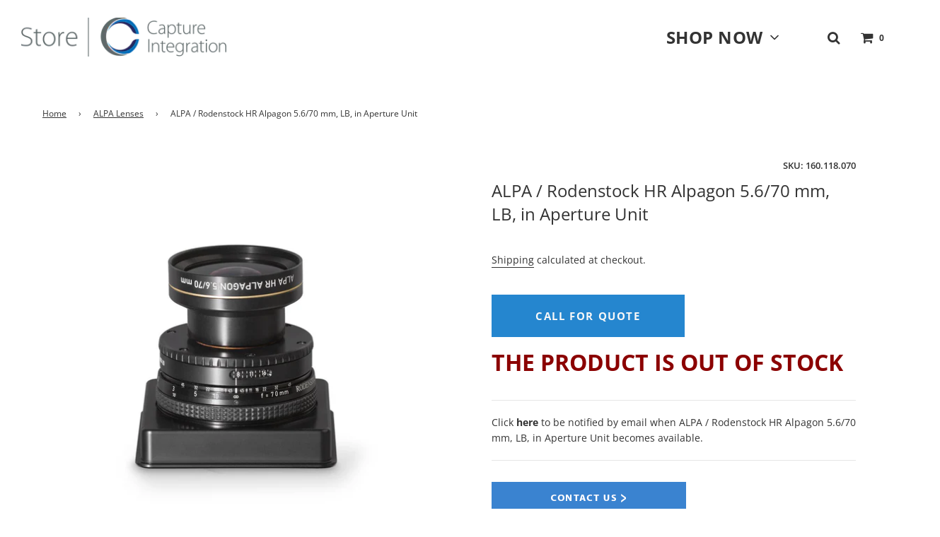

--- FILE ---
content_type: text/html; charset=utf-8
request_url: https://digitalback.com/apps/variant-description-app?handle=alpa-rodenstock-hr-alpagon-5-6-70-mm-lb-in-aperture-unit-__
body_size: 859
content:

    <!DOCTYPE html><html><head><title>x</title><meta name="robots" content="noindex,nofollow"><link rel="canonical" href="https://digitalback.com/apps/variant-description-app?handle=alpa-rodenstock-hr-alpagon-5-6-70-mm-lb-in-aperture-unit-__">
<meta property="og:image" content="https://cdn.shopify.com/s/files/1/0463/2005/8517/files/capture-integration_logo.png?height=628&pad_color=fff&v=1614310393&width=1200" />
<meta property="og:image:secure_url" content="https://cdn.shopify.com/s/files/1/0463/2005/8517/files/capture-integration_logo.png?height=628&pad_color=fff&v=1614310393&width=1200" />
<meta property="og:image:width" content="1200" />
<meta property="og:image:height" content="628" />
</head><body><!--xasdccdnfnrcdsdrvx-->
      
{
      "product": "\u003cmeta charset=\"utf-8\"\u003e\n\u003cp data-mce-fragment=\"1\"\u003e\u003cstrong\u003e\u003cmeta charset=\"utf-8\"\u003e\n\u003ca href=\"https:\/\/www.captureintegration.com\/product-questions\/\" title=\"Request Quote\" data-mce-fragment=\"1\" target=\"_blank\" data-mce-href=\"https:\/\/www.captureintegration.com\/product-questions\/\"\u003e\u003cimg alt=\"\" src=\"https:\/\/cdn.shopify.com\/s\/files\/1\/0463\/2005\/8517\/files\/ContactUs-Button_3ff85f48-8454-4994-8d1b-63d7fa5d327c_600x600.png?v=1678715972\" data-mce-fragment=\"1\" data-mce-src=\"https:\/\/cdn.shopify.com\/s\/files\/1\/0463\/2005\/8517\/files\/ContactUs-Button_3ff85f48-8454-4994-8d1b-63d7fa5d327c_600x600.png?v=1678715972\" data-mce-selected=\"1\"\u003e\u003c\/a\u003e\u003cspan data-mce-fragment=\"1\"\u003e \u003c\/span\u003e\u003c\/strong\u003e\u003c\/p\u003e\n\u003cp data-mce-fragment=\"1\"\u003e\u003cstrong\u003eDescription \u003c\/strong\u003e\u003c\/p\u003e\n\u003cp data-mce-fragment=\"1\"\u003eGiven its compactness, one could easily underestimate the HR ALPAGON 70mm, but this impression is entirely deceptive: With its vast 100mm image circle it offers extreme reserves for the perspective and sharpness compensation (tilt and shift) and also the optical performance is entirely convincing. Since its focal length almost matches the image diagonal of the large medium format (40x54mm sensor), it corresponds to the usual definition of a standard lens and is characterized by an image that corresponds particularly well to human perception. Thus, the ALPAGON 70mm HR is ideally suited as an introduction to the ALPA system, especially since it makes an excellent figure on analog film: It also covers 6x9 film and then corresponds approximately to a classic 35mm in 35mm format.\u003c\/p\u003e",
      "variants": {"43805657465051": null}
    }<!--xasdccdnfnrcdsdrvx--></body></html>

--- FILE ---
content_type: text/html; charset=utf-8
request_url: https://digitalback.com/apps/softpulse/notifier-handler.php
body_size: -529
content:


	
			{			"domain": "digitalback.com",			"currency": "USD",			"shop" : "capture-integration.myshopify.com",			"moneyFormat": "${{amount}}",			"moneyFormatWithCurrency": "${{amount}} USD"    												,"product": {					"id": "7915881824475",					"url": "/products/alpa-rodenstock-hr-alpagon-5-6-70-mm-lb-in-aperture-unit-__",					"title": "ALPA / Rodenstock HR Alpagon 5.6/70 mm, LB, in Aperture Unit",		          	"price": "100",					"handle": "alpa-rodenstock-hr-alpagon-5-6-70-mm-lb-in-aperture-unit-__",					"image": "//digitalback.com/cdn/shop/products/5fe781da6d74580e1571fdc1_5fa003d8ce0b8d803391ff4a_008648.jpg?v=1671139382",					"available": "false",					"variants": {			  					  			"43805657465051": {				  			"id": "43805657465051",			                "title": "Default Title",			                "price": "100",				  			"available": "false",			                "image": "//digitalback.com/cdn/shop/products/5fe781da6d74580e1571fdc1_5fa003d8ce0b8d803391ff4a_008648.jpg?v=1671139382"				  		}				  					        			        }			    }					}	


--- FILE ---
content_type: application/javascript; charset=utf-8
request_url: https://app.cpscentral.com/vendor_product.ashx?value=get_store_info&cps_site_version=capture-integration.myshopify.com
body_size: 455
content:
{"value":"10049", "color":"rgba(16, 142, 232, 1)", "px":"0", "dealername":"Capture Integration", "learnimage":"https://s3.amazonaws.com/cdn.cpscentral.com/shopify_app_images/cps_shopify_dealer_image10049_capture-integration_2893.png", "logoimage":"https://s3.amazonaws.com/cdn.cpscentral.com/shopify_app_logos/cps_shopify_dealerlogo_image10049_capture-integration_1977.png", "faqpagelink":"", "cartlocation":"", "margintoppixels":"", "marginbottompixels":"", "cartlocationbeforeafter":"", "font":"Arial", "jumpPage":"0", "cartoffering":"2", "sitename":"", "offering":"2" }

--- FILE ---
content_type: text/javascript
request_url: https://app.cpscentral.com/admside/js/Shopify_App/shopify.js?shop=capture-integration.myshopify.com
body_size: 114633
content:
if (window.location.href.includes("/product") || window.location.href.includes("/phoenixphaseconverters.com/pages/rotary-phase-converter") || window.location.href == "https://phoenixphaseconverters.com/pages/0-12-hp-metric-iec-motor-em1076" || window.location.href == "https://6ave.com/" || window.location.href == "https://www.campmaid.com/" || window.location.href == "https://vitamaxblender.com/" || window.location.href == "https://blenywhere.com/" || window.location.href.includes("/pages/aeroski") || (window.location.href.includes("/collections") && (window.location.href.includes("https://furnituredepot.ca/") || window.location.href.includes("https://capitaldiscountfurniture.com/")))) {


 
    var CPSLogger = (function () {
        var enabled = true;

        return {
            disable: function () {
                enabled = false;
            },
            log: function () {
                if (!enabled) return;
                console.log.apply(console, arguments);
            },
            warn: function () {
                if (!enabled) return;
                console.warn.apply(console, arguments);
            },
            info: function () {
                if (!enabled) return;
                console.info.apply(console, arguments);
            },
            debug: function () {
                if (!enabled) return;
                console.debug.apply(console, arguments);
            },
            error: function () {
                console.error.apply(console, arguments);
            }
        };
    })();


    // 🔇 Disable CPS logging for Sylvane (before anything runs)
    try {
        if (window.Shopify && window.Shopify.shop === '0bdkes-p0.myshopify.com') {
            CPSLogger.disable();
        }
    } catch (e) { }



    // Prevent script from running twice if accidentally loaded multiple times
    if (window.CPS_SHOPIFY_SCRIPT_LOADED) {
        console.warn('CPS Shopify script already loaded, preventing duplicate execution');
    } else {
        window.CPS_SHOPIFY_SCRIPT_LOADED = true;

        // Helper function to manage cps_cart styles based on content
        // When empty: removes styles to prevent layout issues
        // When has content: restores styles from data attributes
        function updateCpsCartStyles() {
            var $cart = $('.cps_cart');
            if ($cart.length === 0) return;

            var hasContent = $.trim($cart.html()).length > 0;

            if (hasContent) {
                // Restore styles from data attributes if they exist
                var marginTop = $cart.data('margin-top');
                var marginBottom = $cart.data('margin-bottom');
                var marginLeft = $cart.data('margin-left');
                if (marginTop) $cart.css('margin-top', marginTop);
                if (marginBottom) $cart.css('margin-bottom', marginBottom);
                if (marginLeft) $cart.css('margin-left', marginLeft);
            } else {
                // Store current styles to data attributes before removing
                var currentMarginTop = $cart.css('margin-top');
                var currentMarginBottom = $cart.css('margin-bottom');
                var currentMarginLeft = $cart.css('margin-left');
                
                // Only store if not already stored and not default values
                if (!$cart.data('margin-top') && currentMarginTop && currentMarginTop !== '0px') {
                    $cart.data('margin-top', currentMarginTop);
                }
                if (!$cart.data('margin-bottom') && currentMarginBottom && currentMarginBottom !== '0px') {
                    $cart.data('margin-bottom', currentMarginBottom);
                }
                if (!$cart.data('margin-left') && currentMarginLeft && currentMarginLeft !== '0px') {
                    $cart.data('margin-left', currentMarginLeft);
                }
                
                // Remove styles when empty
                $cart.css({
                    'margin-top': '',
                    'margin-bottom': '',
                    'margin-left': ''
                });
            }
        }

        var runscriptProduct = 0; //auto jQuery function flag

        // standard app variables
        var dealerid;
        var colorSaved;
        var colorSaved2;
        var fontSaved;
        var pxSaved;
        var learnimage;
        var logoimage;
        var dealerName;
        var siteName;
        var deductible;
        var jumpPage;
        var warranties = [];
        var copyWarranties = [];
        var modalText = ""
        var offeringType;
        var currencyTypeCPS = "$";
        var selected;
        var stopDuplicateATCevent = 0;
        var responseTypeCheckSite = 'jsonp';
        var callback = 'callback'



        // custom dealer vairables
        var CPSreloadFlag = true;
        var addWarranty9373Flag = 0;
        let specialOfferTag3678 = "";
        let specialOfferTag5312 = "";
        let addWarranty5498Flag = 0

        // custom dealer app functionality exclusions
        // add dealerid to array to only add warranties from the jump page
        let onlyWarrantyFromJumpPage_Dealers = [8960, 5314]
        // add dealerid to array to prevent redirect to cart page from the modal
        let noCartRedirect_Dealers = [5314, 9852, 10005, 10239, 10798]
        // add dealerid to array to prevent product page offers
        let noProductPageOffers_Dealers = []
        // add dealerid to array to avoid scroll on learnomre
        let noScrollOnLearnMore = [10239, 10192, 10956];

        // --- Learn More modal (dealer 10956) ---
        (function () {
            var IFRAME_ID = 'extend-learn-more-modal-iframe';
            var iframeInit = false;

            function ensureLearnMoreIframe() {
                var existing = document.getElementById(IFRAME_ID);
                if (existing) return existing;
                var iframe = document.createElement('iframe');
                iframe.id = IFRAME_ID;
                iframe.setAttribute('title', 'CPS Learn More');
                iframe.style.position = 'fixed';
                iframe.style.top = '0';
                iframe.style.left = '0';
                iframe.style.width = '100vw';
                iframe.style.height = '100vh';
                iframe.style.border = '0';
                iframe.style.zIndex = '2147483646';
                iframe.style.display = 'none';
                iframe.style.background = 'transparent';
                iframe.setAttribute('aria-hidden', 'true');
                document.body.appendChild(iframe);
                return iframe;
            }

            function writeLearnMoreContent(iframe) {
                if (iframeInit) return;
                iframeInit = true;
                var doc = iframe.contentDocument || iframe.contentWindow.document;
                if (!doc) return;

                // Use the content for dealer 10956 (saksby)
                var html = "<!DOCTYPE html>\n" +
                    "<html><head><meta charset=\"utf-8\"><meta name=\"viewport\" content=\"width=device-width, initial-scale=1\"></head><body>" +
                    "<html><head></head><body class=\"no-touch\"><div class=\"shroud\" tabindex=\"-1\"><div class=\"modal\"><button class=\"close\" type=\"button\" name=\"close\"><svg class=\"close-img\" xmlns=\"http://www.w3.org/2000/svg\" width=\"16\" height=\"16\" viewBox=\"0 0 16 16\"><path fill=\"#141617\" d=\"M.433 15.595c.271.27.623.405.948.405.325 0 .704-.135.948-.405l5.685-5.676 5.685 5.676c.27.27.623.405.947.405.325 0 .705-.135.948-.405a1.337 1.337 0 0 0 0-1.92L9.909 8l5.685-5.675a1.337 1.337 0 0 0 0-1.92 1.342 1.342 0 0 0-1.923 0L7.986 6.081 2.33.46a1.342 1.342 0 0 0-1.923 0 1.337 1.337 0 0 0 0 1.918l5.685 5.676-5.657 5.648a1.305 1.305 0 0 0 0 1.891z\"></path></svg></button><div class=\"content-container\"><div class=\"logo-container\"><img class=\"logo\" src=\"https://s3.amazonaws.com/cdn.cpscentral.com/dealer/images/cps_logo.svg\" alt=\"Extend logo\"><svg class=\"plus\" xmlns=\"http://www.w3.org/2000/svg\" viewBox=\"0 0 12 12\"><g fill=\"#141617\" transform=\"translate(-182.000000, -92.000000)\"><polygon points=\"194 96.9180328 194 99.0819672 189.081967 99.0819672 189.081967 104 186.918033 104 186.918033 99.0819672 182 99.0819672 182 96.9180328 186.918033 96.9180328 186.918033 92 189.081967 92 189.081967 96.9180328\"></polygon></g></svg><img class=\"merchant-logo\" src=\"https://extendcoreoffersprod-offersthemelogobucketeb21afa-1lr7le13dvgtp.s3.amazonaws.com/logo-f8f66ab8-67e0-4dde-9161-9f72c9be997f.png\" data-cy=\"offerModal_merchant_logo\" alt=\"merchant logo\"></div><h2 class=\"subheading\"><span class=\"mobile-text\">Protect your product in case of accidental damage and more with Consumer Priority Service.</span><span class=\"desktop-text\">Protect your product in case of accidental damage and more with Consumer Priority Service.</span></h2><div class=\"coverage-header\">Coverage includes:</div><ul class=\"list desktop-text\"><li class=\"list-item\">Protection from accidental drops and spills</li><li class=\"list-item\">On-site service according to the OEM's terms</li><li class=\"list-item\">Mechanical, hardware, and electrical failures</li></ul><ul class=\"list mobile-text\"><li class=\"list-item\">Hassle-free replacements</li><li class=\"list-item\">Accidental damage such as drops and spills</li><li class=\"list-item\">Power surges and electrical failure</li></ul><a class=\"terms-link\" target=\"_blank\" rel=\"noopener noreferrer\" href=\"app.cpscentral.com/warranty-details\">Details &amp; FAQs<svg class=\"link-out\" width=\"13px\" height=\"13px\" viewBox=\"0 0 13 13\" xmlns=\"http://www.w3.org/2000/svg\"><g stroke=\"none\" stroke-width=\"1\" fill=\"#000000\" fill-rule=\"even-odd\"><g fill=\"#000000\" transform=\"translate(-820.000000, -1853.000000)\" class=\"[object SVGAnimatedString] link-out-content\"><g transform=\"translate(820.000000, 1853.000000)\"><path d=\"M12.4352927,0.054504878 C12.4167138,0.0551247561 12.3981349,0.0569812195 12.3801759,0.0594591463 L8.48176122,0.0594591463 C8.34923415,0.0576010976 8.2210478,0.109001829 8.12690878,0.201894756 C8.0321578,0.295405976 7.97890061,0.422355732 7.97890061,0.554892317 C7.97890061,0.687428902 8.03215939,0.814369146 8.12690878,0.907889878 C8.22103988,1.0007828 8.34922463,1.05218354 8.48176122,1.05032549 L11.2493344,1.05032549 L5.15931,7.14034988 L5.15869171,7.14034988 C5.06270256,7.23262293 5.00820561,7.35957427 5.00694578,7.49272915 C5.00572768,7.62587451 5.05774829,7.75406085 5.15187939,7.84758159 C5.24601049,7.94171268 5.37419524,7.99435159 5.50673183,7.99313477 C5.6398772,7.99187524 5.76682695,7.93675841 5.8591111,7.84138915 L11.9491355,1.75136476 L11.9491355,4.51893793 L11.9497538,4.51831805 C11.9478957,4.65084512 11.9992965,4.77903146 12.0921894,4.87317049 C12.1850823,4.96792146 12.3126504,5.02056037 12.445187,5.02056037 C12.5777235,5.02056037 12.7046638,4.96792146 12.7975662,4.87317049 C12.8910774,4.77903939 12.9424782,4.65085463 12.9406201,4.51831805 L12.9406201,0.618002561 C12.9604372,0.47309061 12.9158488,0.327563537 12.8186215,0.219187927 C12.7213941,0.110813902 12.5808166,0.0501245122 12.43528,0.054452561 L12.4352927,0.054504878 Z\"></path><path d=\"M5.50914634,2.04113522 C4.27243415,2.04113522 3.3379878,2.03930049 2.5935,2.12352305 C1.8490122,2.20774561 1.2527561,2.38485476 0.826609756,2.81154012 C0.400463415,3.23822549 0.225280488,3.83335598 0.141683988,4.57779622 C0.0580813049,5.32217305 0.0593184509,6.25606451 0.0593184509,7.49154012 C0.0593184509,8.72701573 0.0580809878,9.6615889 0.143542037,10.4059182 C0.229002927,11.150295 0.40798122,11.7454255 0.835284878,12.1721743 C1.26258854,12.5982413 1.85771902,12.7753584 2.60154098,12.8589544 C3.34529951,12.943177 4.27727268,12.9413223 5.50910195,12.9413223 C6.74093122,12.9413223 7.67280927,12.9419382 8.41666293,12.8570964 C9.16051659,12.7722543 9.75678854,12.5945284 10.1835532,12.1684455 C10.6108568,11.7417601 10.7879739,11.1466296 10.873441,10.4021894 C10.9589504,9.65781256 10.9589504,8.72455524 10.9589504,7.49161622 L10.9589504,7.49099634 C10.9607598,7.35846927 10.909359,7.23090122 10.8164661,7.1361439 C10.7229549,7.0420128 10.5960051,6.98875402 10.4634685,6.98875402 C10.330932,6.98875402 10.2039917,7.0420128 10.110471,7.1361439 C10.017578,7.23089488 9.96617732,7.35845976 9.96803537,7.49099634 C9.96803537,8.72336463 9.96370098,9.6423378 9.88938695,10.2894841 C9.81507293,10.9366305 9.67883451,11.2716659 9.48313695,11.4673634 C9.28743939,11.663061 8.95240402,11.7993073 8.30525768,11.8729951 C7.65811134,11.9466829 6.7397089,11.9504054 5.50851378,11.9504054 C4.27731866,11.9504054 3.35891622,11.9473091 2.71176988,11.8742333 C2.06462354,11.8011574 1.72958817,11.6655357 1.53389061,11.4704565 C1.33819305,11.2753772 1.20132841,10.9403418 1.12764061,10.2925772 C1.05332659,9.64481256 1.0489922,8.72579183 1.0489922,7.4915528 C1.0489922,6.25669549 1.05146854,5.33704061 1.12454439,4.68926012 C1.19700037,4.04149549 1.33324195,3.70707841 1.52708463,3.51261744 C1.72092732,3.31815646 2.05594683,3.18254427 2.70372732,3.10884061 C3.35149195,3.03576476 4.27174927,3.03266854 5.50792244,3.03266854 L5.50916061,3.03205024 C5.64168768,3.03390829 5.76987402,2.98250756 5.86401305,2.88961463 C5.95876402,2.79610341 6.01140293,2.66915366 6.01140293,2.53661707 C6.01140293,2.40408049 5.95876402,2.27714024 5.86401305,2.18361951 C5.76988195,2.09072659 5.6416972,2.03932585 5.50916061,2.04113522 L5.50914634,2.04113522 Z\"></path></g></g></g></svg></a><hr class=\"horizontal-line\"><div class=\"choose-header\">Choose CPS!</div><div class=\"footer-container\"><div class=\"icon-text-container\"><svg class=\"learn-more-footer-icon\"><svg xmlns=\"http://www.w3.org/2000/svg\" width=\"40\" height=\"40\" viewBox=\"0 0 40 40\" fill=\"none\"></div><div class=\"icon-text-container\"><svg class=\"learn-more-footer-icon\"><svg xmlns=\"http://www.w3.org/2000/svg\" width=\"40\" height=\"40\" viewBox=\"0 0 40 40\" fill=\"none\"></div></div></div><div class=\"image-container\"><img class=\"learn-more-image\" src=\"https://s3.amazonaws.com/ccspersistenceprod-contentstaticassets04b201d4-1apqb8dyegznm/offers/learnMoreModal-default-1712599720282-Learn More_Miscellaneous1.jpg\" alt=\"\"></div></div><style>@import url(//fonts.googleapis.com/css?family=Nunito+Sans:300,400,600,700&display=swap); body, html { margin:0; padding:0; font-size:62.5%; width:100%; height:auto; overflow:hidden;} body > * { font-size:1.4rem;} * { box-sizing:border-box } svg { box-sizing:unset } .ex-clearfix::after, .ex-clearfix::before { content:\"\"; clear:both; display:table; }</style><style> body, html, button { color:#141617; font-family:Nunito Sans;} .shroud { align-items:center; background:rgba(0,0,0,0.5); outline: ; display:flex; justify-content:center; position:absolute; top:0; right:0; bottom:0; left:0;} .button { font-family:Nunito Sans; background:transparent; border:1px solid; border-color:#141617; border-color:rgba(20,22,23,0.5); border-radius:0.4rem; cursor:pointer; transition:border 200ms, box-shadow 200ms; color:#141617;} .button.active { border-color:rgba(0,0,0,0.5); box-shadow:0 0 0 1px inset #000000; background-color:#000000; color:#FFFFFF;} .no-touch .button:hover { border-color:rgba(0,0,0,0.5); box-shadow:0 0 0 1px inset #000000; background-color:#000000; color:#FFFFFF;} .modal { box-shadow:0 0.5rem 1rem 0 rgba(79,79,79,0.5); background-color:#FFFFFF; width:100%; display:flex; flex-direction:row; position:relative; border-radius:0.4rem;} .plus { opacity:0.75; height:1.7rem; margin:0 1.3rem;} .terms-link { color:#141617; font-size:1.4rem; font-weight:normal; height:2.0rem; text-decoration:none; opacity:0.75;} .link-out { margin-left:0.4rem;} .horizontal-line { border:0.05rem solid #141617; opacity:0.25;} .close { display:flex; justify-content:center; align-items:center; width:3.2rem; height:3.2rem; border-radius:50%; border:none; box-shadow:none; cursor:pointer; position:absolute; right:2rem; top:2rem; z-index:3; background-color:#FFFFFF; background-color:rgba(255,255,255,0.65);} .close:hover { opacity:0.5;} .logo-container { align-items:center; display:flex; height:5.5rem;} .logo { max-width:35%; height:6.0rem;} .pdpv2-learn-more-button { background:transparent; border:none; color:#141617; cursor:pointer; font-size:1.4rem; font-weight:600; padding:0; text-decoration:underline;} .offers-product-container { display:flex; flex-direction:column; justify-content:center; z-index:2; width:25%; position:relative; border-radius:0 0.4rem 0.4rem 0;} .opacity-layer { background-color:#141617; opacity:0.05; height:100%; width:100%; position:absolute;} .product-info-container { padding-left:2.4rem; z-index:1;} .nested-container { display:grid; grid-template-columns:6rem auto; grid-template-rows:repeat(10, auto);} .protection-plan-icon { height:5.6rem; padding-right:0.8rem; grid-column:1; grid-row:1 / -1;} .pdp-selected-plan-headline-container { font-weight:700; font-size:1.5rem;} .pdp-selected-plan-epp-original-price { text-decoration:line-through; font-weight:400; font-size:1.2rem; color:#515963;} .pdp-selected-plan-subheadline { font-size:1.3rem; line-height:1.6rem; padding-top:0.4rem;} .footer-text-container { display:flex; width:100%; padding:0.8rem 0; font-size:1.3rem;} .powered-by-container { flex:1; align-items:center; text-align:right;} .powered-by-logo { padding-left:0.4rem; max-width:12rem;} @media (max-width:550px){ .modal{ flex-direction:column;} .offers-with-lead{ padding:5.3rem 2.4rem 2.4rem 2.4rem; width:100%; } .offers-product-container{ flex-direction:row; height:100%; width:100vw;} .product-info-container{ display:flex; flex-direction:row; padding-left:0; margin:1.8rem; width:100%; justify-content:space-between;} .close{ background-color:transparent;} .terms-link{ font-size:1.2rem;} }</style><style> .modal { border-radius:.5rem; box-shadow:0rem 0rem 1.5rem rgba(0,0,0,0.5); display:flex; overflow:auto; position:relative; width:79.4rem; z-index:2;} .content-container { padding:4.8rem 4.0rem; text-align:left; width:62.5%; } .subheading { font-size:2.0rem; font-weight:normal; line-height:2.4rem; } .mobile-text { display:none; } .coverage-header { font-size:1.6rem; font-weight:bold; height:2rem; text-align:left; } .list { margin:0 0 1.5rem; overflow:hidden; padding-left:1.7rem; text-overflow:ellipsis; width:100%; } .list-item { font-size:1.4rem; font-weight:normal; line-height:2.0rem; margin:0.8rem 0; text-align:left; } .terms-link { color:#000000; opacity:0.75; } .horizontal-line{ margin-top:2.4rem; margin-bottom:2.4rem; } .choose-header { font-size:1.6rem; font-weight:bold; text-align:left; } .footer-container { align-items:center; display:flex; } .icon-text-container { align-items:center; display:flex; font-size:1.4rem; font-weight:normal; line-height:1.6rem; margin-top:1.6rem; width:50%; } .learn-more-footer-icon { margin-right:1.2rem; } .image-container { overflow:hidden; width:38%; } .learn-more-image{ height:100%; object-fit:cover; width:100%; } @media (max-width:768px){ .modal{ max-width:67.0rem;} .content-container{ padding:4.0rem 3rem 4.0rem 4.0rem; width:60%; } .image-container{ width:40%; } .footer-container{ flex-direction:column; } .icon-text-container{ width:100%; } .mobile-text{ display:block; } .desktop-text{ display:none; } } @media (max-width:550px){ .modal{ border-radius:0; height:100%; padding:6.4rem 2.4rem 4.0rem; width:100%; } .content-container{ padding:0; width:100%; } .image-container{ display:none; } .close{ background:none; } .subheading{ font-size:1.8rem; } }</style></div></body></html>" +
                    "<script>(function(){function postClose(){try{window.parent&&window.parent.postMessage({type:'cps-learn-more-close'},'*')}catch(e){}}document.addEventListener('click',function(e){var btn=e.target.closest&&e.target.closest('button.close');if(btn){e.preventDefault();postClose();}var sh=e.target.classList&&e.target.classList.contains('shroud');if(sh){e.preventDefault();postClose();}},true);document.addEventListener('keydown',function(e){if(e.key==='Escape'){postClose();}});})();<\/script>" +
                    "</body></html>";

                doc.open();
                doc.write(html);
                doc.close();
                try {
                    var head = doc.head || doc.getElementsByTagName('head')[0];
                    if (head) {
                        var overrideStyle = doc.createElement('style');
                        overrideStyle.type = 'text/css';
                        overrideStyle.appendChild(doc.createTextNode(
                            ".logo{height:3.2rem;max-width:30%;}"
                            + ".plus{height:2.2rem;margin:0 1.0rem;opacity:.9;}"
                            + ".merchant-logo{max-height:3.2rem;max-width:14rem;width:auto;height:auto;}"
                            + ".learn-more-footer-icon{width:32px;height:32px;}"
                            + "@media (max-width:768px){.logo{height:2.8rem}.plus{height:2.0rem}.merchant-logo{max-height:2.8rem;max-width:12rem}.learn-more-footer-icon{width:28px;height:28px}}"
                        ));
                        head.appendChild(overrideStyle);
                    }
                    try { var logoEl = doc.querySelector('.logo'); if (logoEl) { logoEl.setAttribute('alt', 'CPS logo'); } } catch (e) { }
                    var footer = doc.querySelector('.footer-container');
                    if (footer) {
                        footer.innerHTML = ''
                            + '<div class="icon-text-container">'
                            + '<div><img class="learn-more-footer-icon" src="https://s3.amazonaws.com/cdn.cpscentral.com/dealer/images/icon_piggy_bank.png" alt="No deductibles"></div>'
                            + '<div>No deductibles</div>'
                            + '</div>'
                            + '<div class="icon-text-container">'
                            + '<div><img class="learn-more-footer-icon" src="https://s3.amazonaws.com/cdn.cpscentral.com/dealer/images/icon_global.png" alt="International coverage"></div>'
                            + '<div>International coverage</div>'
                            + '</div>'
                            + '<div class="icon-text-container">'
                            + '<div><img class="learn-more-footer-icon" src="https://s3.amazonaws.com/cdn.cpscentral.com/dealer/images/icon_thumb_up.png" alt="Easy claims process"></div>'
                            + '<div>Easy claims process</div>'
                            + '</div>';
                    }
                } catch (e) { }
            }

            function openLearnMoreIframe() {
                if (typeof dealerid === 'undefined' || Number(dealerid) !== 10956) return;
                var iframe = ensureLearnMoreIframe();
                writeLearnMoreContent(iframe);
                iframe.style.display = 'block';
                iframe.removeAttribute('aria-hidden');
                // Avoid modifying parent page overflow to prevent layout shifts on some themes
                // try { document.documentElement.style.overflow = 'hidden'; document.body.style.overflow = 'hidden'; } catch (e) { }
            }

            function closeLearnMoreIframe() {
                var iframe = document.getElementById(IFRAME_ID);
                if (!iframe) return;
                iframe.style.display = 'none';
                iframe.setAttribute('aria-hidden', 'true');
                // try { document.documentElement.style.overflow = ''; document.body.style.overflow = ''; } catch (e) { }
            }

            // Listen for close messages from iframe content
            window.addEventListener('message', function (evt) {
                try {
                    if (!evt || !evt.data) return;
                    if (evt.data.type === 'cps-learn-more-close') {
                        closeLearnMoreIframe();
                    }
                } catch (e) { }
            });

            // Delegate clicks to Learn More links/buttons (bypass default for dealer 10956)
            document.addEventListener('click', function (e) {
                if (typeof dealerid === 'undefined' || Number(dealerid) !== 10956) return;
                var target = e.target;
                var closest = target && target.closest ? target.closest('.pdpv2-learn-more-button, .extend-learn-more-button, .cps2025-learn-more-button, .link-jump-neww, .terms-link, a[data-cy="offerModal_planDetail_link"], [data-cps-learn-more]') : null;
                var anchor = closest || (target && target.closest ? target.closest('a, button') : null);
                var textMatch = anchor && /learn\s*more|details\s*&?\s*faqs/i.test((anchor.textContent || '').trim());
                if (!closest && !textMatch) return;
                e.preventDefault();
                e.stopPropagation();
                openLearnMoreIframe();
            }, true);

            // Expose minimal API
            window.CPS_LearnMore = { open: openLearnMoreIframe, close: closeLearnMoreIframe };
        })();


        // add dealerid and jQuery target needed to detect the element of the conflicting app
        let noProductPageOffers_AppConflict_Dealers = {
            "10005": "div[id^=hulkapps_custom_options]"
        }
        // add dealerid to array to set the response type of API calls to be JSON rather than JSONP for the check_site_shopify_app and get_warranty_shopify_app calls
        let jsonApiResponse_Dealers = [10097, 5820, 10899]


        //CPSLogger.log(document.currentScript.src.substr(document.currentScript.src.indexOf("=") + 1))
        var cps_site_version = document.currentScript.src.substr(document.currentScript.src.indexOf("=") + 1)
        // 74 - local, 66 - server
        var currentVariant = new URL(window.location.href).searchParams.get("variant");
        currentVariant = currentVariant ? currentVariant.match(/\d+/)?.[0] : null;

        // special targeting cases for site version
        if (window.location.href.includes("https://tspoolsupply.com/")) {
            cps_site_version = "ts-pool-supply.myshopify.com"
        } else if (window.location.href.includes("https://tomskey.com/")) {
            cps_site_version = "toms-key-company.myshopify.com"
        } else if (window.location.href.includes("https://njaccessory.com")) {
            cps_site_version = "njaccessory-com.myshopify.com"
        } else if (window.location.href.includes("utahhomefitness.com")) {
            cps_site_version = "utahhomefitness.myshopify.com"
        } else if (window.location.href.includes("topfitness.com")) {
            cps_site_version = "topfitnessstore.myshopify.com"
        }

        var site = cps_site_version

        function mainShopifyScript() {
            // flag for loading jQuery s.t. we only attempt to load once and then wait for jQuery
            runscriptProduct++
            if (runscriptProduct > 1) {
                return
            }

            // get the site information from cpscentral
            jQuery.ajax({
                url: 'https://app.cpscentral.com/vendor_product.ashx?value=get_store_info&cps_site_version=' + cps_site_version,
                dataType: 'json',
                async: false,
                success: function (data) {
                    dealerid = data.value;
                    colorSaved = data.color;
                    fontSaved = data.font
                    dealerName = data.dealername
                    siteName = data.sitename
                    pxSaved = data.px
                    learnimage = data.learnimage
                    logoimage = data.logoimage
                    faqpagelink = data.faqpagelink
                    cartlocation = data.cartlocation
                    margintoppixels = data.margintoppixels
                    marginbottompixels = data.marginbottompixels
                    cartlocationbeforeafter = data.cartlocationbeforeafter


                    offeringType = data.offering
                    jumpPage = data.jumpPage

                    if (dealerid != 8934) { CPSLogger.log(data) }
                    else { if (dealerid != 8934) { CPSLogger.log('d8934 check') } }

                    // Saksby (10956): Apply CPS button styling to Add-to-Cart button
                    try {
                        if (Number(dealerid) === 10956) {
                            var saksbyAtcObserver;
                            function applySaksbyATCStyle() {
                                try {
                                    var btn = document.querySelector('button.product-form__add-button.button--primary[data-action="add-to-cart"], button[type="submit"][data-action="add-to-cart"], .product-form__add-button.button--primary[data-action="add-to-cart"]');
                                    if (!btn) return;
                                    var styleStr = 'font-size: 28px !important; background-color: rgb(221, 34, 34) !important; width: 100% !important; height: 50px !important; border-radius: 100px !important; color: rgb(255, 255, 255) !important; border-color: rgb(221, 34, 34) !important;';
                                    if (!btn.getAttribute('data-cps-btn-styled')) {
                                        btn.setAttribute('data-cps-btn-styled', '1');
                                    }
                                    btn.style.cssText += styleStr;
                                } catch (e) { }
                            }
                            function initSaksbyATCStyling() {
                                applySaksbyATCStyle();
                                if (!saksbyAtcObserver) {
                                    saksbyAtcObserver = new MutationObserver(function () { applySaksbyATCStyle(); });
                                    saksbyAtcObserver.observe(document.documentElement || document.body, { childList: true, subtree: true });
                                }
                                try { document.addEventListener('DOMContentLoaded', applySaksbyATCStyle, { once: false }); } catch (e) { }
                                setTimeout(applySaksbyATCStyle, 0);
                                setTimeout(applySaksbyATCStyle, 500);
                            }
                            initSaksbyATCStyling();
                        }
                    } catch (e) { }
                }
            })

            //Matt Pero 04/17/24 d10052 requested to have only cart offers //No longer the case A.N 1/24/25
            if (noProductPageOffers_Dealers.includes(parseInt(dealerid))) {
                return
            }

            //Matt Pero 05/20/24 d10005 has a conflict with another app and our app should be disabled on pages with the other app in use
            if (noProductPageOffers_AppConflict_Dealers[dealerid] != undefined) {
                CPSLogger.log("mptest: ", noProductPageOffers_AppConflict_Dealers[dealerid])
                CPSLogger.log("mptest: ", $(noProductPageOffers_AppConflict_Dealers[dealerid]))
                if ($(noProductPageOffers_AppConflict_Dealers[dealerid]).length > 0) {
                    return
                }
            }

            //Matt Pero 05/28/2024 d10097 needed json response from all API calls in order to display warranties
            // Check if the dealer needs a json response rather than jsonp
            if (jsonApiResponse_Dealers.includes(parseInt(dealerid))) {
                responseTypeCheckSite = 'json'
                callback = null
            }

            if (cps_site_version == "bluetechsupplies-com.myshopify.com" || cps_site_version == "3d-printer-niche.myshopify.com" || cps_site_version == "wjcstores-3.myshopify.com" || cps_site_version == "chucklevinsstore.myshopify.com" || cps_site_version == "sparks-fitness-equipment.myshopify.com") {
                currentVariant = $('[name="id"]:eq(1)').val();
            }
            else if (cps_site_version == "crazy-mattress-man.myshopify.com") {
                if ($('.no-js.product-form__option select option:selected').length > 0) {
                    currentVariant = $('.no-js.product-form__option select option:selected').val()
                } else {
                    CPSLogger.log('selecting current variant')
                    currentVariant = $(".product-block-list__item--info form input[name=id]").val()
                }
            }
            else if (cps_site_version == "garagesaints.myshopify.com") {
                if ($('[name="id"]:eq(0)').val() !== '') {
                    currentVariant = $('[name="id"]:eq(0)').val();
                } else if ($('.variant-selection__variants').children().length > 0) {
                    currentVariant = $('.variant-selection__variants').children()[1].value
                }
            }

            else if (cps_site_version == "purrfect-kit.myshopify.com") {
                jQuery('.product-form input[name=id]').val()
            }

            else if (cps_site_version == "bargainjunkie.myshopify.com") {
                if ($('[name="id"]:eq(0)').val() !== '') {
                    currentVariant = $('[name="id"]:eq(0)').val();
                } else if ($('.variant-selection__variants').children().length > 0) {
                    currentVariant = $('.variant-selection__variants').children()[1].value
                }
            }

            else if (cps_site_version == "3d-printer-niche.myshopify.com") {
                currentVariant = $(".variants-ui__select-main").val();
            }

            else if (cps_site_version == "the-7th-note.myshopify.com") {
                currentVariant = $('#add-to-cart-form > #product-variants > [name="id"]').val()
            }
            else if (cps_site_version == "generatormartco1.myshopify.com") {
                currentVariant = $('[name="id"]').val();
            }
            else if (cps_site_version == "big-jeff-online.myshopify.com" || cps_site_version == "simplygolfsimulators.myshopify.com" || cps_site_version == "bigjeffaudio-distributor.myshopify.com") {
                currentVariant = $('[name="id"]:eq(1)').val();
            }
            else if (cps_site_version == "robotvacuumpros.myshopify.com") {
                currentVariant = $('[name="id"]').val();
            }
            else if (cps_site_version == "signaturefarmhouse.myshopify.com" || cps_site_version == "homeoutletdirect-ca.myshopify.com") {
                currentVariant = $('.main_product_sku').val()
                // Fallback to standard selector if .main_product_sku is not available
                if (!currentVariant) {
                    currentVariant = $('[name="id"]').val();
                }

                // Ensure we fetch product_type for Signature Farmhouse to control wording and labels
                // Only make the call if currentVariant is a valid value
                if (currentVariant && currentVariant !== 'undefined') {
                    try {
                        $.ajax({
                            url: 'https://app.cpscentral.com/vendor_product.ashx?value=get_shopify_variant_info&cps_site_version=' + cps_site_version + '&variantid=' + currentVariant,
                            dataType: 'json',
                            async: false,
                            success: function (data) {
                                if (typeof window.signaturefarmhouse_product_type === 'undefined') { window.signaturefarmhouse_product_type = null; }
                                if (typeof window.homeoutletdirect_product_type === 'undefined') { window.homeoutletdirect_product_type = null; }
                                var ptVal = (data && data.product_type) ? data.product_type : null;
                                if (ptVal) {
                                    window.signaturefarmhouse_product_type = ptVal;
                                    window.homeoutletdirect_product_type = ptVal;
                                }
                            }
                        });
                    } catch (e) { }
                }
            }
            else if (cps_site_version == 'sparks-fitness-equipment.myshopify.com') {
                currentVariant = $('.product-page-info input[name="variant_id"]').val()
                CPSLogger.log(currentVariant)
            }
            else if (cps_site_version == 'edmonton-rv.myshopify.com') {
                currentVariant = $('form[id^=product_form_] select[name=id] option:selected').val()
            }
            else if ((currentVariant == null || currentVariant == undefined) && dealerid == 5885) {
                currentVariant = $('[name="id"]').val();
            }
            else if ((currentVariant == null || currentVariant == undefined) && dealerid == 6315) {
                currentVariant = $('[name="id"]:eq(1)').val();
            }
            else if ((currentVariant == null || currentVariant == undefined) && dealerid == 9373) {
                let eleToObserve = $("[class^=Select_control]")[0]
                if (eleToObserve) {
                    let observer = new MutationObserver(d9373variantDetect)
                    observer.observe(eleToObserve, { subtree: true, characterData: true })
                }
                currentVariant = d9373variantDetect()
            }
            else if ((currentVariant == null || currentVariant == undefined) && dealerid == 9512) {
                currentVariant = $('.product-pricing form input[name=id]').val()
            }
            else if ((currentVariant == null || currentVariant == undefined) && dealerid == 9760) {
                currentVariant = $('#AddToCart').parent().siblings('input[name=id]').val()
            }
            else if ((currentVariant == null || currentVariant == undefined) && dealerid == 10346) {
                currentVariant = ShopifyAnalytics.meta.product.variants.find(v => v.id).id;
            }
            if ((currentVariant == '' || currentVariant == undefined) && dealerid == 10001) {
                currentVariant = meta.product.variants[0].id
            }
            if ((currentVariant == '' || currentVariant == undefined) && dealerid == 8911) {
                currentVariant = meta.product.variants[0].id
            }
            if (dealerid == 6102) {
                currentVariant = meta.product.variants[0].id
            }

            if (dealerid == 6055) {
                currentVariant = ShopifyAnalytics.meta.product.variants[0].id
            }
            if (dealerid == 10360) {
                currentVariant = ShopifyAnalytics.meta.product.variants[0].id
            }

            if (dealerid == 10494) {
                currentVariant = Object.keys(SwymProductVariants)[0]
            }

            else if (currentVariant == null || currentVariant == undefined) {
                if (dealerid != 8934) { CPSLogger.log('undef variant assign1') }
                currentVariant = $('[name="id"]').val();
            }

            if (currentVariant == '' || currentVariant == undefined) {
                CPSLogger.log('undef variant assign2')
                currentVariant = $('[name="id"]:eq(1)').val();
            }



            CPSLogger.log("variant ", currentVariant)
            var selected_warranty_id = 0;

            if (dealerid != 8934) {
                CPSLogger.log("jumppp:" + jumpPage)
                CPSLogger.log(logoimage)
            }
            colorSaved2 = colorSaved

            //if (colorSaved2 == "rgb(55, 11, 218)" || dealerid == 2989) {
            //    colorSaved2 = "green"
            //}




            // CPSLogger.log(dealerid)
            //CPSLogger.log(colorSaved)

            //run integration - with second conditional check 
            function runfile() {
                if (dealerid != 8934) { CPSLogger.log("run file") }
                var html2 = ""
                if (dealerid == 5652) {
                    html2 = "<div style='margin-top:-32px' class='cps_cart'></div>"
                } else if (dealerid == 2989) {
                    html2 = "<div style='margin-top:20px' class='cps_cart'></div>"
                } else if (dealerid == 6074) {
                    html2 = "<div style='margin-left:15px; margin-bottom:15px' class='cps_cart'></div>"
                } else if (dealerid == 5667) {
                    html2 = "<div style='margin-top:20px; margin-bottom:20px;' class='cps_cart'></div>"
                } else if (dealerid == 5892 || dealerid == 9368) {
                    html2 = "<div style='margin-top:-40px; margin-bottom:15px;' class='cps_cart'></div>"
                } else if (dealerid == 5709) {
                    html2 = "<div class='cps_cart cps-cart-5709'></div>"
                } else if (dealerid == 9745 || dealerid == 9844) {
                    html2 = "<div style='margin-bottom:30px;' class='cps_cart'></div>"
                } else if (cps_site_version == "data-vision.myshopify.com") {
                    html2 = "<div style='margin-bottom:-25px;margin-top:-25px;' class='cps_cart'></div>"
                } else if (dealerid == 9865) {
                    html2 = "<div style='margin-top:-18px;margin-bottom:-18px;' class='cps_cart'></div>"
                } else if (dealerid == 10043) {
                    html2 = "<div style='margin-top:19px;margin-bottom:19px' class='cps_cart'></div>"
                } else if (dealerid == 10170) {
                    html2 = "<div style='margin-bottom:18px' class='cps_cart'></div>"
                } else if (dealerid == 9881) {
                    html2 = "<div style='margin-top:-45px;margin-bottom:18px' class='cps_cart'></div>"
                } else if (dealerid == 10240) {
                    html2 = "<div style='margin-top:-33px;margin-bottom:18px' class='cps_cart'></div>"
                } else if (dealerid == 9718) {
                    html2 = "<div style='margin-bottom:18px' class='cps_cart'></div>"
                } else if (dealerid == 10239) {
                    html2 = "<div style='margin-top:-33px;margin-bottom:30px' class='cps_cart'></div>"
                } else if (dealerid == 9039) {
                    html2 = "<div style='margin-top:-18px;margin-bottom:13px' class='cps_cart'></div>"
                } else if (dealerid == 10055) {
                    html2 = "<div style='margin-top:-25px;margin-bottom:23px' class='cps_cart'></div>"
                } else if (cps_site_version == "robotshop-us.myshopify.com") {
                    html2 = "<div style='margin-top:-33px;margin-bottom:30px' class='cps_cart'></div>"
                } else if (cps_site_version == "b2audiousa.myshopify.com") {
                    html2 = "<div style='margin-bottom:30px' class='cps_cart'></div>"
                } else if (cps_site_version == "spectrum-laser-lights.myshopify.com") {
                    html2 = "<div style='margin-bottom:30px' class='cps_cart'></div>"
                } else if (cps_site_version == "9e8157-e4.myshopify.com") {
                    html2 = "<div style='margin-top:-33px;margin-bottom:15px' class='cps_cart'></div>"
                } else if (cps_site_version == "8481d8-a9.myshopify.com") {
                    html2 = "<div style='margin-bottom:25px' class='cps_cart'></div>"
                } else if (cps_site_version == "c7db1b-80.myshopify.com") {
                    html2 = "<div style='margin-bottom:22px' class='cps_cart'></div>"
                } else if (cps_site_version == "cyberweld.myshopify.com") {
                    html2 = "<div style='margin-bottom:20px' class='cps_cart'></div>"
                } else if (cps_site_version == "fc575d-4e.myshopify.com") {
                    html2 = "<div style='margin-bottom:20px' class='cps_cart'></div>"
                } else if (dealerid == 10192) {
                    html2 = "<div style='margin-top:-33px;margin-bottom:30px' class='cps_cart'></div>"
                } else if (dealerid == 10798) {
                    html2 = "<div style='margin-bottom:20px' class='cps_cart'></div>"
                } else if (dealerid == 5684 || cps_site_version == "aaprintsupplyco.myshopify.com") {
                    html2 = "<div style='margin-bottom:34px' class='cps_cart'></div>"
                }
                else {
                    html2 = "<div class='cps_cart'></div>"
                }


                // Change offer placement

                if (dealerid == 5330 || dealerid == 5334 || dealerid == 5394) {
                    $("form[action='/cart/add']:eq(0)").after(html2)
                } else if (dealerid == 5584 || cps_site_version == "lcd-guarantee.myshopify.com" || cps_site_version == "led-screen-new-york.myshopify.com") {
                    $(".product-form__payment-container").before(html2)
                } else if (dealerid == 5684 || cps_site_version == "aaprintsupplyco.myshopify.com") {
                    // Insert offerings before the visible "add to cart" text/button (selectors unstable due to theme AI)
                    var $textMatch = $("button, a, input[type='submit'], div, span").filter(function () {
                        return ($(this).text() || "").trim().toLowerCase() === "add to cart";
                    }).first();

                    var $buttonLike = $textMatch.length ? $textMatch.closest("button, a, input[type='submit']") : $();
                    var $targetInsert = $buttonLike.length ? $buttonLike : $textMatch;

                    if ($targetInsert && $targetInsert.length) {
                        // Prefer inserting before the entire GemPages block that contains the ATC
                        var $rowBlock = $targetInsert.closest("gp-row");
                        if ($rowBlock && $rowBlock.length) {
                            $rowBlock.before(html2);
                        } else {
                            // Fallback to just outside the button wrapper
                            var $parentBlock = $targetInsert.closest(".gp-button-base").parent();
                            if ($parentBlock && $parentBlock.length) {
                                $parentBlock.before(html2);
                            } else {
                                $targetInsert.before(html2);
                            }
                        }
                    } else if ($(".gp-button-atc").length) {
                        // Fallback for GemPages ATC buttons if text lookup fails
                        var $btn = $(".gp-button-atc:eq(0)");
                        var $btnRow = $btn.closest("gp-row");
                        if ($btnRow && $btnRow.length) {
                            $btnRow.before(html2);
                        } else {
                            var $btnParentBlock = $btn.closest(".gp-button-base").parent();
                            if ($btnParentBlock && $btnParentBlock.length) {
                                $btnParentBlock.before(html2);
                            } else {
                                $btn.before(html2);
                            }
                        }
                    } else {
                        // Legacy fallback
                        var $legacy = $(".gf_add-to-cart:eq(0)");
                        if ($legacy.length) {
                            var $legacyParent = $legacy.parent();
                            if ($legacyParent && $legacyParent.length) {
                                $legacyParent.before(html2);
                            } else {
                                $(".gf_add-to-cart:eq(0)")
                                    .parent()
                                    .parent()
                                    .parent()
                                    .parent()
                                    .parent().before(html2);
                            }
                        }
                    }
                } else if (dealerid == 5346) {
                    $(".single_product__quantity").before(html2)
                    //} else if (dealerid == 5350) {
                    //    $("#product-add-to-cart").before(html2)
                } else if (cps_site_version == "cavitation-machine.myshopify.com") {
                    $(".box-quantity").before(html2)
                } else if (cps_site_version == "b2audiousa.myshopify.com") {
                    $(".product-form__buttons").before(html2)
                } else if (dealerid == 5366 || dealerid == 9216 || dealerid == 5498) {
                    $(".product-form--atc").before(html2)
                } else if (dealerid == 6261) {
                    $(".product-form__buttons").after(html2)

                } else if (dealerid == 9253) {

                    //Add styles 
                    const styles = `
                    <style>
                        .quantity_addToCart_box {
                        }
                        .cps_cart {
                            margin-bottom: 0px;
                            background-color: white;
                            padding-top: 20px;
                        }

                        .cpi-caption2 {
                            width: 100%;
                            display: flex;
                            justify-content: center;
                        }

                        .csi-button-group {
                            justify-content: center;
                            margin-top: 10px;
                        }
                        .cpi-break {
                            display: none; 
                        }
                        @media(max-width: 767px){
                            .term-length {
                                font-size: 12px;
                            }
                            .button-group > .btn-offer {
                                flex: 0.18;
                            }
                        }
                    </style>
                `
                    html2 += styles;

                    //Add wrap around html2
                    html2 = `<div class="cps_cart-wrap cps-cart--main">${html2}</div>`

                    $($(".mainQtyAddBtn")[0]).before(html2)


                } else if (dealerid == 10083) {
                    $(".product-form__info-list").after(html2)
                } else if (dealerid == 9309) {
                    $(".product__form").before(html2)
                } else if (dealerid == 6203) {
                    $(".js-product-details").before(html2)
                } else if (cps_site_version == "elder-mobility.myshopify.com") {
                    $(".shopify-payment-button").after(html2)
                } else if (cps_site_version == "fc575d-4e.myshopify.com") {
                    // Place CPS cart above the main Add to Cart button
                    var $btn = $("button.btn.btn--large.add-to-cart[name='add'][data-add-to-cart-text='Add to cart']")
                    if ($btn.length) {
                        $btn.before(html2)
                    } else {
                        $(".btn.btn--large.add-to-cart:eq(0)").before(html2)
                    }
                } else if (dealerid == 10964 && cps_site_version == "vy0byk-tr.myshopify.com") {
                    // Place CPS cart above the specific submit button for dealer 10964
                    $(".ProductSubmitButton-template--24360018477090__main").before(html2);
                } else if (dealerid == 9227) {
                    $(".add-to-cart").after(html2)
                } else if (dealerid == 8819 || dealerid == 8815 || dealerid == 8814 || dealerid == 8812 || dealerid == 8818 || dealerid == 8820) {
                    $(".product__description").before(html2)
                } else if (dealerid == 5327) {
                    if ($("#AddToCart-product-template").length == 0) {
                        $(".product-form__cart-submit").after(html2)
                    } else {
                        $("#AddToCart-product-template").after(html2)
                    }
                } else if (dealerid == 5409) {
                    $(".product__add-to-cart-button").before(html2)
                } else if (cps_site_version == "stellarshield.myshopify.com") {
                    $("form[action='/cart/add']:eq(0)").find("[type='submit'],[type='button']").not(".btn-warranty2").before(html2)
                } else if (cps_site_version == "1978-gaming-company.myshopify.com" || cps_site_version == "mobilityangel.myshopify.com") {
                    $(".product-form--atc-button").before(html2)
                } else if (cps_site_version == "homeplumbing.myshopify.com") {
                    $(".bottompad-quarter").before(html2)
                } else if (cps_site_version == "olpro.myshopify.com") {
                    $("#cartsimple").before(html2)
                } else if (cps_site_version == "airpurifierspace.myshopify.com") {
                    $(".product-details__row").before(html2)
                } else if (cps_site_version == "innovdepot.myshopify.com" || cps_site_version == "primeply.myshopify.com" || cps_site_version == "morealis.myshopify.com") {
                    $(".security-card").after(html2)
                } else if (cps_site_version == "prime-fair.myshopify.com") {
                    $("#addToCart").after(html2)
                } else if (cps_site_version == "zip-scanners.myshopify.com") {
                    $(".ProductForm__AddToCart:eq(1)").before(html2)
                } else if (cps_site_version == "loomlan.myshopify.com") {
                    $(".ProductForm__AddToCart").before(html2)
                } else if (cps_site_version == "cleancpap.myshopify.com") {
                    if ($('[data-icon="gpicon-product-cartbutton"]').length > 0) {
                        $('[data-icon="gpicon-product-cartbutton"]').before(html2)
                    } else {
                        $(".product-form__cart-submit").before(html2)
                    }
                } else if (cps_site_version == "blackdiamondaudio.myshopify.com") {
                    $(".quantity").before(html2)
                } else if (cps_site_version == "tbd-inc.myshopify.com" && $(".bold_options.bold_options_loaded").length) {
                    html2 = `<div style="margin-top: -14px; margin-bottom: 15px;">` + html2 + `</div>`;
                    $(".bold_options.bold_options_loaded").after(html2)
                } else if (dealerid == 5418) {
                    $(".addtocart--button").after(html2)
                } else if (cps_site_version == "moog-audio.myshopify.com") {
                    // Insert the warranty content (html2) inside the new card
                    var newCardContent = `
    <div class="card custom-product-info">
        <div class="card__section">
            <div class="product-form__info-item statuses_list other_list" style="margin-top:0px; padding:0; border:0">
                <div class="product-form__info-content">
                    <span class="status">
                        ${html2} <!-- This is where your warranty content (html2) is inserted -->
                    </span>
                </div>
            </div>
        </div>
    </div>
    `;

                    // Insert the new card (newCardContent) before the first "Contact Our Specialists" section
                    $(".card.custom-product-info .product-form__info-item .product-form__info-content .status .h4.text--strong")
                        .filter(function () {
                            return $(this).text().trim() === "Contact Our Specialists";
                        })
                        .first() // Ensure we only target the first instance
                        .closest('.card.custom-product-info') // Target the closest card div
                        .before(newCardContent); // Insert the new card before this section
                }




                else if (cps_site_version == "newdayfurniture.myshopify.com") {
                    $(".product-details__row").after(html2)
                } else if (cps_site_version == "kgs-home-goods.myshopify.com") {
                    $(".product-form__buttons").before(html2)
                } else if (cps_site_version == "bella-s-discount-furniture.myshopify.com") {
                    $("#widget-fave-html").after(html2)
                } else if (cps_site_version == "bigjeffaudio-distributor.myshopify.com") {
                    $(".product-form--atc").before(html2)
                } else if (cps_site_version == "cleancpap.myshopify.com") {
                    $(".product-form__controls-group--submit").before(html2)
                } else if (cps_site_version == "robotshop-us.myshopify.com") {
                    $(".product-form__payment-container:eq(0)").before(html2)
                } else if (cps_site_version == "rylaxo.myshopify.com") {
                    $("#AddToCart--product-template").before(html2)
                } else if (cps_site_version == "wfbca.myshopify.com") {
                    $(".product-form--atc").after(html2)
                } else if (dealerid == 5460) {
                    $(".product-form__payment-container").before(html2)
                } else if (dealerid == 5419) {
                    $(".btn--add-to-cart").before(html2)
                } else if (cps_site_version == "big-jeff-online.myshopify.com") {
                    $(".quantity:eq(0)").before(html2)
                } else if (cps_site_version == "relaxation-vault.myshopify.com") {
                    $(".product-form--atc").before(html2)
                } else if (dealerid == 5604) {
                    $(".gf_row:eq(3)").before(html2)
                } else if (dealerid == 9865) {
                    $(".action-button").before(html2)
                } else if (dealerid == 8934) {
                    $(".how_to_get_it").after(html2)
                } else if (dealerid == 5652) {
                    $(".product-form__payment-container").before(html2)
                } else if (dealerid == 2729) {
                    $(".product-form_wrapper > .product-form_quantity > .btn-add-to-cart").before(html2)
                } else if (dealerid == 2989) {
                    $(".product-form--atc-button").before(html2)
                } else if (dealerid == 6074) {
                    if ($(".variations").length == 1) {
                        $(".variations").after(html2)
                    } else {
                        $(".desc_blk_bot").after(html2)
                    }
                    $(".product-form--atc-button").before(html2)
                } else if (dealerid == 5720) {
                    $("#CartButtons-product-template").before(html2)
                } else if (cps_site_version == "wisetech-inc.myshopify.com") {
                    $(".product-form__payment-container").before(html2)
                } else if (dealerid == 5463) {
                    $(".product__price--holder").after(html2)
                } else if (dealerid == 9041) {
                    $(".product-details").after(html2)
                } else if (dealerid == 6269 || dealerid == 9011) {
                    $(".product-details__row").before(html2)
                } else if (dealerid == 5930) {
                    $(".payment-buttons").after(html2)
                } else if (dealerid == 5621) {

                    $(".product-form__payment-container").after(html2)
                } else if (cps_site_version == "spectrum-laser-lights.myshopify.com") {
                    $("#addToCart").before(html2)
                } else if (dealerid == 5690) {
                    $(".cart-button-holder").before(html2)
                } else if (dealerid == 5881) {
                    $("#add-to-cart").after(html2)
                } else if (dealerid == 5964) {
                    $(".addtocart--button").before(html2)
                } else if (dealerid == 5967) {
                    $(".product-form__payment-container").before(html2)
                } else if (dealerid == 6146) {
                    $(".product-form__payment-container").before(html2)
                } else if (dealerid == 5981) {
                    $("#product-add-to-cart").before(html2)
                } else if (dealerid == 6003) {
                    $(".product-form__submit").before(html2)
                } else if (dealerid == 5709) {
                    $('[id^=AddToCartForm]').after(html2)
                    setTimeout(function () {
                        $("img[class='learn-more-image']").css("opacity", 1);
                        $("img[class='plus']").css("opacity", 1);
                        $("img[class='merchant2-logo']").css("opacity", 1);
                        $("img[class='merchant-logo']").css("opacity", 1);
                        $("img[src='[data-uri]']").css("opacity", 1);
                        $("img[alt='CPS Logo']").css("opacity", 1);
                        $("img[alt='CPS Logo']").css("display", "inline");
                    }, 500)
                } else if (dealerid == 5999 || dealerid == 8806) {
                    $(".product-form__payment-container").before(html2)
                } else if (dealerid == 5830) {
                    $(".product-form__buttons:eq(0)").before(html2)
                } else if (dealerid == 6102) {
                    CPSLogger.log("hereerrere")
                    $(".product-form__payment-container").before(html2)
                } else if (dealerid == 9249) {
                    $(".product-quantity__item").after(html2)
                } else if (dealerid == 6104 || dealerid == 9987) {
                    $(".product-form--atc").before(html2)
                } else if (dealerid == 10402) {
                    $(".product-form--atc-button").before(html2)
                } else if (dealerid == 5403) {
                    if ($(".tdf_qv_content").length > 0) {
                        $(".tdf_qv_btn").after(html2)
                    } else {
                        $("form[action='/cart/add']:eq(0)").before(html2)
                    }
                } else if (dealerid == 6315) {
                    CPSLogger.log('dealer 6315')
                    CPSLogger.log(html2)
                    $(".product-form--atc").before(html2)
                } else if (dealerid == 9271) {
                    $('.product-form__payment-container').before(html2)
                } else if (dealerid == 10494) {
                    $('.product-info__block.product-info__block--sm.product-price')
                        .not('.detail_bottom_button .product-info__block.product-info__block--sm.product-price')
                        .first()
                        .after(html2)
                    $('.cps_cart').css('margin-top', '-30px')
                } else if (dealerid == 9288) {
                    if ($(".product-form__payment-container").length == 1) {
                        $(".product-form__payment-container").before(html2)
                    } else {
                        $(".product-form-product-template:eq(0)").before(html2) // lift chair condition
                    }
                } else if (dealerid == 9033) {
                    $(".product-form__info-list").before(html2)
                } else if (dealerid == 9203) {
                    $(".product-form__action-wrapper").after(html2)
                    $('.cps_cart').css('margin-top', '20px')
                } else if (dealerid == 9368) {
                    $('.product-form__payment-container').after(html2)
                    $('.cps_cart').css('margin-top', '10px')
                } else if (dealerid == 9402) {
                    $('.ecom-product-single__add-to-cart-buttons-wrapper').after(html2)
                } else if (dealerid == 9474) {
                    $('.product-form--atc').before(html2)
                } else if (dealerid == 9483) {
                    $('.product-form__buttons').before(html2)
                } else if (dealerid == 5350) {
                    $('.product-form__payment-container').before(html2)
                } else if (dealerid == 9458) {
                    $('.product-form__quantity').after(html2)
                } else if (dealerid == 9529) {
                    $('.product-form__payment-container').before(html2)
                } else if (dealerid == 9454) {
                    $('.shopify-payment-button').after(html2)
                } else if (dealerid == 9197) {
                    $('.product-form__payment-container').before(html2)
                } else if (dealerid == 9677) {
                    $('.product-form').after(html2)
                } else if (dealerid == 10119) {
                    $('.buy-buttons').before(html2)
                } else if (dealerid == 9620) {
                    $('.price-preview .single-product-buttons:eq(0)').before(html2)
                } else if (dealerid == 9373) {
                    if ($('.cps_cart').length == 0) {
                        $('a[class^="ProductView_pricematch"]:eq(0)').after(html2)
                    }
                } else if (dealerid == 9676) {
                    $('.payment-and-quantity').after(html2)
                } else if (dealerid == 9606) {
                    $('.add-products-to-cart-container').after(html2)
                } else if (dealerid == 9760) {
                    $('#AddToCart').before(html2)
                } else if (dealerid == 9745) {
                    $('.product-form__payment-container').before(html2)
                } else if (dealerid == 9844) {
                    $('.product-form__payment-container').after(html2)
                } else if (dealerid == 3678) {
                    $('.product-form__payment-container').after(html2)
                } else if (dealerid == 9790) {
                    $('.product-buy-buttons--root').before(html2)
                    // } else if (dealerid == 6303) {
                    //     $('.product-form--atc').before(html2)
                } else if (dealerid == 9852) {
                    $('form[id^="product_form"]:eq(0)').after(html2)
                } else if (dealerid == 5965) {
                    $('.product-form__payment-container').before(html2)
                } else if (dealerid == 6230) {
                    $('.price-per-item__container').before(html2)
                } else if (dealerid == 9892) {
                    $('.purchase-details__buttons').before(html2)
                } else if (dealerid == 9891) {
                    $('.product-form__buy-buttons').before(html2)
                } else if (dealerid == 9901) {
                    $('.product-form__info-list').before(html2)
                } else if (dealerid == 9747) {
                    $('.product-form__info-list').before(html2)
                } else if (dealerid == 9864) {
                    setTimeout(() => { $('*[id^=variant-radios]').children().last().after(html2) }, 10)
                } else if (cps_site_version == "data-vision.myshopify.com") {
                    $("#AddToCart").before(html2)
                } else if (dealerid == 9750) {
                    $('.product_form_wrapper').after(html2)
                } else if (dealerid == 9995) {
                    $('.product-form__info-list').children().first().after(html2)
                } else if (dealerid == 10034) {
                    if ($('product-bundle').length > 0) {
                        $('product-to-cart:last').closest('div[class="#product-form-add-to-cart"]').before(html2)
                    } else if ($('div[class^="#product-variant-selector"]').length > 0) {
                        $('div[class^="#product-variant-selector"]:eq(0)').after(html2)
                    } else {
                        $('product-to-cart:first').closest('div[class="#product-form-add-to-cart"]').before(html2)
                    }
                } else if (dealerid == 10043) {
                    $("form[action='/cart/add']:eq(0)").parents('div:eq(0)').before(html2)
                } else if (dealerid == 6282) {
                    $("form[id^='product-form-template']:eq(0)").after(html2)
                } else if (dealerid == 10094) {
                    $(".product-form__quantity").after(html2)
                } else if (dealerid == 10053) {
                    $('.product-form__info-list').after(html2)
                } else if (dealerid == 10136) {
                    $('.product-form__buy-buttons').after(html2)
                } else if (dealerid == 10140) {
                    $('.add_to_cart').after(html2)
                } else if (dealerid == 10308) {
                    $('.product-form__buy-buttons').before(html2)
                } else if (dealerid == 10166) {
                    $("form[action='/cart/add']:eq(0)").after(html2)
                } else if (dealerid == 10158) {
                    $("form[action='/cart/add']:eq(0)").after(html2)
                } else if (dealerid == 10157) {
                    $(".purchase-details__buttons").after(html2)
                } else if (dealerid == 9881) {
                    $(".product-form__payment-container").before(html2)
                } else if (dealerid == 10272 || dealerid == 10798) {
                    $(".product-info__add-to-cart").before(html2)
                } else if (dealerid == 10292) {
                    $(".product-form__payment-container").before(html2)
                } else if (dealerid == 10315) {
                    $(".product-form__buttons").before(html2)
                } else if (dealerid == 9907) {
                    $(".purchase-details").before(html2)
                } else if (dealerid == 10852) {

                    $("form .buy-buttons").before(html2)

                } else if (dealerid == 10284) {
                    $(".actions-wrapper").before(html2)
                } else if (dealerid == 10328) {
                    if (window.matchMedia("(max-width: 768px)").matches) {
                        // Mobile viewport
                        $(".quantity-selector").after(html2);
                    } else {
                        // Desktop viewport
                        $(".quantity-selector").before(html2);
                    }
                } else if (dealerid == 10192) {
                    $(".product-info__add-to-cart").after(html2)
                    $('.cps_cart').css('margin-top', '25px')
                } else if (cartlocation && cartlocation !== '') {
                    if (cartlocationbeforeafter == "after") {
                        $(cartlocation).after(html2)
                        if (margintoppixels && margintoppixels !== '') {
                            $('.cps_cart').css('margin-top', margintoppixels + "px");
                        }
                        if (marginbottompixels && marginbottompixels !== '') {
                            $('.cps_cart').css('margin-bottom', marginbottompixels + "px");
                        }
                    }
                    else {
                        $(cartlocation).before(html2)
                        if (margintoppixels && margintoppixels !== '') {
                            $('.cps_cart').css('margin-top', margintoppixels + "px");
                        }
                        if (marginbottompixels && marginbottompixels !== '') {
                            $('.cps_cart').css('margin-bottom', marginbottompixels + "px");
                        }
                    }



                } else {
                    CPSLogger.log('default cart placement')
                    $("form[action='/cart/add']:eq(0)").before(html2)
                }

                // Remove styles from empty cps_cart div to prevent layout issues
                // Styles will be restored when content is added
                updateCpsCartStyles();

                var selected_option = "-1";
                let variant_product_type = "-1";
                let shopify_item_id = "-1"
                let warranty_item_id = "-1"

                //Get variant information for use in filters

                if (cps_site_version == 'edward-creation.myshopify.com' || cps_site_version == 'saveoncells.myshopify.com') {
                    jQuery.ajax({
                        url: 'https://app.cpscentral.com/vendor_product.ashx?value=get_shopify_variant_info&cps_site_version=' + cps_site_version + '&variantid=' + currentVariant,
                        dataType: 'json',
                        async: false,
                        success: function (data) {
                            variant_product_type = data.product_type
                            shopify_item_id = data.item_id
                        }
                    })
                }


                // Display the warranties in the shopping cart 
                function cps_shopify_warranty(warranties) {

                    const yearsVar = warranties.map(w => parseInt(w.years, 10));
                    const minYears = Math.min(...yearsVar);
                    var freeVariantId5312 = ""
                    var baseWarrantyFreeMsrp = 0
                    if (cps_site_version == "gyget1-q6.myshopify.com") {
                        const warrantyWithMinYears = warranties.find(w => parseInt(w.years, 10) === minYears);
                        CPSLogger.log(warrantyWithMinYears)
                        if (specialOfferTag5312.length > 0 && specialOfferTag5312 == "Warranty Included") {
                            CPSLogger.log("Free warranty. Variantid = " + warrantyWithMinYears.variantid)
                            CPSLogger.log("base warranty msrp: " + warrantyWithMinYears.itemprice)
                            baseWarrantyFreeMsrp = warrantyWithMinYears.itemprice
                            freeVariantId5312 = warrantyWithMinYears.variantid
                        } else {
                            CPSLogger.log("base warranty msrp: " + baseWarrantyFreeMsrp)
                            CPSLogger.log("No Free warranty")
                        }
                    }

                    if ($(".cps_cart").length == 0 && dealerid !== '10852') {
                        var html3 = " <div style='margin-top: -33px; margin-bottom: 30px' class='cps_cart'></div>"
                        if (cartlocation && cartlocation !== '') {
                            var topMargin = margintoppixels ? margintoppixels + "px" : "-33px";
                            var bottomMargin = marginbottompixels ? marginbottompixels + "px" : "30px";

                            // Overwrite html3 with new margins if cartlocation is not empty
                            html3 = "<div style='margin-top: " + topMargin + "; margin-bottom: " + bottomMargin + ";' class='cps_cart'></div>";
                        }
                        CPSLogger.log("ITSSS ZEROOO")
                        $("form[action='/cart/add']:eq(0)").before(html3)
                        updateCpsCartStyles();
                    }


                    if (dealerid == 10239) {



                        var radioElements = $("customvariant-radios input[type='radio']");

                        if (radioElements.length > 0) {
                            // Access the events on the first radio button
                            var events = $._data($("customvariant-radios input[type='radio']")[0], "events");

                            if (events && events.click) {
                                CPSLogger.log("Click event exists.");
                            } else {
                                $("customvariant-radios input[type='radio']").on("click", function () {
                                    CPSLogger.log('hit the change event')
                                    if (cps_site_version !== "droppin-hz-car-audio.myshopify.com" && cps_site_version !== "surgit-llc.myshopify.com" && dealerid !== "6269" && dealerid !== "9368") {
                                        var cps_new_variant = ""
                                        CPSLogger.log('in change event main function')

                                        setTimeout(function () {
                                            cps_new_variant = new URL(window.location.href).searchParams.get("variant");
                                            if (cps_site_version == "43d880-d8.myshopify.com" && $('.product-title').text().toLowerCase().includes('bundle')) {
                                                cps_new_variant = currentVariant
                                            }
                                            else if (cps_new_variant == null || cps_new_variant == undefined) {
                                                cps_new_variant = $('[name="id"]').val()
                                            }
                                            CPSLogger.log("Changed Product Variant to: " + cps_new_variant);
                                            check_if_new_warranty10239()
                                        }, 2000)



                                        function check_if_new_warranty10239() {
                                            //Get new warranties
                                            var new_warranties = [];
                                            $.ajax({
                                                type: "POST",
                                                url: 'https://app.cpscentral.com/vendor_product.ashx?value=get_new_warranty_shopify_app&variant=' + cps_new_variant + '&shop=' + cps_site_version,
                                                dataType: 'jsonp',
                                                success: function (data) {

                                                    if (data.response.data.length > 0) {
                                                        for (i = 0; i < data.response.data.length; i++) {
                                                            var warranty = {
                                                                has_warranty: true,
                                                                id: data.response.data[i].id,
                                                                itemprice: data.response.data[i].itemprice,
                                                                accidental: data.response.data[i].accidental,
                                                                warrantycid: data.response.data[i].warrantycid,
                                                                hasinhome: data.response.data[i].hasinhome,
                                                                variantid: data.response.data[i].variantid,
                                                                warrantycode: data.response.data[i].warrantycode,
                                                                years: data.response.data[i].years,
                                                            };
                                                            new_warranties.push(warranty);
                                                        }
                                                        CPSLogger.log("Got New Warranty");
                                                        copyWarranties = new_warranties
                                                    } else {
                                                        CPSLogger.log("No New Warranties");
                                                    };

                                                    setTimeout(cps_shopify_warranty(new_warranties), 1000);
                                                }
                                            });
                                        }
                                    }
                                })


                            }
                        } else {
                        }





                    }



                    var html = '';
                    var warrantyType = "Extended Warranty Coverage"

                    var addclass = ''
                    var addstyle = ''
                    var yearText = ""
                    var title = 'Extended Warranty '
                    var page = "";


                    if (dealerid == 5403) {
                        var html3 = "<div class='cps_cart'></div>"
                        if ($(".tdf_qv_content").length > 0 && $(".cps_cart").length < 1) {
                            $(".tdf_qv_btn").after(html3)
                            updateCpsCartStyles();
                        }
                    }

                    if (warranties.length > 0) {
                        var wording = ""
                        if (warranties[0].accidental == "True") {
                            if (cps_site_version == "mi-corner-italia.myshopify.com") {
                                wording = "protezione per danni accidentali"
                            } else {
                                wording = "Accidental Protection"
                            }

                        } else {
                            if (warranties[0].hasinhome == "True" && dealerid != 9203 && dealerid != 10239 && dealerid != 10146) {
                                wording = "In-Home Coverage Warranty"
                            } else {
                                if (cps_site_version == "ipadestock.myshopify.com") {
                                    wording = "une Garantie contre la Casse"
                                } else {
                                    wording = "Extended Product Protection"
                                }
                            }
                        }

                        if (cps_site_version == 'electricmotorexperts.myshopify.com') {
                            wording = "Extended Product Protection"

                        }

                        if (cps_site_version == 'restaurantstock.myshopify.com') {
                            wording = "Extended Warranty"
                        }

                        // Dealer-specific wording override for Signature Farmhouse (5559)
                        if (dealerid == 5559) {
                            wording = "In-Home Protection Plan"
                        }
                        if (cps_site_version == 'rcovr.myshopify.com' || cps_site_version == 'kpffxu-vf.myshopify.com') {
                            wording = "Protection Plan"
                        }
                        if (cps_site_version == 'myheatandcool.myshopify.com') {
                            wording = "In-Home Parts & Labor Warranty"
                        }

                        if (cps_site_version == 'ecoreco-electric-scooter.myshopify.com') {
                            wording = "Add Extended Protection from"
                        }

                        if (cps_site_version == 'led-screen-new-york.myshopify.com') {
                            wording = "Protect your hardware with a warranty"
                        }

                        if (cps_site_version == 'robotvacuumpros.myshopify.com') {
                            wording = "Accident Protection Coverage"
                        }

                    if (dealerid == 10034 || dealerid == 9718) {
                        wording = 'On-Site Coverage '
                    }

                        if (dealerid == 10582) {
                            wording = 'Extended Coverage'
                        }

                        // for dealer 10146, if wording contains "warranty" but not "extended warranty",
                        if (dealerid == 10146 && typeof wording === 'string') {
                            if (/\bwarranty\b/i.test(wording) && !/extended\s+warranty/i.test(wording)) {
                                wording = wording.replace(/\bwarranty\b/i, function (match) { return 'Extended ' + match; });
                            }
                        }

                        // Dealer 5559/9867 special product_type list that should use generic Protection Plan wording
                        if ((dealerid == 5559 && typeof window.signaturefarmhouse_product_type === 'string') || (dealerid == 9867 && typeof window.homeoutletdirect_product_type === 'string')) {
                            var pt = dealerid == 5559 ? window.signaturefarmhouse_product_type : window.homeoutletdirect_product_type;
                            var ptNorm = (pt || '').toLowerCase().replace(/[^a-z0-9]+/g, ' ').trim().replace(/\s+/g, ' ');
                            var producttypes = [
                                'fireplace accessories',
                                'heaters',
                                'geothermal heat pump',
                                'central split system accessories',
                                'outdoor fireplaces',
                                'generator accessories',
                                'electric fireplace',
                                'central split systems',
                                'generators',
                                'water heater',
                                'fireplaces',
                                'mini split',
                                'heater accessories'
                            ].map(function (s) { return s.toLowerCase().replace(/[^a-z0-9]+/g, ' ').trim().replace(/\s+/g, ' ') });
                            var isProtectionType = producttypes.some(function (t) { return ptNorm.indexOf(t) !== -1 || t.indexOf(ptNorm) !== -1; });
                            if (isProtectionType) {
                                wording = 'Protection Plan';
                            } else {
                                wording = 'In-Home Protection Plan';
                            }
                        }



                        if (warranties[0].warrantycid == 100065) {
                            if (warranties[0].accidental == "True") {
                                if (warranties[0].warrantycode.includes("TAB")) {
                                    page = "https://www.cpscentral.com/warranty-details/"
                                } else {
                                    page = "https://www.cpscentral.com/warranty-information/"
                                }
                            } else {
                                page = "https://www.cpscentral.com/warranty-details/"
                            }
                        } else if (warranties[0].warrantycid == 100037) {
                            page = "https://www.cpscentral.com/smartphone-extended-warranty-protection-plan/"
                        } else if (warranties[0].warrantycid == 100084) {
                            page = "https://www.cpscentral.com/drone-protection-plan/"
                        } else if (warranties[0].warrantycid == 100001) {
                            page = "https://www.cpscentral.com/appliance-warranty-protection/"
                        } else if (warranties[0].warrantycid == 100074) {
                            page = "https://www.cpscentral.com/furniture-protection-plan/"
                        } else if (warranties[0].warrantycid == 100077) {
                            page = "https://www.cpscentral.com/jewelry-extended-warranty-protection-plan/"
                        } else if (warranties[0].warrantycid == 100040) {
                            page = "https://www.cpscentral.com/babycare-warranty-information/"
                        } else if (warranties[0].warrantycid == 100008) {
                            page = "https://www.cpscentral.com/camera-extended-warranty-protection-plan/"
                        } else if (warranties[0].warrantycid == 100012) {
                            page = "https://www.cpscentral.com/warranty-details/"
                        } else if (warranties[0].warrantycid == 100020) {
                            page = "https://www.cpscentral.com/televisions-and-monitors-extended-warranty-protection-plan/"
                        } else if (warranties[0].warrantycid == 100090) {
                            page = "https://www.cpscentral.com/personal-transport-warranty-information/"
                        } else if (warranties[0].warrantycid == 100100) {
                            page = "https://app.cpscentral.com/medequip-protection-plan.aspx"
                        } else if (warranties[0].warrantycid == 100016) {
                            page = "https://www.cpscentral.com/audio-warranty/"
                        } else if (warranties[0].warrantycid == 100069) {
                            page = "https://www.cpscentral.com/fitness-equipment-protection-plan/"
                        } else if (warranties[0].warrantycid == 100101) {
                            if (dealerid == 10239) {
                                page = "https://www.cpscentral.com/cmeq-warranty/"
                            } else {
                                page = "https://www.cpscentral.com/cmeq-warranty/"
                            }
                        } else {
                            if (warranties[0].accidental == "True") {
                                page = "https://www.cpscentral.com/warranty-information/"
                            } else {
                                if (cps_site_version == "ipadestock.myshopify.com") {
                                    page = "https://ipadestock.com/pages/informations-de-garantie"
                                } else {
                                    page = "https://www.cpscentral.com/warranty-details/"
                                }
                            }
                        }

                        if (dealerid == 9711) {
                            page = "https://www.cpscentral.com/medical-equipment-extended-warranty-protection-plan"
                        }
                        if (cps_site_version == "olpro.myshopify.com") {
                            page = "https://www.olproshop.com/pages/warranty-information"
                        }

                        if (cps_site_version == "refurbgadget.myshopify.com") {
                            page = "https://refurb-phone.com/pages/warranty-information"
                        }

                        if (cps_site_version == "aeroski.myshopify.com") {
                            page = "https://www.cpscentral.com/warranty-coverage.aspx?type=EX"
                        }

                        if (cps_site_version == "fleetwood-digital.myshopify.com") {
                            page = "https://www.cpscentral.com/warranty-coverage.aspx"
                        }

                        if (cps_site_version == "mi-corner-italia.myshopify.com") {
                            page = "https://www.cpscentral.com/dettagli-sulla-garanzia/"
                        }






                        if (cps_site_version == "tiger-medical.myshopify.com") {
                            page = "https://tigermedical.com/pages/warranty-information"
                        }





                        if (cps_site_version == "a87b5e-3c.myshopify.com") {
                            page = "https://www.cpscentral.com/televisions-and-monitors-extended-warranty-protection-plan/"
                        }

                        if (cps_site_version == "www-marineonetactical-com.myshopify.com") {
                            page = "https://armorempire.com/pages/warranty-information"
                        }

                        //if (cps_site_version == "alliedvending.myshopify.com") {
                        //    page = "https://armorempire.com/pages/warranty-information"
                        //}

                        if (cps_site_version == "pssl-store.myshopify.com") {
                            page = "https://www.pssl.com/pages/warranty-information"
                        }


                        if (cps_site_version == "activlife-net.myshopify.com") {
                            page = "https://www.activlife.net/pages/warranty-information-1"
                        }

                        if (cps_site_version == "alliedvending.myshopify.com") {
                            page = "https://alliedvending.com/pages/warranty-information"
                        }

                        if (cps_site_version == "dynomite-deals-4-you.myshopify.com") {
                            page = "https://www.electricwheelchairsusa.com/pages/warranty-information"
                        }

                        if (cps_site_version == "waedali.myshopify.com") {
                            page = "https://www.everlastingmobility.com/pages/warranty-information"
                        }

                        if (cps_site_version == "abdofficesolutions.myshopify.com") {
                            page = "https://www.abdofficesolutions.com/pages/warranty-information"
                        }

                        if (cps_site_version == "startechtel.myshopify.com") {
                            page = "https://www.startechtel.com/pages/cps-warranty-information"
                        }

                        if (cps_site_version == "abdofficesolutions.myshopify.com") {
                            page = "https://www.abdofficesolutions.com/pages/warranty-information"
                        }

                        if (dealerid == 4435) {
                            page = "https://parkergwen.com/pages/about-the-warranty"
                        }

                        if (dealerid == 9012) {
                            page = "https://www.cpscentral.com/personal-transport-warranty-info/"
                        }

                        if (dealerid == 5830) {
                            wording = "Accidental and In-Home Coverage warranty"
                            page = "https://www.cpscentral.com/massage-chair-warranty-information/"
                        }

                        if (dealerid == 9632 || dealerid == 9633) {
                            wording = "On-Site Coverage"
                        }

                        if (cps_site_version == "dropshippingrus.myshopify.com") {
                            page = "https://www.cpscentral.com/warranty-information-2/"
                        }

                        if (cps_site_version == "0bdkes-p0.myshopify.com") {
                            page = "https://www.sylvane.com/collections/cps-warranties"
                        }

                        if (cps_site_version == "topfitnessstore.myshopify .com") {
                            page = "https://www.topfitness.com/pages/warranty-details"
                            dealerName = "Top Fitness Store"
                        }


                        if (cps_site_version == "b2audiousa.myshopify.com") {
                            dealerName = "B2 Audio USA"
                        }

                        if (cps_site_version == "bananasatlarge.myshopify.com") {
                            page = "https://www.bananas.com/pages/protection-plans"
                        }

                        if (cps_site_version == "6ave-electronics.myshopify.com") {
                            dealerName = "6th Ave Electronics"
                        }

                        if (cps_site_version == "precorhomefitness.myshopify.com") {
                            page = "https://www.precorhomefitness.com/pages/warranty-details"
                            dealerName = "Precor Home Fitness"
                        }

                        if (cps_site_version == "utahhomefitness.myshopify.com") {
                            page = "https://www.utahhomefitness.com/pages/warranty-details"
                            dealerName = "Utah Home Fitness"
                        }

                        if (cps_site_version == "restoremobility.myshopify.com") {
                            page = "https://www.restoremobility.com/pages/warranty-details"
                            dealerName = "Restore Mobility"
                        }

                        if (cps_site_version == "elder-mobility.myshopify.com") {
                            page = "https://eldermobility.com/pages/warranty-details"
                        }

                        if (cps_site_version == "irestaurantstore.myshopify.com") {
                            dealerName = "The Chef Store"
                        }


                        if (cps_site_version == "edward-creation.myshopify.com") {
                            page = "https://www.edwardcreation.com/pages/warranty-information"
                            dealerName = "Edward Creation"
                        }

                        if (cps_site_version == "fire-pits-usa.myshopify.com") {
                            dealerName = "Fire Pits USA"
                        }

                        if (cps_site_version == "socialiteimage.myshopify.com") {
                            dealerName = "Socialite"
                        }

                        if (cps_site_version == "laboratorystock.myshopify.com") {
                            dealerName = "The Laboratory Equipment and Refrigeration Group LLC"
                        }

                        if (cps_site_version == "craftercuts.myshopify.com") {
                            dealerName = "CrafterCuts"
                        }

                        if (cps_site_version == "essentialvac.myshopify.com") {
                            dealerName = "Essential Vac"
                        }

                        if (cps_site_version == "rkitchens.myshopify.com") {
                            dealerName = "Kitchen Equipment Outlet"
                        }

                        if (cps_site_version == "beachcamera-com.myshopify.com") {
                            dealerName = "Beach Camera"
                        }

                        if (cps_site_version == "capital-discount-furniture.myshopify.com") {
                            page = "https://www.cpscentral.com/furniture-protection-plan/"
                        }

                        if (cps_site_version == "capital-discount-furniture.myshopify.com") {
                            page = "https://www.cpscentral.com/furniture-protection-plan/"
                        }


                        if (dealerid == 6074) {
                            page = "https://findyourbath.com/pages/cps-extended-warranty"
                        }

                        if (dealerid == 5947) {
                            page = "https://www.cpscentral.com/comm-info/"
                        }

                        // dealer 9474 custom FAQ page
                        if (cps_site_version == 'meroc-6860.myshopify.com') {
                            page = "https://mobilitynest.com/pages/warranty-details"
                        }

                        if (cps_site_version == 'skywardmedical.myshopify.com') {
                            page = 'https://skywardmedical.com/pages/warranty-details'
                        }

                        //dealer 9483 custom FAQ page
                        if (cps_site_version == 'mobilityscootermart.myshopify.com') {
                            dealerName = "Mobility Scooter Mart"
                            warrantyType = "Accidental Protection"
                            page = "https://mobilityscootermart.com/pages/warranty-details"
                        }

                        //dealer 9458 custom FAQ page
                        if (cps_site_version == 'beyond-mosaics.myshopify.com') {
                            page = "https://myperfectscooter.com/pages/warranty-details"
                        }

                        //dealer 5599 custom FAQ page
                        if (cps_site_version == 'gadgetward.myshopify.com' || cps_site_version == '7photokart.myshopify.com') {
                            page = "https://www.cpscentral.com/warranty-information/"
                        }

                        //dealer 9739 custom FAQ page
                        if (cps_site_version == 'mobilityangel.myshopify.com') {
                            page = "https://mobilityangel.com/pages/warranty-information"
                        }

                        //dealer 10332 custom FAQ page
                        if (cps_site_version == '10213a-23.myshopify.com') {
                            page = "https://medshopdirect.com/pages/warranty-details"
                        }

                        //dealer 10333 custom FAQ page
                        if (cps_site_version == '921e9d-53.myshopify.com') {
                            page = "https://asclepius.us/pages/warranty-details"
                        }

                        //dealer 10239 custom FAQ page
                        if (cps_site_version == 'rcovr.myshopify.com') {
                            page = "https://www.premiumhomesource.com/pages/warranty-and-protection-plans"
                        }
                        if (faqpagelink && faqpagelink !== '') {
                            page = faqpagelink;
                        }



                        //dealer 10328 custom FAQ page
                        if (cps_site_version == 'homelivingparadise.myshopify.com') {
                            page = "https://mobilityready.com/pages/warranty-details"
                        }

                        //dealer 9829 custom FAQ page
                        if (cps_site_version == 'a545f5.myshopify.com') {
                            page = "https://lifechangingmobility.com/pages/warranty-information"
                        }

                        //dealer 9870 custom FAQ page
                        if (cps_site_version == 'mobilityplusdirect.myshopify.com') {
                            page = "https://mobilityplusdirect.com/pages/warranty-information"
                        }

                        //dealer 9904 custom FAQ page
                        if (cps_site_version == 'f85ec0.myshopify.com') {
                            page = "https://megatoys.ca/pages/warranty-information"
                        }

                        if (cps_site_version == 'signaturefarmhouse.myshopify.com') {
                            page = "https://homeoutletdirect.com/pages/warranty-protection-plan"
                        }
                        //jump page

                        var logoHtml2 = ""
                        var merchantLogo = $(".site-logo img").attr("src")
                        if (merchantLogo == undefined || merchantLogo == "undefined") {
                            merchantLogo = $(".site-header__logo-image img").attr("src")
                        }

                        if (merchantLogo == undefined || merchantLogo == "undefined") {
                            merchantLogo = $(".branding-logo-link img").attr("src")
                        }
                        if (merchantLogo == undefined || merchantLogo == "undefined") {
                            merchantLogo = $(".header__logo-image").attr("src")
                        }

                        if (cps_site_version == "beachcamera-com.myshopify.com") {
                            merchantLogo = "https://s3.amazonaws.com/cdn.cpscentral.com/images/thumbnail_WhereToShop_BeachCamera_440x75+(1).jpg"
                        }

                        if (merchantLogo == undefined || merchantLogo == "undefined") {
                            merchantLogo = $(".logo img").attr("src")
                        }

                        if (merchantLogo == undefined || merchantLogo == "undefined") {
                            merchantLogo = $(".store-logo a img").attr("src")
                        }

                        if (merchantLogo == undefined || merchantLogo == "undefined") {
                            merchantLogo = $(".header-logo  img").attr("src")
                        }

                        if (merchantLogo == undefined || merchantLogo == "undefined") {
                            merchantLogo = $(".tt-logo  img").attr("src")
                        }

                        if (merchantLogo == undefined || merchantLogo == "undefined") {
                            merchantLogo = $(".site-header__logo-link  img").attr("src")
                        }


                        if (cps_site_version == "signaturefarmhouse.myshopify.com") {
                            merchantLogo = "https://s3.amazonaws.com/cdn.cpscentral.com/images/unnamed.png"
                        }

                        if (cps_site_version == "fire-pits-usa.myshopify.com") {
                            merchantLogo = "https://s3.amazonaws.com/cdn.cpscentral.com/images/fir_pits_logo.png"
                        }

                        if (dealerid == 9760 || dealerid == 9923) {
                            currencyTypeCPS = "£"
                        }

                        if (dealerid == 10097) {
                            currencyTypeCPS = "€"
                        }

                        let customCSS9864 = ``
                        if (dealerid == 9864) {
                            customCSS9864 = `
                            .btn-offerjump:not(.activejump) {
                                .btn-contentjump > * {
                                    color: black;
                                }
                                .price-amtjump {
                                    color: black;
                                }
                            }
                        `
                        }

                        let customCSS10140 = ``
                        if (dealerid == 10140) {
                            customCSS10140 = `
                            .btn-contentjump > *  {
                                white-space: normal !important;
                            }
                        `
                        }

                        let customCSS9750
                        if (dealerid == 9750 || dealerid == 10073) {
                            customCSS9750 = `
                            .button-group {
                                display: block !important;
                            }
                            .button-group-9750 {
                                display: flex !important;
                                flex-direction:
                            }
                            .button-group-9750 > .btn-offer {
                                border-radius: 3px !important;
                                flex: 1;
                            }
                            .plus {
                                margin: 0px 0px !important;
                            }
                            svg {
                                box-sizing: border-box !important;
                            }
                        `
                        }

                        let customCSS10762
                        if (dealerid == 10762) {
                            customCSS10762 = `
                        @media only screen and (min-width: 769px) {
        .button-group > .btn-offer {
            flex: 1.28;
            padding: 0.5rem;
        }

        .btn-offer {
            padding: 0.5rem;
        }
        
        /* Desktop font size consistency for dealer 10762 - matching dealer 9458 */
        .term-length {
            font-size: 20px !important;
        }
        
        .plan-price .price-amt {
            font-size: 29px !important;
        }
        
        /* Fix warranty button height consistency and click issues for desktop */
        .button-groupjump .btn-offerjump,
        .button-groupjump .button-cps-jumpp {
            height: 180px !important;
            min-height: 180px !important;
            max-height: 180px !important;
            transition: border-color 0.2s ease, background-color 0.2s ease, color 0.2s ease !important;
            position: relative !important;
            cursor: pointer !important;
            -webkit-tap-highlight-color: transparent !important;
        }
        
        .button-groupjump .btn-offerjump.activejump,
        .button-groupjump .button-cps-jumpp.activejump {
            height: 180px !important;
            min-height: 180px !important;
            max-height: 180px !important;
        }
        
        .button-groupjump .btn-offerjump:not(.activejump),
        .button-groupjump .button-cps-jumpp:not(.activejump) {
            height: 180px !important;
            min-height: 180px !important;
            max-height: 180px !important;
        }
        
        .button-groupjump .btn-offerjump .btn-contentjump,
        .button-groupjump .button-cps-jumpp .btn-contentjump {
            pointer-events: none !important;
        }
        
        .button-groupjump .btn-offerjump svg,
        .button-groupjump .button-cps-jumpp svg {
            pointer-events: none !important;
        }
        
        /* Ensure button click area is properly defined */
        .button-groupjump .btn-offerjump,
        .button-groupjump .button-cps-jumpp {
            user-select: none !important;
            -webkit-user-select: none !important;
            -moz-user-select: none !important;
            -ms-user-select: none !important;
        }

        /* Prevent hover/active shrink on desktop */
        .button-groupjump .btn-offerjump:hover,
        .button-groupjump .btn-offerjump:active,
        .button-groupjump .button-cps-jumpp:hover,
        .button-groupjump .button-cps-jumpp:active {
            height: 180px !important;
            min-height: 180px !important;
            max-height: 180px !important;
            transform: none !important;
        }

        /* Ensure all descendants don't steal clicks */
        .button-groupjump .btn-offerjump *,
        .button-groupjump .button-cps-jumpp * {
            pointer-events: none !important;
        }
    }
    @media only screen and (max-width: 768px) {
        .clm-right-container {
            width: 100% !important;
        }
        .button-groupjump {
            display: flex !important;
            flex-direction: column !important;
            gap: 10px !important;
            align-items: stretch !important;
        }
        .button-cps-jumpp, .btn-offerjump {
            width: 100% !important;
            max-width: 100% !important;
            min-width: 0 !important;
            height: 180px !important;
            min-height: 180px !important;
            max-height: 180px !important;
            display: flex !important;
            flex-direction: column !important;
            align-items: center !important;
            justify-content: center !important;
            text-align: center !important;
            padding: 12px 8px !important;
        }
        .btn-contentjump {
            display: flex !important;
            flex-direction: column !important;
            align-items: center !important;
            width: 100% !important;
            gap: 0 !important;
            justify-content: flex-start !important;
        }
        .term-lengthjump {
            font-size: 16px !important;
            line-height: 1.4 !important;
            display: block !important;
            order: 1 !important;
            margin-bottom: 12px !important;
            min-height: 22px !important;
            position: relative !important;
        }
        .plan-pricejump {
            display: block !important;
            width: 100% !important;
            text-align: center !important;
            order: 2 !important;
            margin-bottom: 12px !important;
            min-height: 24px !important;
            position: relative !important;
        }
        .divider-cps {
            order: 3 !important;
            display: block !important;
            font-size: 12px !important;
            line-height: 1.4 !important;
            margin-top: 0 !important;
            min-height: 17px !important;
            position: relative !important;
        }
        .plan-price .price-amt {
            font-size: 20px !important;
            line-height: 1.2 !important;
        }
        .plan-price .price-currency-sym {
            position: static !important;
            top: 0 !important;
            margin-right: 2px !important;
            line-height: 1.2 !important;
        }
        .caption-text, .caption-text > span {
            display: inline;
            flex-direction: column;
            align-items: flex-start;
            margin-bottom: 6px;
        }
        /* Keep dealer logo, plus, and CPS logo on one line with same height */
        .logo-containercps {
            display: flex !important;
            align-items: center !important;
            gap: 6px !important;
            flex-wrap: wrap !important;
            max-width: 100% !important;
            overflow: hidden !important;
        }
        .logo-containercps .merchant2-logo,
        .logo-containercps .merchant-logo,
        .logo-containercps .plus {
            height: 24px !important;
            width: auto !important;
            flex-shrink: 0 !important;
        }
        /* Handle fallback text for dealer name */
        .logo-containercps p {
            font-size: 18px !important;
            margin: 0 !important;
            flex-shrink: 1 !important;
            min-width: 0 !important;
        }
        
        /* Fix mobile button collision for dealer 10762 */
        .offers-container .clm-left-bottom-container {
            margin-top: 15px !important;
            text-align: center !important;
            padding: 15px !important;
            margin-bottom: 30px !important;
            min-height: 80px !important;
        }
        
        .offers-container .button-link,
        #cps-jump-2-close {
            margin-bottom: 15px !important;
            padding: 12px 20px !important;
            font-size: 16px !important;
            line-height: 1.4 !important;
            display: block !important;
            width: 100% !important;
            text-align: center !important;
        }
        
        .offers-container .link-jump-neww {
            display: block !important;
            margin-top: 15px !important;
            padding: 12px 20px !important;
            font-size: 16px !important;
            line-height: 1.4 !important;
            text-align: center !important;
            width: 100% !important;
        }
        /* Fix warranty button height consistency and click issues */
        .offers-container .button-groupjump .btn-offerjump,
        .offers-container .button-groupjump .button-cps-jumpp {
            height: 180px !important;
            min-height: 180px !important;
            max-height: 180px !important;
            transition: border-color 0.2s ease, background-color 0.2s ease, color 0.2s ease !important;
            position: relative !important;
            cursor: pointer !important;
            width: 100% !important;
            display: flex !important;
            flex-direction: column !important;
            align-items: center !important;
            justify-content: center !important;
            text-align: center !important;
            padding: 15px !important;
            border: 1px solid #b2bcc3 !important;
            border-radius: 4px !important;
            background: transparent !important;
            color: #767676 !important;
            font-family: 'Poppins', sans-serif !important;
        }
        
        .offers-container .button-groupjump .btn-offerjump.activejump,
        .offers-container .button-groupjump .button-cps-jumpp.activejump {
            height: 180px !important;
            min-height: 180px !important;
            max-height: 180px !important;
            border-color: rgba(83, 89, 199, 1) !important;
            box-shadow: 0 0 0 1px inset rgba(83, 89, 199, 1) !important;
            background-color: rgba(83, 89, 199, 1) !important;
            color: #fff !important;
        }
        
        .offers-container .button-groupjump .btn-offerjump:not(.activejump),
        .offers-container .button-groupjump .button-cps-jumpp:not(.activejump) {
            height: 180px !important;
            min-height: 180px !important;
            max-height: 180px !important;
        }
        
        .offers-container .button-groupjump .btn-offerjump .btn-contentjump,
        .offers-container .button-groupjump .button-cps-jumpp .btn-contentjump {
            pointer-events: none !important;
            width: 100% !important;
            height: 100% !important;
            display: flex !important;
            flex-direction: column !important;
            align-items: center !important;
            justify-content: center !important;
        }
        
        .offers-container .button-groupjump .btn-offerjump svg,
        .offers-container .button-groupjump .button-cps-jumpp svg {
            pointer-events: none !important;
            position: absolute !important;
            top: 0 !important;
            right: 0 !important;
        }
        
        /* Fix Best Value banner text colors */
        .offers-container .button-groupjump .btn-offerjump:not(.activejump) svg text,
        .offers-container .button-groupjump .button-cps-jumpp:not(.activejump) svg text {
            fill: rgba(83, 89, 199, 1) !important;
        }
        
        .offers-container .button-groupjump .btn-offerjump.activejump svg text,
        .offers-container .button-groupjump .button-cps-jumpp.activejump svg text {
            fill: rgba(83, 89, 199, 1) !important;
        }
        
        /* Fix Best Value banner text colors for mobile */
        .offers-container .button-groupjump .btn-offerjump:not(.activejump) svg text,
        .offers-container .button-groupjump .button-cps-jumpp:not(.activejump) svg text {
            fill: rgba(83, 89, 199, 1) !important;
        }
        
        .offers-container .button-groupjump .btn-offerjump.activejump svg text,
        .offers-container .button-groupjump .button-cps-jumpp.activejump svg text {
            fill: rgba(83, 89, 199, 1) !important;
        }
        
        /* Ensure button click area is properly defined */
        .offers-container .button-groupjump .btn-offerjump,
        .offers-container .button-groupjump .button-cps-jumpp {
            user-select: none !important;
            -webkit-user-select: none !important;
            -moz-user-select: none !important;
            -ms-user-select: none !important;
            -webkit-tap-highlight-color: transparent !important;
            touch-action: manipulation !important;
        }
        
        /* MAXIMUM SPECIFICITY - Override ALL existing mobile button styles */
        .offers-container .clm-right-container .button-groupjump .button-cps-jumpp.btn-offerjump,
        .offers-container .clm-right-container .button-groupjump .btn-offerjump.button-cps-jumpp {
            height: 180px !important;
            min-height: 180px !important;
            max-height: 180px !important;
            width: 100% !important;
            flex: none !important;
            flex-grow: 0 !important;
            flex-shrink: 0 !important;
            flex-basis: auto !important;
            display: flex !important;
            flex-direction: column !important;
            align-items: center !important;
            justify-content: center !important;
            text-align: center !important;
            padding: 15px !important;
            margin: 0 !important;
            border: 1px solid #b2bcc3 !important;
            border-radius: 4px !important;
            background: transparent !important;
            color: #767676 !important;
            font-family: 'Poppins', sans-serif !important;
            position: relative !important;
            cursor: pointer !important;
            transition: border-color 0.2s ease, background-color 0.2s ease, color 0.2s ease !important;
        }
        
        .offers-container .clm-right-container .button-groupjump .button-cps-jumpp.btn-offerjump.activejump,
        .offers-container .clm-right-container .button-groupjump .btn-offerjump.button-cps-jumpp.activejump {
            height: 180px !important;
            min-height: 180px !important;
            max-height: 180px !important;
            border-color: rgba(83, 89, 199, 1) !important;
            box-shadow: 0 0 0 1px inset rgba(83, 89, 199, 1) !important;
            background-color: rgba(83, 89, 199, 1) !important;
            color: #fff !important;
        }
        
        .offers-container .clm-right-container .button-groupjump .button-cps-jumpp.btn-offerjump:not(.activejump),
        .offers-container .clm-right-container .button-groupjump .btn-offerjump.button-cps-jumpp:not(.activejump) {
            height: 180px !important;
            min-height: 180px !important;
            max-height: 180px !important;
        }
        
        /* Override existing activejump mobile styles that cause resizing */
        .offers-container .clm-right-container .button-groupjump .button-cps-jumpp.btn-offerjump.activejump,
        .offers-container .clm-right-container .button-groupjump .btn-offerjump.button-cps-jumpp.activejump {
            height: 180px !important;
            min-height: 180px !important;
            max-height: 180px !important;
            margin-top: 0 !important;
            padding-top: 15px !important;
            padding-bottom: 15px !important;
        }
        
        /* Override any existing mobile activejump height rules */
        .offers-container .clm-right-container .button-groupjump .btn-offerjump.activejump,
        .offers-container .clm-right-container .button-groupjump .button-cps-jumpp.activejump {
            height: 180px !important;
            min-height: 180px !important;
            max-height: 180px !important;
        }
        
        /* CRITICAL: Override ALL existing button styles to ensure consistent sizing */
        .offers-container .clm-right-container .button-groupjump button[class*="btn-offerjump"],
        .offers-container .clm-right-container .button-groupjump button[class*="button-cps-jumpp"] {
            height: 180px !important;
            min-height: 180px !important;
            max-height: 180px !important;
            width: 100% !important;
            flex: none !important;
            flex-grow: 0 !important;
            flex-shrink: 0 !important;
            flex-basis: auto !important;
            display: flex !important;
            flex-direction: column !important;
            align-items: center !important;
            justify-content: center !important;
            text-align: center !important;
            padding: 15px !important;
            margin: 0 !important;
            border: 1px solid #b2bcc3 !important;
            border-radius: 4px !important;
            background: transparent !important;
            color: #767676 !important;
            font-family: 'Poppins', sans-serif !important;
            position: relative !important;
            cursor: pointer !important;
            transition: border-color 0.2s ease, background-color 0.2s ease, color 0.2s ease !important;
        }
        
        /* Ensure active buttons have proper styling but same size */
        .offers-container .clm-right-container .button-groupjump button[class*="btn-offerjump"].activejump,
        .offers-container .clm-right-container .button-groupjump button[class*="button-cps-jumpp"].activejump {
            height: 180px !important;
            min-height: 180px !important;
            max-height: 180px !important;
            border-color: rgba(83, 89, 199, 1) !important;
            box-shadow: 0 0 0 1px inset rgba(83, 89, 199, 1) !important;
            background-color: rgba(83, 89, 199, 1) !important;
            color: #fff !important;
        }

        /* Prevent hover/active shrink and ensure full-button click area on mobile */
        .offers-container .button-groupjump .btn-offerjump:hover,
        .offers-container .button-groupjump .btn-offerjump:active,
        .offers-container .button-groupjump .button-cps-jumpp:hover,
        .offers-container .button-groupjump .button-cps-jumpp:active {
            height: 180px !important;
            min-height: 180px !important;
            max-height: 180px !important;
            width: 100% !important;
            min-width: 0 !important;
            max-width: 100% !important;
            transform: none !important;
        }

        .offers-container .button-groupjump .button-cps-jumpp:not(.activejump):hover {
            width: 100% !important;
            min-width: 0 !important;
            max-width: 100% !important;
        }

        /* Ensure no child captures the tap */
        .offers-container .button-groupjump .btn-offerjump *,
        .offers-container .button-groupjump .button-cps-jumpp * {
            pointer-events: none !important;
        }

        /* Extra safety: banner never intercepts */
        .offers-container .button-groupjump .btn-offerjump .banner-svg,
        .offers-container .button-groupjump .button-cps-jumpp .banner-svg {
            pointer-events: none !important;
        }

        /* Make overlay scrollable to avoid bottom cut-off */
        #modalMainjump2.shroudjump {
            position: fixed !important;
            top: 0 !important;
            right: 0 !important;
            bottom: 0 !important;
            left: 0 !important;
            overflow: auto !important;
            -webkit-overflow-scrolling: touch !important;
        }

        .modaljump {
            margin: 16px auto !important;
            width: calc(100% - 16px) !important;
            max-height: none !important;
        }

        /* Reserve space so NO THANKS and Learn more are visible */
        .offers-container {
            position: relative !important;
            padding-bottom: 84px !important;
        }

        /* Place Learn more at bottom-right of the jump page */
        .offers-container .link-jump-neww {
            position: absolute !important;
            right: 15px !important;
            bottom: 12px !important;
            width: auto !important;
            display: inline-block !important;
            text-align: right !important;
            padding: 0 !important;
            margin: 0 !important;
        }

        /* Visually shrink the jump page ~20% on mobile without breaking layout */
        .modaljump {
            transform: scale(0.8) !important;
            transform-origin: top center !important;
            will-change: transform !important;
        }

        /* Add vertical breathing room so the scaled modal looks clearly overlaid */
        #modalMainjump2.shroudjump {
            padding-top: 20px !important;
            padding-bottom: 24px !important;
        }
    }
    `
                        }

                        let customCSS5807 = ``
                        if (dealerid == 5807) {
                            customCSS5807 = `
                        .modal-imgadgets {
                            z-index: 10000 !important;
                        }

                        .modal-imgadgets .modaljump {
                            max-width: 1000px !important;
                            width: 90% !important;
                            background: white !important;
                            overflow: hidden;
                            border-radius: 20px !important;
                            border: none !important;
                            display: flex;
                            flex-direction: row;
                            box-shadow: 0 5px 30px rgba(0,0,0,0.2) !important;
                            margin: auto !important;
                        }

                        .jump-container-imgadgets {
                            display: flex;
                            width: 100%;
                            min-height: 600px;
                            background: white;
                        }

                        .jump-left-imgadgets {
                            width: 50%;
                            padding: 60px 50px;
                            display: flex;
                            flex-direction: column;
                            text-align: left;
                            position: relative;
                            background: white;
                        }

                        .jump-right-imgadgets {
                            width: 50%;
                            background-size: cover;
                            background-position: center;
                            background-repeat: no-repeat;
                        }

                        .jump-logos-imgadgets {
                            display: flex;
                            align-items: center;
                            gap: 15px;
                            margin-bottom: 30px;
                        }

                        .jump-cps-logo {
                            height: 30px;
                        }

                        .jump-dealer-logo {
                            height: 30px;
                        }

                        .jump-divider {
                            width: 1px;
                            height: 25px;
                            background: #ccc;
                        }

                        .jump-title-imgadgets {
                            font-size: 32px;
                            font-weight: 700;
                            margin: 0 0 10px 0;
                            color: #000;
                            font-family: 'Poppins', sans-serif;
                        }

                        .jump-subtitle-imgadgets {
                            font-size: 16px;
                            color: #444;
                            margin-bottom: 30px;
                            font-family: 'Poppins', sans-serif;
                        }

                        .modal-imgadgets .button-groupjump {
                            display: flex;
                            flex-direction: column !important;
                            gap: 15px;
                            margin-bottom: 30px;
                            width: 100%;
                            align-items: flex-start !important;
                        }

                        .modal-imgadgets .btn-offerjump {
                            width: 100% !important;
                            max-width: 400px !important;
                            height: auto !important;
                            min-width: 0 !important;
                            padding: 18px 25px !important;
                            border: 1px solid #ddd !important;
                            border-radius: 8px !important;
                            display: flex !important;
                            flex-direction: row !important;
                            justify-content: space-between !important;
                            align-items: center !important;
                            background: white !important;
                            cursor: pointer;
                            transition: all 0.2s ease;
                            margin-bottom: 0 !important;
                            color: #000 !important;
                        }

                        .modal-imgadgets .btn-offerjump:not(.activejump):hover {
                            background: #f9f9f9 !important;
                            border-color: #ccc !important;
                            /* Reset global aggressive hover styles */
                            display: flex !important;
                            position: relative !important;
                            flex-direction: row !important;
                            padding: 18px 25px !important;
                            flex: none !important;
                            height: auto !important;
                            width: 100% !important;
                            max-width: 400px !important;
                            min-width: 0 !important;
                            overflow: visible !important;
                            margin-bottom: 0 !important;
                            box-shadow: none !important;
                        }

                        .modal-imgadgets .btn-offerjump.activejump {
                            border-color: #1d3d91 !important;
                            background: #fff !important;
                            box-shadow: 0 0 0 1px #1d3d91 !important;
                        }

                        .modal-imgadgets .term-lengthjump {
                            font-size: 18px !important;
                            font-weight: 600 !important;
                            color: #000 !important;
                        }

                        .modal-imgadgets .price-amtjump {
                            font-size: 18px !important;
                            font-weight: 700 !important;
                            color: #000 !important;
                        }

                        .jump-coverage-section {
                            margin-bottom: 30px;
                            text-align: left;
                        }

                        .coverage-title {
                            font-weight: 700;
                            font-size: 14px;
                            margin-bottom: 20px;
                            color: #666;
                            text-transform: none;
                        }

                        .coverage-items {
                            display: flex;
                            flex-direction: column;
                            gap: 15px;
                        }

                        .coverage-item {
                            display: flex;
                            align-items: center;
                            gap: 12px;
                            font-size: 13px;
                            color: #444;
                            line-height: 1.4;
                        }

                        .coverage-item img {
                            width: 24px;
                            height: 24px;
                        }

                        .coverage-item span {
                            flex: 1;
                        }

                        .learn-more-link {
                            color: #1d3d91;
                            text-decoration: none;
                            font-weight: 600;
                            margin-left: 5px;
                            white-space: nowrap;
                        }

                        .modal-imgadgets .button-submitjumpcps {
                            width: 100% !important;
                            max-width: 400px !important;
                            background-color: #1d3d91 !important;
                            color: white !important;
                            padding: 15px !important;
                            font-size: 18px !important;
                            border-radius: 8px !important;
                            margin-bottom: 15px !important;
                            font-weight: 600 !important;
                            text-transform: none !important;
                            border: none !important;
                            cursor: pointer;
                        }

                        .jump-decline-imgadgets {
                            background: none;
                            border: none;
                            color: #444;
                            font-size: 14px;
                            font-weight: 500;
                            cursor: pointer;
                            margin-bottom: 30px;
                            padding: 0;
                            font-family: 'Poppins', sans-serif;
                            align-self: flex-start;
                            text-decoration: none;
                        }

                        .jump-fineprint {
                            font-size: 11px;
                            color: #999;
                            margin-top: 20px;
                        }

                        .jump-fineprint a {
                            color: inherit;
                            text-decoration: underline;
                        }

                        #cps-jump-1-close {
                            z-index: 10;
                        }

                        @media (max-width: 768px) {
                            .modal-imgadgets .modaljump {
                                flex-direction: column;
                                height: auto;
                                max-height: 90vh;
                                overflow-y: auto;
                            }
                            .jump-container-imgadgets {
                                flex-direction: column;
                            }
                            .jump-left-imgadgets {
                                width: 100%;
                                padding: 40px 20px;
                                order: 2;
                            }
                            .jump-right-imgadgets {
                                width: 100%;
                                height: 250px;
                                order: 1;
                            }
                            .jump-title-imgadgets {
                                font-size: 26px;
                            }
                            .modal-imgadgets .btn-offerjump,
                            .modal-imgadgets .button-submitjumpcps {
                                max-width: none !important;
                            }
                        }
                        `
                        }


                        let customCSS10170
                        if (dealerid == 10170) {
                            customCSS10170 = `
                            @media only screen and (max-width: 768px) {
                                .cps_cart {
                                    display: flex;
                                    flex-direction:column;
                                    justify-content: center;
                                    align-items:center;
                                }
                                .caption-text, .caption-text > span {
                                    display: flex;
                                    flex-direction: column;
                                    align-items: center;
                                    margin-bottom: 5px;
                                }
                            }
                        `
                        }



                        if (logoimage !== "") {
                            merchantLogo = logoimage
                        }

                        logoHtml2 = `<img class="merchant2-logo" src="${merchantLogo}">`

                        if (merchantLogo == undefined || merchantLogo == "undefined") {
                            logoHtml2 = `<p style="font-size:32px">${dealerName}</p>`
                        }


                        var positionModal2 = "absolute;"

                        if (cps_site_version == "wfbca.myshopify.com" || cps_site_version == "cieuxpatio.myshopify.com" || cps_site_version == "urbancali.myshopify.com" || cps_site_version == "rusticclassics.myshopify.com" || cps_site_version == "resttherapy.myshopify.com" || cps_site_version == "truecontemporary.myshopify.com" || cps_site_version == "levoluxe.myshopify.com") {
                            positionModal2 = "fixed;"
                        }

                        var closeclass = "close"
                        if (cps_site_version == "rcovr.myshopify.com" || cps_site_version == "kpffxu-vf.myshopify.com") {
                            closeclass = "close10239"
                        }

                        var htmlJumpPage = `
    <div id="modalMainjump2" class="shroudjump cps-new-jump" tabindex="-1">
        <div class="modaljump">
            <button id="cps-jump-1-close" class="${closeclass}" type="button" name="close" data-cy="offerModal_close_button">
                <img src="[data-uri]">
            </button>
            <script>
                window.addEventListener('message', event => {
                    CPSLogger.log(event.data);

                    if (event.data == 'please get this message') {
                        jQuery('.offers-container').before(html)
                    }
                });

            </script>
            <div class="offers-container">
                <div class="clm-left-top-container">
                      <div class="logo-containercps" style="white-space: nowrap;">
            <span style="display: inline-block; vertical-align: middle;">
                ${logoHtml2}
            </span>
            <img class="plus" 
                 src="https://s3.amazonaws.com/cdn.cpscentral.com/dealer/images/plus.svg" 
                 style="display: inline-block; vertical-align: middle;">
            <img class="merchant-logo" 
                 src="https://s3.amazonaws.com/cdn.cpscentral.com/dealer/images/cps_logo.svg" 
                 data-cy="offerModal_merchant_logo" 
                 style="display: inline-block; vertical-align: middle;">
        </div>
                    <h2 class="subheading">
                        <span class="sub-heading-text desktop-text" data-cy="offerModal_subheaderMobile_text">${(() => {
                                const hostname = new URL(window.location.href).hostname.replace(/^www\./, ''); // Remove 'www.'
                                if (siteName) {
                                    // Capitalize the first letter of siteName
                                    return siteName.charAt(0).toUpperCase() + siteName.slice(1);
                                } else {
                                    // Fallback to the hostname with the first letter capitalized
                                    return hostname.charAt(0).toUpperCase() + hostname.slice(1);
                                }
                            })()} partnered with CPS to provide you with ${warrantyType}!</span>
                    </h2>
                </div>
                <div class="clm-right-container">
                    <div class="button-groupjump">
                        

                    </div>
                    <div class="marketing-container row">
                        <div class="marketing-item fast_bullet">
                            <img class="marketing-icon" src="https://s3.amazonaws.com/cdn.cpscentral.com/dealer/images/icon_jump_04.png">
                            <div class="marketing-text" style="font-size:8.5px" data-cy="offerModal_marketing_1_text">Mechanical, hardware, and electrical failures</div>
                        </div>
                        <div class="marketing-item ">
                            <img class="marketing-icon" src="https://s3.amazonaws.com/cdn.cpscentral.com/dealer/images/icon_jump_02.png">
                            <div class="marketing-text" style="font-size:8.5px"  data-cy="offerModal_marketing_2_text">Coverage starts after the OEM Warranty expires</div>
                        </div>
                        <div class="marketing-item ">
                            <img class="marketing-icon" src="https://s3.amazonaws.com/cdn.cpscentral.com/dealer/images/icon_jump_03.png">
                            <div class="marketing-text" style="font-size:8.5px"  data-cy="offerModal_marketing_3_text">Coverage mirrors the OEM's on-site service policy</div>
                        </div>
                    </div>
                    <button style="background-color:${colorSaved2}; color:white" class="button ignore-effect button-submitjumpcps" type="submit" data-cy="offerModal_submit_button">ADD CPS ${warrantyType.toUpperCase()}</button>
                    <button id="cps-jump-2-close" class="button-link" type="button" name="decline" data-cy="offerModal_decline_button">NO, THANKS</button>
                </div>
                <div class="clm-left-bottom-container">
                    <a class="link-jump-neww" href="${page}" target="_blank" rel="noopener noreferrer" data-cy="offerModal_planDetail_link" href="">Learn more</a>
                                    </div>
            </div>
        </div>
        `

                        if (dealerid == 5807) {
                            htmlJumpPage = `
    <div id="modalMainjump2" class="shroudjump modal-imgadgets" tabindex="-1">
        <div class="modaljump">
            <div class="jump-container-imgadgets">
                <div class="jump-left-imgadgets">
                    <button id="cps-jump-1-close" class="close" type="button" name="close" style="position: absolute; top: 20px; right: 20px; background: none; border: none; cursor: pointer; padding: 0;">
                        <img src="[data-uri]">
                    </button>
                    <div class="jump-logos-imgadgets">
                        <img class="jump-cps-logo" src="https://s3.amazonaws.com/cdn.cpscentral.com/dealer/images/cps_logo.svg">
                        <div class="jump-divider"></div>
                        <img class="jump-dealer-logo" src="${merchantLogo}">
                    </div>
                    <h2 class="jump-title-imgadgets">Get Protection</h2>
                    <p class="jump-subtitle-imgadgets">Ride Confident. You're Covered.</p>
                    
                    <div class="button-groupjump">
                        <!-- Offerings populated via JS -->
                    </div>

                    <div class="jump-coverage-section">
                        <div class="coverage-title">Coverage includes:</div>
                        <div class="coverage-items">
                            <div class="coverage-item">
                                <img src="https://s3.amazonaws.com/cdn.cpscentral.com/dealer/images/icon_jump_04.png">
                                <span>Mechanical, hardware, and electrical failures</span>
                            </div>
                            <div class="coverage-item">
                                <img src="https://s3.amazonaws.com/cdn.cpscentral.com/dealer/images/icon_jump_02.png">
                                <span>Coverage starts after the OEM Warranty expires</span>
                            </div>
                            <div class="coverage-item">
                                <img src="https://s3.amazonaws.com/cdn.cpscentral.com/dealer/images/icon_jump_03.png">
                                <span>Coverage mirrors the OEM's on-site service policy <a href="${page}" class="learn-more-link" target="_blank">Learn more ></a></span>
                            </div>
                        </div>
                    </div>

                    <button class="button button-submitjumpcps" type="submit">Add protection plan</button>
                    <button id="cps-jump-2-close" class="jump-decline-imgadgets" type="button">I don't need to protect my purchase</button>

                    <div class="jump-fineprint">
                        <a href="${page}" target="_blank">Limitations and exclusions apply. See Terms and Conditions.</a>
                    </div>
                </div>
                <div class="jump-right-imgadgets" style="background-image: url('${learnimage}')"></div>
            </div>
        </div>
    </div>
    `
                        }

                        if (dealerid == 10852) {
                            htmlJumpPage = `
    <div id="modalMainjump2" class="shroudjump cps-new-jump" tabindex="-1">
        <div class="modaljump">
            <button id="cps-jump-1-close" class="${closeclass}" type="button" name="close" data-cy="offerModal_close_button">
                <img src="[data-uri]">
            </button>
            <script>
                window.addEventListener('message', event => {
                    CPSLogger.log(event.data);

                    if (event.data == 'please get this message') {
                        jQuery('.offers-container').before(html)
                    }
                });

            </script>
            <div class="offers-container">
                <div class="clm-left-top-container">
                      <div class="logo-containercps" style="white-space: nowrap;">
            <span style="display: inline-block; vertical-align: middle;">
                ${logoHtml2}
            </span>
            <img class="plus" 
                 src="https://s3.amazonaws.com/cdn.cpscentral.com/dealer/images/plus.svg" 
                 style="display: inline-block; vertical-align: middle;">
            <img class="merchant-logo" 
                 src="https://s3.amazonaws.com/cdn.cpscentral.com/dealer/images/cps_logo.svg" 
                 data-cy="offerModal_merchant_logo" 
                 style="display: inline-block; vertical-align: middle;">
        </div>
                    <h2 class="subheading">
                        <span style=""font-family:Roboto !important" class="sub-heading-text desktop-text" data-cy="offerModal_subheaderMobile_text">${(() => {
                                    const hostname = new URL(window.location.href).hostname.replace(/^www\./, ''); // Remove 'www.'
                                    if (siteName) {
                                        // Capitalize the first letter of siteName
                                        return siteName.charAt(0).toUpperCase() + siteName.slice(1);
                                    } else {
                                        // Fallback to the hostname with the first letter capitalized
                                        return hostname.charAt(0).toUpperCase() + hostname.slice(1);
                                    }
                                })()} partnered with CPS to provide you with ${warrantyType}!</span>
                    </h2>
                </div>
                <div class="clm-right-container">
                    <div class="button-groupjump">
                        

                    </div>
                    <div style="font-family:Roboto !important" class="marketing-container row">
                        <div class="marketing-item fast_bullet">
                            <img class="marketing-icon" src="https://s3.amazonaws.com/cdn.cpscentral.com/dealer/images/icon_jump_04.png">
                            <div class="marketing-text" style="font-size:8.5px" data-cy="offerModal_marketing_1_text">Mechanical, hardware, and electrical failures</div>
                        </div>
                        <div class="marketing-item ">
                            <img class="marketing-icon" src="https://s3.amazonaws.com/cdn.cpscentral.com/dealer/images/icon_jump_02.png">
                            <div class="marketing-text" style="font-size:8.5px"  data-cy="offerModal_marketing_2_text">Coverage starts after the OEM Warranty expires</div>
                        </div>
                        <div class="marketing-item ">
                            <img class="marketing-icon" src="https://s3.amazonaws.com/cdn.cpscentral.com/dealer/images/icon_jump_03.png">
                            <div class="marketing-text" style="font-size:8.5px"  data-cy="offerModal_marketing_3_text">Coverage mirrors the OEM's on-site service policy</div>
                        </div>
                    </div>
                    <button style="background-color:${colorSaved2}; color:black; font-family: Roboto !important" class="button ignore-effect button-submitjumpcps" type="submit" data-cy="offerModal_submit_button">ADD CPS ${warrantyType.toUpperCase()}</button>
                    <button id="cps-jump-2-close" class="button-link" type="button" name="decline" data-cy="offerModal_decline_button">NO, THANKS</button>
                </div>
                <div class="clm-left-bottom-container">
                    <a style="font-family:Roboto !important" class="link-jump-neww" href="${page}" target="_blank" rel="noopener noreferrer" data-cy="offerModal_planDetail_link" href="">Learn more</a>
                                    </div>
            </div>
        </div>
        `
                        }

                        htmlJumpPage += `
       
        <style>

            @import url('https://fonts.googleapis.com/css2?family=Poppins:wght@300;400;500;600;700&display=swap');

         #cps-jump-2-close:hover{
background-color:white;
}
   

            svg {
                box-sizing: unset
            }

            .ex-clearfix::after, .ex-clearfix::before {
                content: "";
                clear: both;
                display: table;
            }
            .link-jump-neww {
                background-color: transparent;
                color: #009AF0;
                display: inline-block;
                font-family: inherit;
                text-decoration: underline;
            }
                   .link-jump-neww2Left {
                background-color: transparent;
                color: #009AF0;
                display: inline-block;
                font-family: inherit;
                text-decoration: underline;
            }


            .button-cps-jumpp {
                background: transparent;
                border: 1px solid #b2bcc3;
                border-radius: 4px;
                color: #767676;
                cursor: pointer;
                font-family: 'Poppins', sans-serif;
                transition: border 200ms, box-shadow 200ms;
            }

                .button-cps-jumpp.activejump {
                    border-color: ${colorSaved2};
                    box-shadow: 0 0 0 1px inset ${colorSaved2};
                    background-color: ${colorSaved2};
                    color: #fff;
                }

   .button-cps-jumpp:not(.activejump):hover {
                    display: flex !important;
    position: relative !important;
    flex-direction: column !important;
    padding: 15px !important;
    flex: 1 !important;
    height: 150px !important;
    width: calc(33% - 10px) !important;
    min-width: 230px !important;
    max-width: 230px !important;
    overflow: hidden !important;
    color: #090637 !important;
    margin-bottom: 10px !important;
background-color:white !important;
                }

            .info-icon {
                margin-top: -2px;
            }

            .no-touch .button:hover {
                border-color: ${colorSaved2};
                box-shadow: 0 0 0 1px inset ${colorSaved2};
                background-color: ${colorSaved2};
                color: #fff;
            }
        </style>
        <style>
            .shroudjump {
                align-items: center;
                background: rgba(0, 0, 0, 0.5);
                bottom: 0;
                display: none;
                justify-content: center;
                left: 0;
                position: ${positionModal2}
                right: 0;
                top: 0;
                z-index: 10000;
            }




            .modaljump {
                display: flex;
                flex-direction: row;
                box-shadow: 0 0.3rem 0.9rem 0 rgba(79, 79, 79, 0.50);
                position: relative;
                margin: 50px auto 0;
                width: 90%;
                max-width: 900px;
                z-index: 2;
            }

        

            .modal-product {
                width: 83.0rem;
            }

            .offers-container {
                padding:80px 60px 50px;
                display: flex;
                flex-direction: column;
                flex: 1;
                background: white;
                border-radius: 0.4rem;
                color: #3B3C3C;
                font-family: 'Poppins', sans-serif;
            }

            .clm-right-container {
                display: flex;
                flex-direction: column;
                justify-content: center;
            }

            .offers-with-lead {
                border-bottom-right-radius: 0px;
                border-top-right-radius: 0px;
            }

            .logo-container10192 {
                  all: unset;
                display: ${learnflexlogo};
                align-items: center;
                max-width: calc(100% - 35px);
                margin-bottom: 30px;
            }

            .logo-container10192 img,
.logo-container svg {
  height: 29px;               /* Set a shared height if desired */
  width: auto;                /* Maintains aspect ratio */
  vertical-align: middle;     /* Extra safety for legacy support */
  object-fit: contain;        /* Makes sure logos scale nicely if container limits exist */
}


            .logo-container10192 .merchant-logo {
  align-self: center;       /* Forces vertical centering */
  margin-top: 1px;          /* Nudge up/down slightly if needed */
}
            `
                        if (dealerid !== "10358") {
                            htmlJumpPage += `
            
                        .plus {
                width: 20px;
                margin: 0 20px;
            }
            `} htmlJumpPage +=
                            `

            .extend-logo {
                margin-right: auto;
                height: 2.8rem;
                align-self: flex-start;
            }

            .subheading {
                text-align: left;
                font-size:30px;
                font-weight: 500;
                margin: 3.2rem 0 2.6rem 0;
                text-transform: none;
                letter-spacing: 0;
            }

            .sub-heading-text {
               color: #090637;
            }

            .mobile-text {
                display: none;
            }

            .marketing-container {
                display: flex;
                justify-content: space-between;
                flex-wrap: wrap;
                width: 100%;
                /*height: 1.8rem;*/
                margin: 0 0 1.5rem;
                align-self: center;
            }

            .marketing-item {
                display: flex;
                align-items: center;
                font-size: 0.6rem
            }

            .marketing-icon {
                padding-right: 0.5rem;
            }

            .marketing-text {
                color: #767676;
            }

            .offered-by {
                color: #152935;
                position: absolute;
                bottom: 1.6rem;
            }

            .btn-offerjump {
                display: flex;
                position: relative;
                flex-direction: column;
                padding: 15px;
                flex: 1;
                height: 150px;
                width: calc(33% - 10px);
                min-width: 230px;
                max-width: 230px;
                overflow: hidden;
                color: #090637;
                margin-bottom: 10px;
            }

            .btn-contentjump {
                display: flex;
                flex-direction: column;
                position: relative;
                align-items: flex-start;
                height: 100%;
                flex-grow: 1;
            }

            .banner-svg {
                position: absolute;
                height: 65px;
                width: 65px;
                top: -3px;
                right: -1px;
                font-size: 11px;
                font-weight: bold;
                z-index: 1;
            }

            .btn-offerjump.activejump .svg-deactive,
            .btn-offerjump:hover .svg-deactive {
                display: none;
            }

            .btn-offerjump.activejump .svg-active,
            .btn-offerjump:hover .svg-active {
                display: block;
            }

            svg-active {
                display: none;
            }

            svg-deactive {
                display: block;
            }

            .btn-offerjump.activejump{
                height: 180px;
                margin-top: 0;
                padding-bottom: 1.6rem;
            }

            .button-groupjump {
                display: flex;
                justify-content: space-evenly;
                align-items: center;
                margin-bottom: 20px;
                flex-wrap: wrap;
            }

            .link-jump-neww {
                position: absolute;
                right: 35px;
                bottom: 30px;
            }

                .link-jump-neww:hover {
                    color: #000000;
                }

                    .link-jump-neww:hover .link-out-content {
                        fill: #000000;
                    }

                         .link-jump-neww2Left {
                position: absolute;
                left: 35px;
                bottom: 30px;
            }

                .link-jump-neww2Left:hover {
                    color: #000000;
                }

                    .link-jump-neww2Left:hover .link-out-content {
                        fill: #000000;
                    }

            .product-link {
                color: #6d7278;
                padding-bottom: 1.6rem;
            }

            .link-out {
                margin-left: 0.4rem;
            }

            .decline-link {
                display: none;
            }

            .button-submitjumpcps {
                background: ${colorSaved2};
                border-color: ${colorSaved2};
                color: white;
                display: block;
                font-size: 22px;
                margin: 0 auto;
                transition: 250ms opacity;
                width: 100%;
                padding: 20px;
                line-height: 100%;
                font-weight: 500;
            }

                .button-submitjumpcps:hover {
                    opacity: 0.7;
                }

            .button-link {
                border: none;
                cursor: pointer;
                font-size: 21px;
                line-height: 2.4rem;
                margin-top: 0.8rem;
                background-color: transparent;
                height: 5.0rem;
                color:#373737;
            }

                .button-link:hover {
                    text-decoration: underline;
                    color: #000000;
                }

            .divider-cps,
            .term-lengthjump {
                font-size: 20px;
                white-space: nowrap;
            }

            .term-lengthjump {
                font-weight: bold;
            }

            .plan-pricejump {
                font-size: 2.0rem;
                line-height: 2.4rem;
                font-weight: 500;
                position: absolute;
                bottom: 0rem;
                left: 0;
                white-space: nowrap;
            }

`

                        if (dealerid !== "10239") {
                            htmlJumpPage += `      .close {
                background-color: transparent;
                border: none;
                box-shadow: none;
                position: absolute;
                padding: 0.4rem;
                right: 2rem;
                top: 2rem;
                cursor: pointer;
            }


                .close:hover {
                    opacity: 0.5;
                }


`
                        }

                        htmlJumpPage += ` 

             .close10239 {
                background-color: transparent;
                border: none;
                box-shadow: none;
                position: absolute;
                padding: 0.4rem;
                right: 2rem;
                top: 2rem;
                cursor: pointer;
            }



            .offers-product-container {
                background: #F4F4F4;
                border-top-right-radius: 0.4rem;
                border-bottom-right-radius: 0.4rem;
                position: relative;
                flex: 0 0 21.6rem;
                z-index: 2;
            }

            .product-info-container {
                padding-left: 2.4rem;
                padding-top: 13.2rem;
                text-align: left;
            }

            .product-headercps {
                font-size: 1.1rem;
                font-weight: bold;
                height: 1.6rem;
            }

            .product-image-cps {
                margin-bottom: 2.4rem;
                mix-blend-mode: multiply;
                max-height: 10.0rem;
                max-width: 10.0rem;
            }

            .select-flex {
                display: flex;
                justify-content: space-between;
                align-items: center;
            }

            @media (max-width: 428px) {
                .shroud {
                    overflow: auto;
                    flex-direction: column;
                    justify-content: flex-start;
                }

                .banner-svg {
                    top: -0.6rem;
                    right: -0.9rem;
                    font-size: 0.9rem;
                }

                .modal {
                    font-size: 1.4rem;
                    width: calc(100% - 3.2rem);
                    margin: 1.8rem 1.6rem 1.6rem;
                    flex-direction: column;
                }

                .modal-product {
                    width: 100%;
                    height: 100%;
                    margin: 0;
                }

                .offers-container {
                    padding: 4.8rem 2.4rem 5.5rem;
                }

                .offers-with-lead {
                    min-height: 55rem;
                    border-radius: 0px;
                }

                .offers-product-container {
                    flex-grow: 1;
                    padding-top: 1rem;
                }

                .close {
                    right: 1rem;
                    top: 1rem;
                }

                .subheading {
                    font-size: 2.2rem;
                    margin: 2.4rem 0;
                    color: #090637;
                }
                .sub-heading-text {
                    font-size: 2.6rem;
                }

                .mobile-text {
                    display: block;
                }

                .desktop-text {
                    display: none;
                }

                .marketing-container {
                    height: 5.2rem;
                    justify-content: center;
                    margin-top: 0.8rem;
                    flex-wrap: wrap-reverse;
                    margin-bottom: 1.6rem;
                    width: 100%;
                }

                .marketing-item {
                    height: 1.7rem;
                    margin-top: 0.8rem;
                }

                .fast_bullet {
                    order: 3;
                }

                .marketing-icon {
                    max-height: 100%;
                    padding-right: 0.5rem;
                    padding-left: 0.8rem;
                }

                .term-lengthjump {
                    font-size: 1.3rem;
                    overflow-wrap: normal;
                    display: inline-block;
                    white-space: normal;
                    text-align: left;
                    line-height: 1.3rem;
                }

                .btn-offerjump.activejump {
                    margin-top: 0;
                    padding-top: 2.6rem;
                    height: 180px !important;
                    min-height: 180px !important;
                    max-height: 180px !important;
                }

                .plan-pricejump {
                    font-size: 2.0rem;
                    line-height: 2.7rem;
                }

                .link-jump-neww {
                    right: 15px;
                    bottom: 8px;
                }

                .link-jump-neww2Left {
                    left: 15px;
                    bottom: 8px;
                }

                .offered-by {
                    font-size: 1.2rem;
                    max-height: 1.6rem;
                    bottom: 1.6rem;
                    right: 3.2rem;
                }

                .offered-by-lead {
                    position: relative;
                    padding-top: 3.2rem;
                    text-align: center;
                    right: 0px;
                }

                .button-link {
                    font-size: 1.6rem;
                    line-height: 2.2rem;
                    margin: 0;
                    padding: 0;
                }

                .offers-product-container {
                    width: 100%;
                    position: static;
                    border-radius: 0px;
                }

                .product-info-container {
                    padding-left: .8rem;
                    padding-top: .8rem;
                    padding-bottom: 1.6rem;
                    display: flex;
                    flex-direction: row;
                }

                .product-text-section {
                    width: 60%;
                    padding-left: 1.6rem;
                }

                .product-image-cps {
                    padding-left: 1.6rem;
                }
                .close {
                    top: 7px;
                    right: 7px;
                }
            }

            @media screen and (max-width: 1000px) {
                .subheading {
                    font-size: 21px;
                }
            }

            /* Landscape Mobile Queries */
            @media only screen and (max-width: 823px) and (orientation: landscape) {
                .shroud {
                    overflow: auto;
                    flex-direction: column;
                    justify-content: flex-start;
                }
                .banner-svg {
                    top: -0.5rem;
                    right: -0.5rem;
                }

                .modal {
                    font-size: 1.4rem;
                    height: calc(100% - 3.2rem);
                    width: 57.9rem;
                    margin: 1.6rem 0rem;
                    flex-direction: column;
                }

                .modal-product {
                    flex-direction: row;
                    width: 58.7rem;
                }

                .clm-left-top-container {
                    width: 30%;
                    order: 1;
                    flex: 0 1 auto;
                }

                .clm-top-lead {
                    width: 100%;
                    line-height: 0;
                }

                    .clm-top-lead > h2.subheading > span.sub-heading-text {
                        font-size: 1.7rem;
                        font-weight: 900;
                    }

                .clm-right-container {
                    position: relative;
                    display: flex;
                    padding-top: 3.6rem;
                    width: 60%;
                    height: 100%;
                    order: 3;
                }

                .clm-center-lead {
                    order: 2;
                    width: 100%;
                    padding-top: 0;
                }

                .clm-left-bottom-container {
                    display: flex;
                    padding-top: 0.8rem;
                    order: 2;
                    flex-direction: column;
                    justify-content: space-between;
                    flex: 1 1 auto;
                }

                .clm-bottom-lead {
                    order: 3;
                    flex-direction: row;
                    justify-content: flex-end;
                    align-items: flex-end;
                }

                .offers-container {
                    flex-grow: 0;
                    padding: 2.4rem;
                    flex-direction: column;
                    align-content: space-between;
                    flex-wrap: wrap;
                    height: 100%;
                }

                .extend-logo {
                    margin-right: auto;
                    height: 3.5rem;
                    align-self: flex-start;
                }

                .offers-with-lead {
                    flex-wrap: nowrap;
                    flex: none;
                    width: 74.5%
                }

                .offers-product-container {
                    flex: none;
                    padding-top: 1rem;
                    width: 25.5%;
                    border-radius: 0px;
                }

                .close {
                    right: 1rem;
                    top: 1rem;
                }

                    .close > img {
                        height: 1.2rem;
                    }

                .subheading {
                    font-size: 2.2rem;
                    margin: 2.4rem 0 0 0;
                    line-height: 3rem;
                    color: #090637;
                }

                .sub-heading-text {
                    font-size: 2.6rem;
                }

                .sub-heading-lead {
                    margin: 0.8rem 0;
                }

                .mobile-text {
                    display: block;
                }

                .desktop-text {
                    display: none;
                }

                .marketing-container {
                    height: 4.3rem;
                    justify-content: center;
                    margin-top: 1.6rem;
                    flex-wrap: wrap-reverse;
                    margin-bottom: 1.6rem;
                    width: 100%;
                }

                .marketing-container-lead {
                    flex-direction: column;
                    flex-wrap: wrap;
                    align-content: baseline;
                    height: 2.5rem;
                    margin-top: 0.4rem;
                    margin-bottom: 1.5rem;
                }

                .marketing-item {
                    height: 1.7rem;
                    margin-top: 0.8rem;
                }

                .fast_bullet {
                    order: 3;
                }

                .fast-bullet-lead {
                    order: 0;
                }

                .marketing-icon {
                    max-height: 100%;
                    padding-right: 0.5rem;
                    padding-left: 0.8rem;
                }

                .marketing-text {
                    font-size: 1.2rem;
                    padding-right: 0.8rem;
                }

                .term-lengthjump {
                    font-size: 1.3rem;
                }

                .btn-offerjump.activejump {
                    height: 10.1rem;
                    margin-top: 0;
                    padding: 2.4rem 1.6rem 2.0rem;
                }

                .plan-pricejump {
                    font-size: 2.0rem;
                }

                .link {
                    font-size: 1.2rem;
                    max-height: 1.6rem;
                    position: inherit;
                }

                .offered-by {
                    font-size: 1.2rem;
                    max-height: 1.6rem;
                    position: inherit
                }

                .modal-lead-landscape {
                    position: absolute;
                    bottom: 2.2rem;
                    padding-bottom: 0;
                    font-size: 1.2rem;
                    color: rgb(33, 151, 211);
                }

                .button-submitjumpcps {
                    width: 100%;
                    height: 4rem;
                    font-size: 1.2rem;
                }

                .button-submit-lead {
                    font-size: 1.5rem;
                }

                .button-link {
                    font-size: 1.2rem;
                    height: 1.7rem;
                    line-height: 1.27rem;
                    margin-top: 1.2rem;
                    padding: 0;
                }
                .product-info-container {
                    padding-left: 0.8rem;
                    padding-top: 0.8rem;
                    padding-bottom: 1.6rem;
                    display: flex;
                    flex-direction: column;
                }

                .product-headercps {
                    font-size: 0.8rem;
                }

                .product-info {
                    font-size: 1.2rem;
                    margin-bottom: 1rem;
                }

                .product-text-section {
                    width: 85%;
                    padding-left: 0.8rem;
                }

                .product-image-cps {
                    padding-left: 1.6rem;
                    display: block;
                }
            }

            ${customCSS9864}
            ${customCSS10140}
            ${customCSS10170}
            ${customCSS10762}
            ${customCSS5807}

            

        </style>
    </div>


`

                        document.body.insertAdjacentHTML('beforeend', htmlJumpPage);

                        if (cps_site_version == "spectrum-laser-lights.myshopify.com") {
                            $('.close').css('width', 'auto')
                            $('.marketing-icon').css('width', 'auto')
                            $('.offers-container').css('max-width', 'inherit')
                        }

                        // Ensure marketing-icon ignores base.css img { width: 100% } for kd3s6s-cf (Dealer 10894)
                        if (cps_site_version == "kd3s6s-cf.myshopify.com" || dealerid == 10894) {
                            $('.marketing-icon').css({ width: 'auto', height: 'auto', 'max-width': 'none' })
                        }

                        //add modal
                        var logoHtml = ""
                        var heightLogo = "50px;"
                        var paddingTopHtml = "100px;"
                        var heightModal = "100%;"
                        var positionModal = "absolute;"
                        var merchantLogo = $(".site-logo img").attr("src")
                        var merchantModalBackColor = "white;"
                        var modalmargintop = ""
                        var merchantModalCloseColor = "transparent;"
                        var smallLogoResize = "30px;"
                        var learnflexlogo = "flex"
                        if (cps_site_version == "fire-pits-usa.myshopify.com") {
                            heightLogo = "120px;"
                        }
                        if (cps_site_version == "pinveson.myshopify.com") {
                            merchantModalBackColor = "black;"
                            merchantModalCloseColor = "white;"
                        }

                        if (cps_site_version == "wfbca.myshopify.com" || cps_site_version == "cieuxpatio.myshopify.com" || cps_site_version == "urbancali.myshopify.com" || cps_site_version == "rusticclassics.myshopify.com" || cps_site_version == "resttherapy.myshopify.com" || cps_site_version == "truecontemporary.myshopify.com" || cps_site_version == "levoluxe.myshopify.com") {
                            heightModal = "100%;"
                            positionModal = "fixed;"
                        }

                        if (cps_site_version == "1st-choice-furniture-direct.myshopify.com") {
                            paddingTopHtml = "300px;"
                        }
                        if (cps_site_version == "hangouthaven.myshopify.com") {
                            modalmargintop = "margin-top: 100px !important;"
                        }




                        var merchantColor = "rgba(0,0,0,0.4)"

                        if (cps_site_version == "airpurifierspace.myshopify.com") {
                            paddingTopHtml = "230px;"
                            merchantColor = "white"
                            learnflexlogo = "inline"
                        }

                        if (cps_site_version == "your-quality-dream-furniture-outlet.myshopify.com") {
                            merchantColor = "white"
                        }




                        if (cps_site_version == "thorkitchencom.myshopify.com") {
                            merchantColor = "white"
                        }


                        if (cps_site_version == "neptunetv.myshopify.com") {
                            merchantColor = "white"
                        }
                        if (cps_site_version == "aqhp.myshopify.com") {
                            merchantColor = "white"
                        }

                        if (cps_site_version == "f058cd-94.myshopify.com") {
                            paddingTopHtml = "230px;"
                            merchantColor = "white"
                            learnflexlogo = "inline"
                        }

                        if (cps_site_version == "signaturefarmhouse.myshopify.com") {
                            merchantColor = "white"
                            merchantLogo = "https://s3.amazonaws.com/cdn.cpscentral.com/images/unnamed.png"
                        }

                        if (cps_site_version == "fire-pits-usa.myshopify.com") {
                            merchantColor = "white"
                            merchantLogo = "https://s3.amazonaws.com/cdn.cpscentral.com/images/fir_pits_logo.png"
                        }

                        if (cps_site_version == "bananasatlarge.myshopify.com") {
                            merchantColor = "white"
                        }


                        if (cps_site_version == "cieuxpatio.myshopify.com" || cps_site_version == "truecontemporary.myshopify.com" || cps_site_version == "urbancali.myshopify.com" || cps_site_version == "resttherapy.myshopify.com" || cps_site_version == "rusticclassics.myshopify.com" || cps_site_version == "mobilityscootermart.myshopify.com" || cps_site_version == "toms-key-company.myshopify.com" || cps_site_version == "rent-eboards-houston.myshopify.com" || cps_site_version == "spectrum-laser-lights.myshopify.com" || cps_site_version == "whitedovefashion.myshopify.com" || cps_site_version == "abdofficesolutions.myshopify.com" || cps_site_version == "konsolekingz.myshopify.com" || cps_site_version == "f85ec0.myshopify.com" || dealerid == 10166 || dealerid == 10158 || dealerid == 10140 || dealerid == 10170 || dealerid == 10137) {
                            merchantColor = "white"
                        }

                        if (dealerid == 6055 || cps_site_version == "risedesk.myshopify.com") {
                            merchantColor = "white"
                        }

                        if (dealerid == 10631 || cps_site_version == "49c962-2e.myshopify.com") {
                            merchantColor = "white"
                        }

                        if (dealerid == 5261 || cps_site_version == "51nq4q-gx.myshopify.com") {
                            merchantColor = "white"
                        }

                        if (merchantLogo == undefined || merchantLogo == "undefined") {
                            merchantLogo = $(".site-header__logo-image img").attr("src")
                        }

                        if (merchantLogo == undefined || merchantLogo == "undefined") {
                            merchantLogo = $(".branding-logo-link img").attr("src")
                        }
                        if (merchantLogo == undefined || merchantLogo == "undefined") {
                            merchantLogo = $(".header__logo-image").attr("src")
                        }

                        if (merchantLogo == undefined || merchantLogo == "undefined") {
                            merchantLogo = $(".logo img").attr("src")
                        }


                        if (merchantLogo == undefined || merchantLogo == "undefined") {
                            merchantLogo = $(".store-logo a img").attr("src")
                        }

                        if (merchantLogo == undefined || merchantLogo == "undefined") {
                            merchantLogo = $(".header-logo  img").attr("src")
                        }

                        if (merchantLogo == undefined || merchantLogo == "undefined") {
                            merchantLogo = $(".tt-logo  img").attr("src")
                        }

                        if (merchantLogo == undefined || merchantLogo == "undefined") {
                            merchantLogo = $(".site-header__logo-link  img").attr("src")
                        }

                        if (cps_site_version == "beachcamera-com.myshopify.com") {
                            merchantLogo = "https://s3.amazonaws.com/cdn.cpscentral.com/images/thumbnail_WhereToShop_BeachCamera_440x75+(1).jpg"
                        }


                        if (logoimage !== "") {
                            merchantLogo = logoimage
                        }

                        if (cps_site_version == 'whitedovefashion.myshopify.com') {
                            smallLogoResize = "0px;"
                        }

                        logoHtml = `<img class="merchant2-logo" src="${merchantLogo}">`



                        if (merchantLogo == undefined || merchantLogo == "undefined") {
                            logoHtml = `<p style="display:inline;margin-top:20px;font-size:32px">${dealerName}</p>`
                        }

                        if (dealerid == 10852) {
                            logoHtml = `<img class="merchant2-logo" src="${merchantLogo}" 
                 style="max-height:40px; object-fit:contain;">`;

                        }

                        let customCSS10031 = ""
                        if (dealerid == 10031) {
                            customCSS10031 = `
                            .merchant2-logo {
                                max-height: 100px !important;
                            }
                        `
                        }

                        let customCSS9512 = ""
                        if (dealerid == 9512) {
                            customCSS9512 = `
                            .merchant2-logo {
                                max-width: 230px !important;
                            }
                        `
                        }
                        let customCSS10240 = ""
                        if (dealerid == 10240) {
                            customCSS10240 = `
                            .merchant2-logo {
                                max-height: 84px !important;
                                background-color: rgba(0,0,0,0) !important;
                            }
                        `
                        }

                        let customCSS10264 = ""
                        if (dealerid == 10264) {
                            customCSS10264 = `
                            .merchant2-logo {
                                max-height: 84px !important;
                                background-color: rgba(0,0,0,0) !important;
                            }
                        `
                        }

                        let customCSS10956 = ""
                        if (dealerid == 10956 || cps_site_version == "saksby.myshopify.com") {
                            customCSS10956 = `
                            /* Saksby (10956) CPS-styled PDP v2 header + buttons */
                            @import url(//fonts.googleapis.com/css?family=Nunito+Sans:300,400,600,700&display=swap);
                            .cps2025-component-container { display:flex !important; flex-direction:column !important; align-items:flex-start !important; gap:0.2rem !important; font-family: 'Nunito Sans', Arial, sans-serif !important; color:#141617 !important; margin-bottom:0.5rem !important; }
                            .cps2025-header { height:2.6rem !important; min-width:24rem !important; background:transparent !important; display:flex !important; flex-direction:row !important; align-items:center !important; padding:0 !important; }
                            .cps2025-header-icon { height:2.4rem !important; margin-right:0.5rem !important; }
                            .cps2025-headline { display:flex !important; align-items:center !important; font-weight:700 !important; font-size:1.0rem !important; line-height:1.2 !important; }
                            .cps2025-headline-image { margin:0 0.5rem !important; position:relative !important; top:0.1rem !important; height:1.0rem !important; }
                            .cps2025-coverage-description-paragraph { margin:0.1rem 0 0.6rem 0 !important; line-height:1.2 !important; }
                            .cps2025-learn-more-button { background:transparent !important; border:none !important; color:#141617 !important; cursor:pointer !important; font-size:inherit !important; font-weight:400 !important; padding:0 !important; text-decoration: underline !important; }
                            /* Offer buttons */
                            .button-group.csi-button-group { width:100% !important; display:flex !important; flex-wrap:nowrap !important; column-gap:0.3rem !important; }
                            .button-group.csi-button-group > .btn-offer { flex:1 1 0 !important; }
                            .button-group.csi-button-group .btn-offer { font-family:'Nunito Sans', Arial, sans-serif !important; background:transparent !important; border:1px solid rgba(20,22,23,0.5) !important; border-radius:4px !important; cursor:pointer !important; transition: border 200ms, box-shadow 200ms, background-color 200ms, color 200ms !important; color:#141617 !important; min-width:0 !important; min-height:36px !important; height:auto !important; padding:0 !important; box-shadow:none !important; }
                            .button-group.csi-button-group .btn-offer:hover,
                            .button-group.csi-button-group .btn-offer.selected { border-color: rgba(0,0,0,0.5) !important; box-shadow: 0 0 0 1px inset #000000 !important; background-color:#000000 !important; color:#FFFFFF !important; }
                            .button-group.csi-button-group .btn-offer .btn-content { display:flex !important; align-items:baseline !important; justify-content:center !important; padding:0.35rem 0.6rem !important; }
                            .button-group.csi-button-group .btn-offer .term-length, .button-group.csi-button-group .btn-offer .colon-divider { font-size:0.9rem !important; font-weight:400 !important; margin-right:0.35rem !important; line-height:1.2 !important; }
                            .button-group.csi-button-group .btn-offer .plan-price { font-size:1.1rem !important; font-weight:700 !important; line-height:1.2 !important; display:inline-block !important; }
                            /* Begin extended cps2025 styles (mapped from pdpv2) */
                            .cps2025-component-container { background:transparent !important; }
                            .cps2025-component-container .cps2025-learn-more-button { font-size: inherit !important; font-weight: 400 !important; }
                            .cps2025-component-container * { box-sizing: border-box !important; }
                            .cps2025-component-container svg { box-sizing: unset !important; }
                            .cps2025-component-container, .cps2025-component-container button { color:#141617 !important; font-family:'Nunito Sans', Arial, sans-serif !important; }
                            .cps2025-component-container .plus { opacity:0.75 !important; height:1.7rem !important; margin:0 1.3rem !important; }
                            .cps2025-component-container .terms-link { color:#141617 !important; font-size:1.4rem !important; font-weight:normal !important; height:2.0rem !important; text-decoration:none !important; opacity:0.75 !important; }
                            .cps2025-component-container .link-out { margin-left:0.4rem !important; }
                            .cps2025-component-container .horizontal-line { border:0.05rem solid #141617 !important; opacity:0.25 !important; }
                            .cps2025-component-container .logo-container { align-items:center !important; display:flex !important; height:5.5rem !important; }
                            .cps2025-component-container .logo-container-white-label-large { max-width:27.5rem !important; }
                            .cps2025-component-container .logo { max-width:35% !important; height:6.0rem !important; }
                            .cps2025-component-container .merchant-logo { max-height:6.0rem !important; max-width:17.5rem !important; }
                            .cps2025-component-container .logo-container-white-label-large img { width:100% !important; height:auto !important; max-width:fit-content !important; }
                            .cps2025-component-container .extend-logo { align-self:flex-start !important; height:2.8rem !important; margin-right:auto !important; }
                            .cps2025-component-container .cps2025-coverage-description-bullets { margin:0.5rem 2rem !important; }
                            .cps2025-component-container .cps2025-coverage-description-paragraph { margin:0.2rem 0 0.6rem 0 !important; line-height:1.2 !important; }
                            .cps2025-header { margin-bottom: 0 !important; }
                            .cps2025-component-container .cps2025-coverage-description-paragraph span { margin-right:0.5rem !important; }
                            .cps2025-component-container ul { padding:0 !important; margin:0 !important; }
                            .cps2025-header-icon { height:4.0rem !important; margin-right:0.5rem !important; }
                            .cps2025-headline-image { margin:0 0.5rem !important; position:relative !important; top:0.1rem !important; }
                            .cps2025-component-container.embedded { container-type:inline-size !important; }
                            /* Caption and info styles */
                            .cps2025-component-container .caption { align-items:baseline !important; display:inline-block !important; font-size:1.2rem !important; margin-bottom:1.1rem !important; overflow:wrap !important; }
                            .cps2025-component-container .caption-logo-container { display:flex !important; align-items:center !important; font-size:1.2rem !important; margin-bottom:1.1rem !important; }
                            .cps2025-component-container .empty-logo { margin-right:0.5rem !important; display:inline-block !important; }
                            .cps2025-component-container .caption-text { display:inline-block !important; white-space:nowrap !important; }
                            .cps2025-component-container .caption-logo { width:auto !important; height:auto !important; max-height:1.75rem !important; max-width:35rem !important; }
                            .cps2025-component-container .logo { height:1.0rem !important; margin:0 0.5rem !important; }
                            .cps2025-component-container .info-button { background-color:transparent !important; border:0 !important; color:#000000 !important; cursor:pointer !important; font-size:1.4rem !important; margin:0 !important; padding:0 !important; }
                            .cps2025-component-container .info-link { background:none !important; border:none !important; color:#000000 !important; cursor:pointer !important; display:inline-block !important; font:inherit !important; padding:0 !important; text-decoration:underline !important; }
                            .cps2025-component-container .info-icon { display:none !important; }
                            .cps2025-component-container .info-icon g { fill:#000000 !important; }
                            /* Button group defaults */
                            .cps2025-component-container .btn-offer { padding:0.8rem !important; text-align:center !important; min-width:12rem !important; }
                            .cps2025-component-container .button-group { display:flex !important; width:100% !important; }
                            .cps2025-component-container .button-group.embedded { column-gap:0.4rem !important; width:100% !important; }
                            .cps2025-component-container .button-group > .btn-offer { flex:1 !important; }
                            .cps2025-component-container .btn-offer + .btn-offer { margin-left:0.4rem !important; }
                            .cps2025-component-container .divider { display:inline-block !important; margin:0 0.4rem !important; }
                            .cps2025-component-container .colon-divider { display:inline-block !important; margin:0 0.4rem 0 0 !important; }
                            .cps2025-component-container.embedded .info-link { display:block !important; text-decoration:none !important; }
                            .cps2025-component-container.embedded .info-link:hover { text-decoration:underline !important; }
                            .cps2025-component-container.embedded .btn-offer + .btn-offer { margin:0 !important; }
                            .cps2025-component-container.embedded .btn-content { container-type:inline-size !important; padding:1.3rem !important; }
                            .cps2025-component-container.embedded .plan-price { font-weight:700 !important; font-size:1.4rem !important; }
                            .cps2025-component-container .btn-offer .term-length, .cps2025-component-container .btn-offer .colon-divider { font-size:1rem !important; font-weight:400 !important; position:relative !important; bottom:0.1rem !important; }
                            .cps2025-component-container .btn-offer .plan-price { font-size:1.4rem !important; font-weight:700 !important; }
                            /* Higher-specificity overrides to prevent theme bleed */
                            .cps2025-component-container .button-group.csi-button-group .btn-offer .term-length { font-weight:400 !important; }
                            .cps2025-component-container .button-group.csi-button-group .btn-offer .plan-price { font-weight:700 !important; }
                            /* Ensure nested spans inside plan-price remain bold */
                            .cps2025-component-container .button-group.csi-button-group .btn-offer .btn-content .plan-price, 
                            .cps2025-component-container .button-group.csi-button-group .btn-offer .btn-content .plan-price .price-amt { font-weight:700 !important; }
                            @container (min-width: 200px) {
                                .cps2025-component-container.embedded .btn-content { padding:0.8rem !important; }
                                .cps2025-component-container.embedded .term-length { display:inline-block !important; }
                                .cps2025-component-container.embedded .divider { display:inline-block !important; }
                                .cps2025-component-container.embedded .plan-price { display:inline-block !important; }
                            }
                            @container (max-width: 199px) {
                                .cps2025-component-container.embedded .btn-content { padding:0.5rem !important; }
                                .cps2025-component-container.embedded .term-length { display:block !important; }
                                .cps2025-component-container.embedded .divider { display:none !important; }
                                .cps2025-component-container.embedded .plan-price { display:block !important; }
                            }
                            /* Mobile overrides */
                            @media (max-width: 550px) {
                                .cps2025-component-container .offers-with-lead { padding:5.3rem 2.4rem 2.4rem 2.4rem !important; width:100% !important; }
                                .cps2025-component-container .offers-product-container { flex-direction:row !important; height:100% !important; width:100vw !important; }
                                .cps2025-component-container .product-info-container { display:flex !important; flex-direction:row !important; padding-left:0 !important; margin:1.8rem !important; width:100% !important; justify-content:space-between !important; }
                                .cps2025-component-container .close { background-color:transparent !important; }
                                .cps2025-component-container .terms-link { font-size:1.2rem !important; }
                            }
                            /* Mobile screen size adjustments for offering buttons */
                            @media (max-width: 1287px) {
                                .button-group.csi-button-group .btn-offer .btn-content { display:block !important; }
                                .button-group.csi-button-group .btn-offer .colon-divider { display:none !important; }
                            }
                            /* Extra small offers button adjustments */
                            @media (max-width: 368px) {
                                .cps2025-component-container .btn-offer { height:5.6rem !important; text-align:center !important; min-width:6.4rem !important; }
                                .cps2025-component-container .btn-offer .term-length { display:block !important; }
                                .cps2025-component-container .btn-offer .colon-divider { display:none !important; }
                                .cps2025-component-container .btn-offer .plan-price { display:block !important; }
                            }
                            /* End extended cps2025 styles */
                        `
                        }
                        if (dealerid != 8934) { CPSLogger.log(logoHtml) }


                        if (dealerid == 9512) {
                            var link = document.createElement('a');
                            link.className = 'link-jump-neww2Left';
                            link.href = 'https://www.cpscentral.com/medical-equipment-extended-warranty-protection-plan/';
                            link.target = '_blank';
                            link.rel = 'noopener noreferrer';
                            link.setAttribute('data-cy', 'offerModal_planDetail_link');
                            link.textContent = 'Full Coverage details';
                            CPSLogger.log("Mobility Dept Full Coverage Details")

                            document.querySelector('.clm-left-bottom-container').appendChild(link);
                        }

                        if (dealerid == 10146) {
                            page = 'https://heatandcool.com/pages/consumer-priority-service-warranty-information'
                        }
                        if (dealerid == 9907) {
                            page = 'https://medicalspasupply.com/pages/warranty-information'
                        }
                        let customline9512 = ""
                        if (dealerid == 9512) {
                            page = 'https://www.cpscentral.com/warranty-details/'
                            customline9512 = '<a style="margin-top:20px; vertical-align: middle;" class="terms-link" href="https://www.cpscentral.com/medical-equipment-extended-warranty-protection-plan/" target="_blank" rel="noopener noreferrer" href="">Learn More<span class="terms-link-arrow"></span></a>'

                        }



                        if (dealerid == 9711) {
                            var htmlModalLearn = `  <div  id="modalMain" style="display:none; font-family:${fontSaved}" class="warrantymodal modalcps">
      
      <div class="content-container-cps modal-contentcps">
<div id="cps-more-close close-cps" class="close  close-cps" href="#" name="exit" ><img src="[data-uri]"></div>

        <div class="logo-container">
          ${logoHtml}
          <img class="plus" src="https://s3.amazonaws.com/cdn.cpscentral.com/dealer/images/plus.svg">
          <img class="merchant-logo" src="https://s3.amazonaws.com/cdn.cpscentral.com/dealer/images/cps_logo.svg">
        </div>
        <div class="coverage-flex">
            <div class="content-details">

                <h2  style="margin-top:15px;" class="subheading">
                    <span><b>${dealerName} partnered with CPS to provide you with ${warrantyType}!</b></span>
                </h2>
              <div class="coverage-header">Coverage includes:</div>
              <ul class="list-cps ul-dynamic">
            
              </ul>
              <div style="display: flex;">
                <a style="margin-top:20px; vertical-align: middle;" class="terms-link" href="${page}" target="_blank" rel="noopener noreferrer" href="">Full Coverage Details<span class="terms-link-arrow"></span></a>
                <a style="margin-top:20px; vertical-align: middle; margin-left:20px;" class="terms-link" href="https://themobilityhome.com/pages/cps-warranty-details" target="_blank" rel="noopener noreferrer" href="">FAQs<span class="terms-link-arrow"></span></a>
              </div>

            <div class="choose-header">Choose CPS!</div>
                <div class="footer-containercps">`
                        }
                        else if (dealerid == 9907) {
                            var htmlModalLearn = `  <div  id="modalMain" style="display:none; font-family:${fontSaved}" class="warrantymodal modalcps">
      
      <div class="content-container-cps modal-contentcps">
<div id="cps-more-close close-cps" class="${closeclass}  close-cps" href="#" name="exit" ><img src="[data-uri]"></div>

        <div class="logo-container">
          ${logoHtml}
        </div>
        <div class="coverage-flex">
            <div class="content-details">

                <h2  style="margin-top:15px;" class="subheading">
                    <span><b> We've partnered with CPS to provide you with ${warrantyType}!</b></span>
                </h2>
              <div class="coverage-header">Coverage includes:</div>
              <ul class="list-cps ul-dynamic">
            
              </ul>
              <a style="margin-top:20px;" class="terms-link" href="${page}" target="_blank" rel="noopener noreferrer" href="">Full Coverage Details<span class="terms-link-arrow"></span></a>
              ${customline9512}
                <div class="footer-containercps">`
                        }
                        else if (dealerid == 10239) {
                            var htmlModalLearn = `  <div id="modalMain" style="display:none; font-family:${fontSaved}" class="warrantymodal modalcps">
    <style>
      /* Hide the plus image and logoHtml container on mobile */
      @media (max-width: 768px) {
        .logo-container .plus,
        .logo-container .logo-html {
          display: none;
        }
      }
    </style>
    <div class="content-container-cps modal-contentcps">
      <div id="cps-more-close close-cps" class="${closeclass} close-cps" href="#" name="exit">
       <img src="[data-uri]"></div>

         <div class="logo-container">
          <div class="logo-html">${logoHtml}</div>
        <img class="plus" src="https://s3.amazonaws.com/cdn.cpscentral.com/dealer/images/plus.svg">
        <img class="merchant-logo" src="https://s3.amazonaws.com/cdn.cpscentral.com/dealer/images/cps_logo.svg">
      </div>
      <div class="coverage-flex">
          <div class="content-details">
              <h2 style="margin-top:15px;" class="subheading">
                   <span><b>Protection Plan by CPS. Add Protection, Enjoy Peace of Mind!</b></span>
              </h2>
            <div class="coverage-header">Protection Plan Benefits</div>
            <ul class="list-cps ul-first">
              <li class="list-item">Covers 100% parts and labor for product defects in materials and workmanship</li>
              <li class="list-item">Replacement of product if it cannot be repaired</li>
              <li class="list-item">No deductibles</li>
              <li class="list-item">Protection from dust, heat and internal humidity damage</li>
              <li class="list-item">Damage caused by power surges</li>
              <li class="list-item">In-home service</li>
            </ul>
            <br/><br/>
            <div class="coverage-header">Coverage Period</div>
            <ul class="list-cps ul-sec">
              <li class="list-item">For Appliances with a manufacturer's Parts & Labor warranty, this Protection Plan starts after the manufacturer's warranty.</li>
              <li class="list-item">For Appliances with a manufacturer's Parts only warranty, this Protection Plan starts on Day 31 after purchase date.</li>
            </ul>
            <a style="margin-top:20px;" class="terms-link" href="${page}" target="_blank" rel="noopener noreferrer">Learn More<span class="terms-link-arrow"></span></a> 
            <br/><br/> 
            <div class="footer-containercps"> `

                        }
                        else if (dealerid == 5559) {
                            var htmlModalLearn = `  <div id="modalMain" style="display:none; font-family:${fontSaved}" class="warrantymodal modalcps">
    <style>
      /* Hide the plus image and logoHtml container on mobile */
      @media (max-width: 768px) {
        .logo-container .plus,
        .logo-container .logo-html {
          display: none;
        }
      }
      /* Align merchant logo, plus, and CPS logo on one line (dealer 5559 only) */
      .logo-container { display: flex; align-items: center; gap: 8px; }
      .logo-container .logo-html { display: flex; align-items: center; }
      .logo-container .plus, .logo-container .merchant-logo, .logo-container .logo-html img { display: inline-block; vertical-align: middle; }
      .merchant2-logo { max-height: 121px !important; max-width: 209px !important; }
    </style>
    <div class="content-container-cps modal-contentcps">
      <div id="cps-more-close close-cps" class="${closeclass} close-cps" href="#" name="exit">
       <img src="[data-uri]"></div>

         <div class="logo-container">
          <div class="logo-html">${logoHtml}</div>
        <img class="plus" src="https://s3.amazonaws.com/cdn.cpscentral.com/dealer/images/plus.svg">
        <img class="merchant-logo" src="https://s3.amazonaws.com/cdn.cpscentral.com/dealer/images/cps_logo.svg">
      </div>
      <div class="coverage-flex">
          <div class="content-details">
              <h2 style="margin-top:15px;" class="subheading">
                   <span><b>Add an Extended Protection Plan by CPS and Enjoy Peace of Mind!</b></span>
              </h2>
            <div class="coverage-header">Protection Plan Benefits:</div>
            <ul class="list-cps ul-first">
              <li class="list-item">Covers 100% parts and labor for product defects in materials and workmanship</li>
              <li class="list-item">Replacement of product if it cannot be repaired</li>
              <li class="list-item">No deductibles</li>
              <li class="list-item">Protection from dust, heat and internal humidity damage</li>
              <li class="list-item">Damage caused by power surges</li>
              <li class="list-item">In-home service</li>
            </ul>
                          <a style="margin-top:20px;" class="terms-link" href="${page}" target="_blank" rel="noopener noreferrer" href="">Full Coverage Details<span class="terms-link-arrow"></span></a>

                        <br/><br/> 

                                <div class="footer-containercps">`


                        }


                        else if (dealerid == 10146) {
                            var htmlModalLearn = `  <div  id="modalMain" style="display:none; font-family:${fontSaved}" class="warrantymodal modalcps">
      
      <div class="content-container-cps modal-contentcps">
<div id="cps-more-close close-cps" class="${closeclass}  close-cps" href="#" name="exit" ><img src="[data-uri]"></div>

        <div class="logo-container">
          ${logoHtml}
          <img class="plus" src="https://s3.amazonaws.com/cdn.cpscentral.com/dealer/images/plus.svg">
          <img class="merchant-logo" src="https://s3.amazonaws.com/cdn.cpscentral.com/dealer/images/cps_logo.svg">
        </div>
        <div class="coverage-flex">
            <div class="content-details">

                <h2  style="margin-top:15px;" class="subheading">
                    <span><b>${dealerName} partnered with CPS to provide you with ${warrantyType}!</b></span>
                </h2>
               <div class="coverage-header">Coverage Includes</div>
            <ul class="list-cps ul-sec">
              <li class="list-item">Full Coverage from Date of Purchase</li>
              <li class="list-item">100% Parts and Labor Coverage</li>
              <li class="list-item">On-Site Service Included</li>
              <li class="list-item">Surge Protection Coverage</li>
              <li class="list-item">Manufacturers Defects</li>
              <li class="list-item">If the Product Cannot be Repaired, it will be Replaced</li>
            </ul>
              <a style="margin-top:20px;" class="terms-link" href="${page}" target="_blank" rel="noopener noreferrer" href="">Full Coverage Details<span class="terms-link-arrow"></span></a>
              ${customline9512}
                <div class="choose-header">Choose CPS!</div>
                    <div class="footer-containercps">`
                        }
                        else if (dealerid == 10192) {

                            var htmlModalLearn = `  <div  id="modalMain" style="display:none; font-family:${fontSaved}" class="warrantymodal modalcps">
      
      <div class="content-container-cps modal-contentcps">
<div id="cps-more-close close-cps" class="${closeclass}  close-cps" href="#" name="exit" ><img src="[data-uri]"></div>

        <div class="logo-container10192">
          ${logoHtml}
          <img class="plus" src="https://s3.amazonaws.com/cdn.cpscentral.com/dealer/images/plus.svg">
          <img class="merchant-logo" src="https://s3.amazonaws.com/cdn.cpscentral.com/dealer/images/cps_logo.svg">
        </div>
        <div class="coverage-flex">
            <div class="content-details">

                <h2  style="margin-top:15px;" class="subheading">
                    <span><b>${(() => {
                                    const hostname = new URL(window.location.href).hostname.replace(/^www\./, ''); // Remove 'www.'
                                    if (siteName) {
                                        // Capitalize the first letter of siteName
                                        return siteName.charAt(0).toUpperCase() + siteName.slice(1);
                                    } else {
                                        // Fallback to the hostname with the first letter capitalized
                                        return hostname.charAt(0).toUpperCase() + hostname.slice(1);
                                    }
                                })()} partnered with CPS to provide you with ${warrantyType}!</b></span>
                </h2>
              <div class="coverage-header">Coverage includes:</div>
              <ul class="list-cps ul-sec">
              <li class="list-item">100% Parts & Labor Coverage.</li>
              <li class="list-item">Zero Deductibles or Service Fees. </li>
              <li class="list-item">Includes all mechanical, hardware and electrical failures.</li>
              <li class="list-item">On-site service at time of claim.</li>
            </ul>
              <a style="margin-top:20px;" class="terms-link" href="${page}" target="_blank" rel="noopener noreferrehttps://files.monday.com/use1/photos/16262782/thumb_small/16262782-user_photo_2023_05_22_16_38_44.png?1684773525r" href="">Full Coverage Details<span class="terms-link-arrow"></span></a>
              ${customline9512}
                <div class="choose-header">Choose CPS!</div>
                    <div class="footer-containercps">`

                        }

                        else if (dealerid == 10582) {

                            var htmlModalLearn = `  <div  id="modalMain" style="display:none; font-family:${fontSaved}" class="warrantymodal modalcps">
      
      <div class="content-container-cps modal-contentcps">
<div id="cps-more-close close-cps" class="${closeclass}  close-cps" href="#" name="exit" ><img src="[data-uri]"></div>

        <div class="logo-container">
          ${logoHtml}
          <img class="plus" src="https://s3.amazonaws.com/cdn.cpscentral.com/dealer/images/plus.svg">
          <img class="merchant-logo" src="https://s3.amazonaws.com/cdn.cpscentral.com/dealer/images/cps_logo.svg">
        </div>
        <div class="coverage-flex">
            <div class="content-details">

                <h2  style="margin-top:15px;" class="subheading">
                    <span><b>${(() => {
                                    const hostname = new URL(window.location.href).hostname.replace(/^www\./, ''); // Remove 'www.'
                                    if (siteName) {
                                        // Capitalize the first letter of siteName
                                        return siteName.charAt(0).toUpperCase() + siteName.slice(1);
                                    } else {
                                        // Fallback to the hostname with the first letter capitalized
                                        return hostname.charAt(0).toUpperCase() + hostname.slice(1);
                                    }
                                })()} partnered with CPS to provide you with ${warrantyType}!</b></span>
                </h2>
               <div class="coverage-header">Coverage includes:</div>
              <ul class="list-cps ul-sec">
              <li class="list-item">Starts After the Manufacturers warranty for up to 5 Years of Coverage</li>
              <li class="list-item">Covers Parts & Labor</li>
              <li class="list-item">Covers On-Site Service</li>
              <li class="list-item">Covers Power Surges</li>
                  <li class="list-item">No Hidden Fees</li>
            </ul>
              <a style="margin-top:20px;" class="terms-link" href="${page}" target="_blank" rel="noopener noreferrer" href="">Full Coverage Details<span class="terms-link-arrow"></span></a>
              ${customline9512}
                <div class="choose-header">Choose CPS!</div>
                    <div class="footer-containercps">`

                        }

                        else if (dealerid == 5902) {

                            var htmlModalLearn = `  <div  id="modalMain" style="display:none; font-family:${fontSaved}" class="warrantymodal modalcps">
      
      <div class="content-container-cps modal-contentcps">
<div id="cps-more-close close-cps" class="${closeclass}  close-cps" href="#" name="exit" ><img src="[data-uri]"></div>

        <div class="logo-container" style="display: flex; align-items: center; gap: 8px;">
          ${logoHtml}
          <img class="plus" src="https://s3.amazonaws.com/cdn.cpscentral.com/dealer/images/plus.svg">
          <img class="merchant-logo" src="https://s3.amazonaws.com/cdn.cpscentral.com/dealer/images/cps_logo.svg">
        </div>
        <div class="coverage-flex">
            <div class="content-details">

                <h2  style="margin-top:15px;" class="subheading">
                    <span><b>${(() => {
                                    const hostname = new URL(window.location.href).hostname.replace(/^www\./, ''); // Remove 'www.'
                                    if (siteName) {
                                        // Capitalize the first letter of siteName
                                        return siteName.charAt(0).toUpperCase() + siteName.slice(1);
                                    } else {
                                        // Fallback to the hostname with the first letter capitalized
                                        return hostname.charAt(0).toUpperCase() + hostname.slice(1);
                                    }
                                })()} partnered with CPS to provide you with ${warrantyType}!</b></span>
                </h2>
               <div class="coverage-header">Coverage includes:</div>
              <ul class="list-cps ul-sec">
              <li class="list-item">Covers mechanical, hardware and electrical failures</li>
              <li class="list-item">Covers accidental damage (drops, spills, rips, tears, etc.)</li>
              <li class="list-item">Free shipping to and from the repair facility for portable products</li>
              <li class="list-item">If the product cannot be repaired, it will be replaced</li>
            </ul>
              <a style="margin-top:20px;" class="terms-link" href="${page}" target="_blank" rel="noopener noreferrer" href="">Full Coverage Details<span class="terms-link-arrow"></span></a>
              ${customline9512}
                <div class="choose-header">Choose CPS!</div>
                    <div class="footer-containercps">`

                        }



                        else if (dealerid == 10166) {

                            var htmlModalLearn = `  <div  id="modalMain" style="display:none; font-family:${fontSaved}" class="warrantymodal modalcps">
      
      <div class="content-container-cps modal-contentcps">
<div id="cps-more-close close-cps" class="${closeclass}  close-cps" href="#" name="exit" ><img src="[data-uri]"></div>

        <div class="logo-container">
          ${logoHtml}
          <img class="plus" src="https://s3.amazonaws.com/cdn.cpscentral.com/dealer/images/plus.svg">
          <img class="merchant-logo" src="https://s3.amazonaws.com/cdn.cpscentral.com/dealer/images/cps_logo.svg">
        </div>
        <div class="coverage-flex">
            <div class="content-details">

                <h2  style="margin-top:15px;" class="subheading">
                    <span><b>${(() => {
                                    const hostname = new URL(window.location.href).hostname.replace(/^www\./, ''); // Remove 'www.'
                                    if (siteName) {
                                        // Capitalize the first letter of siteName
                                        return siteName.charAt(0).toUpperCase() + siteName.slice(1);
                                    } else {
                                        // Fallback to the hostname with the first letter capitalized
                                        return hostname.charAt(0).toUpperCase() + hostname.slice(1);
                                    }
                                })()} partnered with CPS to provide you with ${warrantyType}!</b></span>
                </h2>
               <div class="coverage-header">Coverage includes:</div>
              <ul class="list-cps ul-sec">
              <li class="list-item">Covers mechanical, hardware and electrical failures</li>
              <li class="list-item">Covers accidental damage (drops, spills, rips, tears, etc.)</li>
              <li class="list-item">Free shipping to and from the repair facility for portable products</li>
              <li class="list-item">If the product cannot be repaired, it will be replaced</li>
            </ul>
              <a style="margin-top:20px;" class="terms-link" href="${page}" target="_blank" rel="noopener noreferrer" href="">Full Coverage Details<span class="terms-link-arrow"></span></a>
              ${customline9512}
                <div class="choose-header">Choose CPS!</div>
                    <div class="footer-containercps">`

                        }
                        else if (dealerid == 10137) {

                            var htmlModalLearn = `  <div  id="modalMain" style="display:none; font-family:${fontSaved}" class="warrantymodal modalcps">
      
      <div class="content-container-cps modal-contentcps">
<div id="cps-more-close close-cps" class="${closeclass}  close-cps" href="#" name="exit" ><img src="[data-uri]"></div>

        <div class="logo-container">
          ${logoHtml}
          <img class="plus" src="https://s3.amazonaws.com/cdn.cpscentral.com/dealer/images/plus.svg">
          <img class="merchant-logo" src="https://s3.amazonaws.com/cdn.cpscentral.com/dealer/images/cps_logo.svg">
        </div>
        <div class="coverage-flex">
            <div class="content-details">

                <h2  style="margin-top:15px;" class="subheading">
                    <span><b>${(() => {
                                    const hostname = new URL(window.location.href).hostname.replace(/^www\./, ''); // Remove 'www.'
                                    if (siteName) {
                                        // Capitalize the first letter of siteName
                                        return siteName.charAt(0).toUpperCase() + siteName.slice(1);
                                    } else {
                                        // Fallback to the hostname with the first letter capitalized
                                        return hostname.charAt(0).toUpperCase() + hostname.slice(1);
                                    }
                                })()} partnered with CPS to provide you with ${warrantyType}!</b></span>
                </h2>
               <div class="coverage-header">Coverage includes:</div>
              <ul class="list-cps ul-sec">
              <li class="list-item">Covers mechanical, hardware and electrical failures</li>
              <li class="list-item">Covers accidental damage (drops, spills, rips, tears, etc.)</li>
              <li class="list-item">Free shipping to and from the repair facility for portable products</li>
              <li class="list-item">If the product cannot be repaired, it will be replaced</li>
            </ul>
              <a style="margin-top:20px;" class="terms-link" href="${page}" target="_blank" rel="noopener noreferrer" href="">Full Coverage Details<span class="terms-link-arrow"></span></a>
              ${customline9512}
                <div class="choose-header">Choose CPS!</div>
                    <div class="footer-containercps">`

                        }

                        else if (dealerid == 5807) {
                            var htmlModalLearn = `  <div  id="modalMain" style="display:none; font-family:${fontSaved}" class="warrantymodal modalcps">
      
      <div class="content-container-cps modal-contentcps-imgadgets">
        <div id="cps-more-close-imgadgets" class="close-imgadgets-x" onclick="document.getElementById('modalMain').style.display='none'">
            <svg width="32" height="32" viewBox="0 0 32 32" fill="none" xmlns="http://www.w3.org/2000/svg">
                <circle cx="16" cy="16" r="14" stroke="#777777" stroke-width="2"/>
                <path d="M11 11L21 21M21 11L11 21" stroke="#777777" stroke-width="2" stroke-linecap="round"/>
            </svg>
        </div>

        <div class="logo-header-imgadgets">
            <img class="cps-logo-imgadgets" src="https://s3.amazonaws.com/cdn.cpscentral.com/images/cps-logo-color+(2).png">
            <div class="vertical-divider-imgadgets"></div>
            <img class="dealer-logo-imgadgets" src="${merchantLogo}">
        </div>

        <div class="main-title-imgadgets">
            IMGadgets now offers<br>Extended Warranty through CPS!
        </div>

        <div class="content-body-imgadgets">
            <div class="content-left-imgadgets">
                <div class="coverage-title-imgadgets">Coverage includes:</div>
                <div class="coverage-list-imgadgets">
                    <div class="coverage-item-imgadgets">
                        <img class="coverage-icon-imgadgets" src="https://s3.amazonaws.com/cdn.cpscentral.com/dealer/images/icon_jump_04.png" style="filter: grayscale(1) brightness(0);">
                        <div class="coverage-text-imgadgets">Mechanical, hardware, and electrical failures</div>
                    </div>
                    <div class="coverage-item-imgadgets">
                        <img class="coverage-icon-imgadgets" src="https://s3.amazonaws.com/cdn.cpscentral.com/dealer/images/icon_jump_02.png" style="filter: grayscale(1) brightness(0);">
                        <div class="coverage-text-imgadgets">Coverage starts after the OEM Warranty expires</div>
                    </div>
                    <div class="coverage-item-imgadgets">
                        <img class="coverage-icon-imgadgets" src="https://s3.amazonaws.com/cdn.cpscentral.com/dealer/images/icon_jump_03.png" style="filter: grayscale(1) brightness(0);">
                        <div class="coverage-text-imgadgets">Coverage mirrors the OEM's on-site service policy</div>
                    </div>
                </div>
            </div>
            <div class="content-right-imgadgets">
                <img class="main-image-imgadgets" src="${learnimage}">
            </div>
        </div>

        <div class="footer-imgadgets">
            <a class="learn-more-btn-imgadgets" href="${page}" target="_blank" rel="noopener noreferrer">Learn more</a>
            <div class="fineprint-container-imgadgets">
                <a class="fineprint-link-imgadgets" href="${page}" target="_blank" rel="noopener noreferrer">Limitations and exclusions apply. See Terms and Conditions.</a>
            </div>
        </div>
      </div>
    </div>

 <style>
    .modal-contentcps-imgadgets {
        position: relative;
        background-color: white;
        margin: auto;
        padding: 40px;
        border-radius: 20px;
        width: 95%;
        max-width: 650px;
        box-shadow: 0 4px 20px rgba(0,0,0,0.15);
        font-family: 'Poppins', sans-serif;
    }

    .close-imgadgets-x {
        position: absolute;
        top: 20px;
        right: 20px;
        cursor: pointer;
        z-index: 10;
    }

    .logo-header-imgadgets {
        display: flex;
        align-items: center;
        justify-content: center;
        gap: 20px;
        margin-bottom: 20px;
    }

    .cps-logo-imgadgets {
        height: 35px;
    }

    .dealer-logo-imgadgets {
        height: 35px;
        max-width: 200px;
        object-fit: contain;
    }

    .vertical-divider-imgadgets {
        width: 2px;
        height: 30px;
        background-color: #ccc;
    }

    .main-title-imgadgets {
        font-size: 32px;
        font-weight: 700;
        text-align: center;
        color: #1d1d1d;
        line-height: 1.2;
        margin-bottom: 30px;
    }

    .content-body-imgadgets {
        display: flex;
        align-items: center;
        gap: 30px;
        margin-bottom: 30px;
    }

    .content-left-imgadgets {
        flex: 1;
    }

    .coverage-title-imgadgets {
        font-size: 20px;
        font-weight: 700;
        margin-bottom: 20px;
        color: #1d1d1d;
    }

    .coverage-list-imgadgets {
        display: flex;
        flex-direction: column;
        gap: 20px;
    }

    .coverage-item-imgadgets {
        display: flex;
        align-items: center;
        gap: 15px;
    }

    .coverage-icon-imgadgets {
        width: 35px;
        height: 35px;
    }

    .coverage-text-imgadgets {
        font-size: 15px;
        font-weight: 500;
        color: #333;
        line-height: 1.3;
    }

    .content-right-imgadgets {
        flex: 0 0 220px;
    }

    .main-image-imgadgets {
        width: 100%;
        border-radius: 10px;
        box-shadow: 0 4px 10px rgba(0,0,0,0.1);
    }

    .footer-imgadgets {
        display: flex;
        flex-direction: column;
        align-items: center;
        gap: 15px;
    }

    .learn-more-btn-imgadgets {
        background-color: #1a4199;
        color: white;
        padding: 12px 100px;
        border-radius: 8px;
        text-decoration: none;
        font-size: 24px;
        font-weight: 600;
        transition: opacity 0.2s;
    }

    .learn-more-btn-imgadgets:hover {
        opacity: 0.9;
    }

    .fineprint-container-imgadgets {
        text-align: center;
    }

    .fineprint-link-imgadgets {
        font-size: 11px;
        color: #777;
        text-decoration: underline;
        font-weight: 600;
    }

    @media (max-width: 600px) {
        .modal-contentcps-imgadgets {
            padding: 20px;
        }
        .content-body-imgadgets {
            flex-direction: column-reverse;
            gap: 20px;
        }
        .content-right-imgadgets {
            flex: 1;
            width: 100%;
        }
        .main-title-imgadgets {
            font-size: 24px;
            margin-bottom: 20px;
        }
        .learn-more-btn-imgadgets {
            padding: 12px 40px;
            font-size: 20px;
        }
    }
 </style>`

                        }

                        else if (dealerid == 10852) {
                            var htmlModalLearn = `  <div  id="modalMain" style="display:none; font-family:${fontSaved}" class="warrantymodal modalcps">
      
      <div class="content-container-cps modal-contentcps">
<div id="cps-more-close close-cps" class="${closeclass}  close-cps" href="#" name="exit" ><img src="[data-uri]"></div>

        <div class="logo-container10852"
       style="display:flex; align-items:center; gap:8px; white-space:nowrap;">
    ${logoHtml}
    <img class="plus" 
         src="https://s3.amazonaws.com/cdn.cpscentral.com/dealer/images/plus.svg" 
         style="max-height:20px; object-fit:contain;">
    <img class="merchant-logo" 
         src="https://s3.amazonaws.com/cdn.cpscentral.com/dealer/images/cps_logo.svg" 
         style="max-height:40px; object-fit:contain;">
  </div>
        <div class="coverage-flex">
            <div class="content-details">

                <h2  style="margin-top:15px;" class="subheading">
                    <span><b>${(() => {
                                    const hostname = new URL(window.location.href).hostname.replace(/^www\./, ''); // Remove 'www.'
                                    if (siteName) {
                                        // Capitalize the first letter of siteName
                                        return siteName.charAt(0).toUpperCase() + siteName.slice(1);
                                    } else {
                                        // Fallback to the hostname with the first letter capitalized
                                        return hostname.charAt(0).toUpperCase() + hostname.slice(1);
                                    }
                                })()} partnered with CPS to provide you with ${warrantyType}!</b></span>
                </h2>
              <div class="coverage-header">Coverage includes:</div>
              <ul class="list-cps ul-dynamic">
            
              </ul>
              <a style="margin-top:20px;" class="terms-link" href="${page}" target="_blank" rel="noopener noreferrer" href="">Full Coverage Details<span class="terms-link-arrow"></span></a>
              ${customline9512}
                <div class="choose-header">Choose CPS!</div>
                    <div class="footer-containercps">`

                        }


                        else {
                            var htmlModalLearn = `  <div  id="modalMain" style="display:none; font-family:${fontSaved}" class="warrantymodal modalcps">
      
      <div class="content-container-cps modal-contentcps">
<div id="cps-more-close close-cps" class="${closeclass}  close-cps" href="#" name="exit" ><img src="[data-uri]"></div>

        <div class="logo-container">
          ${logoHtml}
          <img class="plus" src="https://s3.amazonaws.com/cdn.cpscentral.com/dealer/images/plus.svg">
          <img class="merchant-logo" src="https://s3.amazonaws.com/cdn.cpscentral.com/dealer/images/cps_logo.svg">
        </div>
        <div class="coverage-flex">
            <div class="content-details">

                <h2  style="margin-top:15px;" class="subheading">
                    <span><b>${(() => {
                                    const hostname = new URL(window.location.href).hostname.replace(/^www\./, ''); // Remove 'www.'
                                    if (siteName) {
                                        // Capitalize the first letter of siteName
                                        return siteName.charAt(0).toUpperCase() + siteName.slice(1);
                                    } else {
                                        // Fallback to the hostname with the first letter capitalized
                                        return hostname.charAt(0).toUpperCase() + hostname.slice(1);
                                    }
                                })()} partnered with CPS to provide you with ${warrantyType}!</b></span>
                </h2>
              <div class="coverage-header">Coverage includes:</div>
              <ul class="list-cps ul-dynamic">
            
              </ul>
              <a style="margin-top:20px;" class="terms-link" href="${page}" target="_blank" rel="noopener noreferrer" href="">Full Coverage Details<span class="terms-link-arrow"></span></a>
              ${customline9512}
                <div class="choose-header">Choose CPS!</div>
                    <div class="footer-containercps">`
                        }

                        if (deductible > 0 || dealerid == 10146 || dealerid == 9512) {
                        } else if (cps_site_version === "b5d80a-2.myshopify.com") {
                            htmlModalLearn += `<div class="icon-text-container">
                            <div><img class="learn-more-footer-icon" src="https://s3.amazonaws.com/cdn.cpscentral.com/dealer/images/icon_piggy_bank.png"></div>
                            <div>Low deductibles</div>
                        </div>`
                        } else if (dealerid == 4100) {
                            htmlModalLearn += `<div class="icon-text-container">
                            <div><img class="learn-more-footer-icon" src="https://s3.amazonaws.com/cdn.cpscentral.com/dealer/images/icon_piggy_bank.png"></div>
                            <div style="color:black;">No deductibles</div>
                        </div>`
                        } else {
                            htmlModalLearn += `<div class="icon-text-container">
                            <div><img class="learn-more-footer-icon" src="https://s3.amazonaws.com/cdn.cpscentral.com/dealer/images/icon_piggy_bank.png"></div>
                            <div>No deductibles</div>
                        </div>`
                        }

                        if (dealerid == 9907 || dealerid == 10146) {
                        } else if (dealerid == 4100) {
                            htmlModalLearn += `<div class="icon-text-container">
                        <div><img class="learn-more-footer-icon" src="https://s3.amazonaws.com/cdn.cpscentral.com/dealer/images/icon_global.png"></div>
                        <div style="color:black;">International coverage</div>
                    </div>`
                        } else {
                            htmlModalLearn += `<div class="icon-text-container">
                        <div><img class="learn-more-footer-icon" src="https://s3.amazonaws.com/cdn.cpscentral.com/dealer/images/icon_global.png"></div>
                        <div>International coverage</div>
                    </div>`
                        }
                        if (dealerid == 10146) {
                            htmlModalLearn += `
    <div class="icon-text-container">
        <div>
            <img 
                class="learn-more-footer-icon" 
                src="https://s3.us-east-1.amazonaws.com/cdn.cpscentral.com/dealer/images/icons8-easy.svg" 
                alt="Easy Claims" 
                style="filter: invert(46%) sepia(83%) saturate(586%) hue-rotate(199deg) brightness(95%) contrast(89%); width: 65px; height: 36px;">
        </div>
        <div>Fast & Easy Claims Process</div>
    </div>`;

                            htmlModalLearn += `
    <div class="icon-text-container">
        <div>
            <img 
                class="learn-more-footer-icon" 
                src="https://s3.us-east-1.amazonaws.com/cdn.cpscentral.com/dealer/images/icons8-all.svg" 
                alt="All Brands" 
                style="filter: invert(46%) sepia(83%) saturate(586%) hue-rotate(199deg) brightness(95%) contrast(89%); width: 65px; height: 36px;">
        </div>
        <div>All Brands Covered</div>
    </div>`;

                            htmlModalLearn += `
    <div class="icon-text-container">
        <div>
            <img 
                class="learn-more-footer-icon" 
                src="https://s3.us-east-1.amazonaws.com/cdn.cpscentral.com/dealer/images/icons8-service.svg" 
                alt="Service Included" 
                style="filter: invert(46%) sepia(83%) saturate(586%) hue-rotate(199deg) brightness(95%) contrast(89%); width: 65px; height: 36px;">
        </div>
        <div>On-Site Service Included</div>
    </div>`;

                            htmlModalLearn += `
    <div class="icon-text-container">
        <div>
            <img
    class="learn-more-footer-icon"
    src="https://s3.us-east-1.amazonaws.com/cdn.cpscentral.com/dealer/images/icons8-10-circled.svg"
    alt="10 Years Coverage"
    style="
        filter: invert(46%) sepia(83%) saturate(586%) hue-rotate(199deg) brightness(95%) contrast(89%);
        width: 65px;
        height: 36px;
        transform: scale(1.3);
        transform-origin: center;
    ">

        </div>
        <div>Up to 10 Years of Coverage Available</div>
    </div>
    </div>`;
                        }


                        else if (dealerid == 4100) {
                            htmlModalLearn += `<div class="icon-text-container">
                        <div><img class="learn-more-footer-icon" src="https://s3.amazonaws.com/cdn.cpscentral.com/dealer/images/icon_thumb_up.png"></div>
                        <div style="color:black;">Easy claims process</div>
                    </div>
                </div>`
                        } else {
                            htmlModalLearn += `<div class="icon-text-container">
                        <div><img class="learn-more-footer-icon" src="https://s3.amazonaws.com/cdn.cpscentral.com/dealer/images/icon_thumb_up.png"></div>
                        <div>Easy claims process</div>
                    </div>
                </div>`
                        }
                        htmlModalLearn += `</div>
            <div class="image-container">
                <img class="learn-more-image" src="${learnimage}">
            </div>
        </div>
<button class="button-cps-close button-close close" type="button" name="offers-modal-close" onclick="document.getElementById('modalMain').style.display='none'">Close</button>
      </div>
    </div>


 <style>


   .modalcps {
                 display: none; /* Hidden by default */
	  position: ${positionModal}; /* Stay in place */
	  z-index: 5000; /* Sit on top */
	  padding-top: ${paddingTopHtml} /* Location of the box */
	  left: 0;
	  top: 0;
	  width: 100%; /* Full width */
	  height: 100%; /* Full height */
	  overflow: auto; /* Enable scroll if needed */
	  background-color: rgb(0,0,0); /* Fallback color */
	  background-color: rgba(0,0,0,0.4); /* Black w/ opacity */
            }

.modal-contentcps {
	  position: relative;
	  background-color: ${merchantModalBackColor}
      ${modalmargintop}
	  margin: auto;
	  padding: 40px;
	  border-radius: 5px;
	  border: 1px solid #888;
	  width: calc(100% - 20px);
      max-width: 1050px;
	  box-shadow: 0 4px 8px 0 rgba(0,0,0,0.2),0 6px 20px 0 rgba(0,0,0,0.19);
	  -webkit-animation-name: animatetop;
	  -webkit-animation-duration: 0.4s;
	  animation-name: animatetop;
	  animation-duration: 0.4s
	}
        @import url('https://fonts.googleapis.com/css2?family=Poppins:wght@100;200;300&display=swap');

      
svg {
  box-sizing: unset
}
.ex-clearfix::after, .ex-clearfix::before {
  content: "";
  clear: both;
  display: table;
}
</style><style>
    .button-cps-close {
        background: transparent;
        border: 1px solid #b2bcc3;
        border-radius: 4px;
        color: black;
        cursor: pointer;
        font-family: ${fontSaved}, sans-serif;
        transition: border 200ms, box-shadow 200ms;
    }
  .button-cps-close.active {
    
    border-color: #27aee4;
    box-shadow: 0 0 0 1px inset #27aee4;
    background-color: #27aee4;
    color: #fff;
  ;
  }
  .info-icon {
    margin-top: -2px;
  }
  .no-touch .button-cps-close:hover {
    
    border-color: #27aee4;
    box-shadow: 0 0 0 1px inset #27aee4;
    background-color: #27aee4;
    color: #fff;
  
  }
  </style>
<style>
.shroud {
  align-items: center;
  background: rgba(0, 0, 0, 0.5);
  bottom: 0;
  display: flex;
  justify-content: center;
  left: 0;
  position: absolute;
  right: 0;
  top: 0;
  z-index: 1;
}

.merchant2-logo {
  max-height:${heightLogo}
  max-width: 150px;
  background-color:${merchantColor}
}
.extend-logo {
  max-height: 50px;
  max-width: 150px;
}
.merchant-logo {
  max-height: 50px;
  max-width: 150px;

}
.header-text {
  text-align: left;
  font-size: 2.0rem;
  font-weight: normal;
  letter-spacing: .0rem;
  line-height: 2.8rem;
  margin: 1.6rem 0;
}
.subheading {
  font-weight: normal;
  font-family: 'Montserrat', sans-serif;
}
.subheading b {
font-weight: 800;
}
.mobile-text {
  display: none;
}
.coverage-header {
  text-align: left;
  font-weight: bold;
  text-transform: uppercase;
    margin-bottom: 10px;
}

.coverage-flex {
    display: flex;
    justify-content: space-between;
}

.content-details {
    width: calc(100% - 370px);
}

.list-cps {
  padding-left: 25px;
  margin:0;
  width: 100%;
  text-overflow: ellipsis;
}
.list-item {
  font-weight: normal;
  text-align: left;
  margin: 5px 0;
  font-family: ${fontSaved}
  color: black;
}
.modal-contentcps .list-cps .list-item, 
.modal-contentcps .list-cps .list-item * {
  color: black !important;
}
.modal-contentcps .subheading,
.modal-contentcps .subheading *,
.modal-contentcps .subheading b {
  color: black !important;
}
.list-item::before {
content: "•"; color: ${colorSaved};
}

ul.list-cps {
  list-style: none; /* Remove default bullets */
}

.modal-contentcps ul li::before {
    color: ${colorSaved}; /* Change the color */
    font-weight: bold; /* If you want it to be bold */
    display: inline-block; /* Needed to add space between the bullet and the text */
    width: 1em; /* Also needed for space (tweak if needed) */
    margin-left: -1em; /* Also needed for space (tweak if needed) */
}

.terms-link {
    font-weight: normal;
    text-decoration: underline;
    display: flex;
    text-transform: uppercase;
    align-items: center;
    font-size: 14px;
}
.terms-link-arrow {
    content: '';
	width:0px; 
	height:0px; 
    margin-left: 5px;
	border-top:5px solid transparent;
	border-bottom:5px solid transparent; 
	border-left:6px solid red; 
    display: inline-block;
}
.link-out {
  margin-left: 0.4rem;
}
.choose-header {
  text-align: left;
  font-weight: bold;
  margin-top: 2.4rem;
  border-top: .1rem solid rgb(237, 237, 237);
  padding-top: 2.4rem;
    text-transform: uppercase;
}
.footer-containercps {
  display: flex;
  align-items: center;
    justify-content: space-between;
}
.icon-text-container {
    display: flex;
    justify-content: space-evenly;
    width: calc(33% - 10px);
    align-items: center;
    font-weight: 600;
    margin-top: 10px;
    font-size: 12px;
    font-family: ${fontSaved}
}
.learn-more-footer-icon {
  margin-right: 8px;
  max-height: 30px;
}
.image-container {
    width: 350px;
    max-width: 50%;
    margin: 0 auto;
}
.learn-more-image{
    margin: 0 auto;
width:100%
}`


                        if (dealerid !== "10239") {
                            htmlModalLearn += `.close {
  background-color: ${merchantModalCloseColor}
  border: none;
  box-shadow: none;
  position: absolute;
  padding: 0.4rem;
  right: 2.4rem;
  top: 2.4rem;
  cursor: pointer;
} 


.close:hover {
  opacity: 0.5;
                    }


`
                        }





                        htmlModalLearn += `
.button-close {
  display: none;
  border: none;
  box-shadow: none;
  height: 4.0rem;
  color: #596673;
  font-size: 1.8rem;
  font-weight: bold;
  margin: 30px auto;
  padding: 0;
  text-decoration: underline;
}

@media (max-width: 768px) {
    .content-container-cps {
        padding: 20px;
    }
    .close {
        top: 20px;
        right: 20px;
    }
  .header-text {
    font-size: 1.8rem;
    line-height: 2.4rem;
  }
 .footer-containercps {
    flex-direction: column;
    align-items: flex-start;
  }
  .icon-text-container {
    width: 100%;
  }
  .choose-header {
    margin-top: 2.4rem;
    padding-top: 2.4rem;
    text-transform: uppercase;
    font-family: ${fontSaved}
  }
  .list-cps {
    /*margin: 0 0 0.8rem;*/
    margin:0;
    width: 100%;
  }
  .mobile-text {
    display: block;
  }
  .desktop-text {
    display: none;
  }
  .subheading {
    font-size: 18px;
    margin-bottom: 20px;
  }
    .coverage-flex {
        display: block;
    }
    .image-container {
        margin-top: 20px;
        max-width: 100%;
    }
    .content-details {
        width: 100%;
    }
    .offers-container {
        padding: 20px 15px 20px;
        width: 100%;
    }
}

@media (max-width: 428px) {
  .modal {
    width: 100%;
    height: 100%;
    padding: 6.4rem 2.4rem 4.0rem;
    border-radius: 0;
  }
  .list-cps {
    padding-left: 1.7rem;
    overflow: hidden;
    text-overflow: ellipsis;
    width: 100%;
  }
  .button-close {
    display: block;
    position: static;
  }
    .button-close.close {
        display: block;
    }
     .logo-container10192 {
                  all: unset;
                display: ${learnflexlogo};
                align-items: center;
                max-width: calc(100% - 35px);
                margin-bottom: 30px;
            }

            .logo-container10192 img,
.logo-container svg {
  height: 29px;               /* Set a shared height if desired */
  width: auto;                /* Maintains aspect ratio */
  vertical-align: middle;     /* Extra safety for legacy support */
  object-fit: contain;        /* Makes sure logos scale nicely if container limits exist */
}


            .logo-container10192 .merchant-logo {
  align-self: center;       /* Forces vertical centering */
  margin-top: 1px;          /* Nudge up/down slightly if needed */
}

    .logo-container {
        margin-bottom: 15px;
margin-left: 20%;
margin-right: 20%;
margin-top:40px;
display: flex;
flex-direction: column;
    }


       .logo-containercps {
        margin-bottom: 15px;
margin-left: 20%;
margin-right: 20%;
margin-top:40px;
display: flex;
flex-direction: column;
    }


    .subheading {
        font-size: 14px;
    }
    .merchant-logo, .logo {
        max-width: calc(50% - ${smallLogoResize});
    }
}
${customCSS10031}
${customCSS9512}
${customCSS10240}
${customCSS10264}
${customCSS10956}

</style>

<br />`

                        document.body.insertAdjacentHTML('beforeend', htmlModalLearn);




                        if (dealerid == 10798 && $(".hulkapps_option").length > 0 && $(".hulkapps_submit_cart").length > 0) {


                            (function () {
                                const originalStop = Event.prototype.stopImmediatePropagation;

                                Event.prototype.stopImmediatePropagation = function () {
                                    const event = this;
                                    const target = event.target;


                                    if (
                                        target &&
                                        target.classList &&
                                        target.classList.contains("hulkapps_submit_cart")
                                    ) {
                                        // Use a DOM-level flag to ensure we only log once per click
                                        if (!target.__stopAlreadyLogged) {
                                            target.__stopAlreadyLogged = true;
                                            CPSLogger.log("running")
                                            CPSLogger.log(selected_warranty_id, offeringType)
                                            if (offeringType === 1) {
                                                selected_warranty_id = $('#cps-warranty .selected').attr("warranty-attr");
                                            } else if (offeringType === 2) {
                                                selected_warranty_id = $('.cps_warranty2:checked').val();
                                            } else if (offeringType === 3) {
                                                selected_warranty_id = $('.cps_warrantyoffering3').val();
                                            }


                                            if (selected_warranty_id !== "undefined" && selected_warranty_id > 0) {
                                                CPSLogger.log("adding warranty item id " + selected_warranty_id + " to cart ...");
                                                ajax_checkout()
                                            }


                                            setTimeout(() => {
                                                target.__stopAlreadyLogged = false;
                                            }, 200);
                                        }

                                        return;
                                    }

                                    return originalStop.call(this);
                                };
                            })();


                        }



                        if (dealerid == 10798 && $(".hulkapps_submit_cart").length == 0) {


                            $(document).on("click", ".product-info__add-button button", function () {
                                CPSLogger.log("here", selected_warranty_id)
                                if (offeringType == 1) {
                                    selected_warranty_id = $('#cps-warranty .selected').attr("warranty-attr")
                                } else if (offeringType == 2) {
                                    selected_warranty_id = $('.cps_warranty2:checked').val()
                                } else if (offeringType == 3) {
                                    selected_warranty_id = $('.cps_warrantyoffering3').val()
                                }
                                //if there is a warranty selected, from the product page, at checkout - add to cart with ajax call
                                if (selected_warranty_id !== "undefined" && selected_warranty_id > 0) {
                                    CPSLogger.log("adding warranty item id " + selected_warranty_id + " to cart ...");
                                    ajax_checkout()
                                }
                            });


                        }




                        if (offeringType == 1) {
                            CPSLogger.log("herereer 1111")
                            if (cps_site_version == "a87b5e-3c.myshopify.com") {
                                var htmlPrimary = ``

                                htmlPrimary = `

<!DOCTYPE html>

<html xmlns="http://www.w3.org/1999/xhtml">
<head runat="server">
    <title></title>
    <link href="styles/product-warranty-panel.min.css" rel="stylesheet" />
    <script src="js/button-select.js"></script>
</head>
<body class="pwp-body">
    <form class="pwp-form" style="margin-bottom:12px" id="cps_form1" runat="server">
`


                                htmlPrimary += `  <div class="pwp-panel pwp-panel--bg-transp"> `


                                htmlPrimary += `
       
            <div class="pwp-panel__header">
                <span class="pwp-panel__title">Add Extended Warranty Protection</span>
                <span class="pwp-panel__logo-wrap">
                    <img class="pwp-panel__logo-img" src="https://s3.amazonaws.com/cdn.cpscentral.com/images/projectorscreen/cps-logo--1-3-2024.png" alt="CPS logo featuring blue shields" />
                </span>
            </div>

            <div class="pwp-panel__subheader">
                <span class="pwp-panel__subtitle">Choose Your Coverage Plan:</span>
                         
                <a class="pcm-help__link"  id="cps-more" href="#">
                    <div class="pcm-help">
                        <span class="pcm-help__icon">
                            <img class="pcm-help__icon-img" src="http://s3.amazonaws.com/cdn.cpscentral.com/mondayuploads/6022736058_seed55415714" alt="White question mark icon inside of dark blue circle" />
                        </span>
                        <span class="learn-more-modal pcm-help__text">Learn More</span>
                    </div>
                </a>   
            </div>

            <div class="pwp-btns-wrap">
           
       
        
`

                                if (warranties.length > 0) {

                                    for (i = 0; i < warranties.length; i++) {

                                        if (warranties[i].years == 1) {
                                            yearText = "Year"
                                        } else {
                                            yearText = "Years"
                                        }

                                        htmlPrimary += `<button warranty-price = "${warranties[i].itemprice}"   warranty-attr = "${warranties[i].variantid}" class="button btn-offer pwp-btn fn-pwp-panel__btn" type="button">
                    <div class="pwp-btn__text-prim">${warranties[i].years} ${yearText}</div>
                    <div class="pwp-btn__text-sec">$${warranties[i].itemprice}</div>
                </button>`



                                    };



                                    htmlPrimary += `        </div>
        </div>

    </form>
</body>
</html>



<style>
:root{--pwp-azul:#249aef;--pwp-slate:#d1d3d8;--pwp-color--rain:#c9ccd2;}.pwp-body{margin:0;}.pwp-sidebar--test{border:1px solid #808080;max-width:321px;padding:27px 24px;background-color:#f3f5f6;box-sizing:border-box;}.pwp-btns-wrap{display:flex;justify-content:space-between;gap:6px;}.pwp-panel--bg-white .pwp-btns-wrap{gap:4.11px;}.pwp-btn{background-color:#ffffff;border:1px solid #e8e8e1;border-radius:1px;flex-grow:1;transition:.1s;min-height:50px;cursor:pointer;}.pwp-panel--bg-white .pwp-btn{min-height:42px;border-radius:3px;border-color:var(--pwp-color--rain);}.pwp-btn--active,.pwp-btn:hover{background-color:#ffffff;border:2px solid #000000;color:#000000;t}.pwp-btn__text-prim{font-weight:600;font-size:13px;letter-spacing:-.03em;display:block;}.pwp-panel--bg-white .pwp-btn__text-prim{font-weight:500;font-size:9px;}.pwp-btn__text-sec{font-weight:900;font-size:11px;letter-spacing:-.03em;display:block;}.pwp-panel--bg-white .pwp-btn__text-sec{font-weight:700;font-size:10px;margin-top:1px;}.pwp-panel{width:100%;box-sizing:border-box;border-top:1px solid var(--pwp-slate);padding-top:8px;}.pwp-panel--bg-white{background-color:#fff;padding:9px 10px 8px 8px;border:1px solid var(--pwp-color--rain);border-radius:8px;}.pwp-panel__header{display:flex;gap:5px;padding-bottom:7px;border-bottom:1px solid var(--pwp-slate);align-items:center;}.pwp-panel--bg-white .pwp-panel__header{gap:26px;}.pwp-panel__logo-wrap{display:flex;align-items:center;}.pwp-panel--bg-white .pwp-panel__logo-img{height:16px;}.pwp-panel__subheader{display:flex;justify-content:space-between;align-items:center;margin:7px 0 7px;font-weight:800;font-size:16px;}.pwp-panel--bg-white .pwp-panel__subheader{font-size:16px;font-weight:700;margin-top:7px;margin-bottom:8px;}.pwp-panel__help{display:flex;align-items:center;}.pwp-panel__title{color:#313652;font-weight:800;font-size:16px;line-height:1.15;}.pwp-panel--bg-white .pwp-panel__title{font-weight:700;font-size:16px;line-height:13px;}.pcm-help{display:flex;align-items:center;gap:4px;}.pwp-panel--bg-white .pcm-help{gap:3px;}.pcm-help__text{color:#313652;font-weight:700;line-height:1;font-size:11px;}.pcm-help__icon{display:flex;}.pwp-panel--bg-white .pcm-help__icon-img{height:13px;}.pcm-help__link{text-decoration:none;width:fit-content;display:inline-block;}

.selected{
    box-shadow: 0 0 0 1px inset ${colorSaved};
        border-color: ${colorSaved};
        background-color: ${colorSaved};
        color: #fff;
        border: 1px solid ${colorSaved};
        cursor: pointer;
    }
 
 
  

</style>`

                                }
                                html = htmlPrimary
                                CPSLogger.log(html)

                                CPSLogger.log("herereer it is")
                            } else {
                                if (dealerid != 5538 && dealerid != 5817 && dealerid != 5709 && dealerid != 10043 && dealerid != 10166 && dealerid != 10158 && dealerid !== 10170 && dealerid != 10128 && dealerid != 10863) {
                                    html += "<br class='cpi-break' />"
                                }

                                if (cps_site_version !== "electronic-hub-us.myshopify.com" && cps_site_version !== "fusionstore360.myshopify.com") {
                                    if (cps_site_version == "saksby.myshopify.com" || dealerid == 10956) {
                                        html += `<div class='cps2025-component-container'>
                                        <div class='cps2025-header'>
                                            <div class='cps2025-headline'>Add accident protection powered by
                                                <img class='cps2025-headline-image' src="https://s3.amazonaws.com/cdn.cpscentral.com/dealer/images/cps_logo.svg" alt="CPS" />
                                            </div>
                                        </div>
                                        <div class='cps2025-coverage-description-paragraph'>
                                            <span>Covers accidental damage such as drops and spills.</span>
                                            <a class='cps2025-learn-more-link' href="#" rel="noopener noreferrer"><button type='button' class='cps2025-learn-more-button learn-more-modal'>What's Covered?</button></a>
                                        </div>
                                    </div>`
                                    } else if (dealerid == 10899) {
                                        // Get product price - try multiple methods
                                        var productPrice = 0;
                                        var productPrice_10899 = 0; // Store for filtering regular offerings
                                        try {
                                            // Try meta.product first
                                            if (typeof meta !== 'undefined' && meta.product && meta.product.variants) {
                                                var currentVar = meta.product.variants.find(v => v.id == currentVariant);
                                                if (currentVar && currentVar.price) {
                                                    productPrice = parseFloat(currentVar.price) / 100;
                                                }
                                            }
                                            // Fallback to ShopifyAnalytics
                                            if (productPrice === 0 && typeof ShopifyAnalytics !== 'undefined' && ShopifyAnalytics.meta && ShopifyAnalytics.meta.product) {
                                                var currentVar = ShopifyAnalytics.meta.product.variants.find(v => v.id == currentVariant);
                                                if (currentVar && currentVar.price) {
                                                    productPrice = parseFloat(currentVar.price) / 100;
                                                }
                                            }
                                        } catch (e) {
                                            CPSLogger.log('CPS 10899: Error getting product price:', e);
                                        }

                                        CPSLogger.log('CPS 10899: Product price:', productPrice);
                                        productPrice_10899 = productPrice; // Save for later filtering logic

                                        // Only show free warranty banner if price >= $1000
                                        // Otherwise, show regular offerings
                                        if (productPrice >= 1500) {
                                            var savings = "149";
                                            var w5 = warranties.find(w => w.years == 5);
                                            CPSLogger.log('CPS 10899: Found 5-year warranty:', w5);

                                            // Auto-select 5-year warranty
                                            if (w5) {
                                                selected_warranty_id = w5.variantid;
                                                CPSLogger.log('CPS 10899: Auto-selected warranty ID:', selected_warranty_id);

                                                // Create a hidden selected button for compatibility with existing logic
                                                html += `<div style="display:none;" class="button-group">`;
                                                html += `<button warranty-attr="${w5.variantid}" class="btn-warranty2 btn-offer selected" type="button" style="display:none;"></button>`;
                                                html += `</div>`;
                                            }

                                            html += `<div style='border: 1px solid #e0e0e0; padding: 15px; border-radius: 5px; margin-bottom: 15px; font-family:${fontSaved}'>`;
                                            html += `<h3 style='color: red; font-weight: bold; font-size: 16px; margin: 0 0 10px 0;'>Get Free 5-Year Premium Warranty</h3>`;
                                            html += `<div style='display: flex; gap: 10px;'>`;
                                            html += `<div style='flex-shrink: 0;'><img src="https://s3.amazonaws.com/cdn.cpscentral.com/images/projectorscreen/cps-logo--1-3-2024.png" style="width: 30px;" alt="CPS Shield"></div>`;
                                            html += `<div>`;
                                            html += `<p style='font-size: 14px; margin: 0 0 5px 0; line-height: 1.4; color: black;'>For orders <strong>over $1,500</strong>, we offer a <strong>FREE</strong> 5-year warranty covering the most common accidental stains and many types of damage that occur with normal use at home.</p>`;
                                            html += `<p style='font-size: 14px; margin: 0 0 10px 0; color: black;'>You Save $${savings}</p>`;
                                            html += `<a class='learn-more-modal' style='display: inline-block; padding: 5px 15px; border: 1px solid #ccc; border-radius: 4px; text-decoration: none; color: #333; font-size: 13px; cursor: pointer;'>Learn More</a>`;
                                            html += `</div>`;
                                            html += `</div>`;
                                            html += `</div>`;
                                        } else {
                                            // Price < $1000: Show regular offerings header with CPS logo
                                            CPSLogger.log('CPS 10899: Price under $1000, showing regular offerings');
                                            html += `<div style="margin-bottom: 15px; font-family:${fontSaved}">`;
                                            html += `<p style="font-size:14px; margin: 0; display: flex; align-items: center; gap: 8px;">`;
                                            html += `Add Product Protection Plan From `;
                                            html += `<img style="width:65px; vertical-align:middle;" src="https://s3.amazonaws.com/cdn.cpscentral.com/images/cps-logo-color+(2).png" alt="CPS"/>`;
                                            html += `<a style="margin-left:6px; cursor:pointer; text-decoration: none; color: #333;" class="learn-more-modal">Learn More</a>`;
                                            html += `</p></div>`;
                                        }
                                    }
                                    else if (cps_site_version == "cafe-camian.myshopify.com") {
                                        html += `<div class='caption-cps33'><div style='font-size: 13px; margin-right:80px; float:left; font-family:${fontSaved}; letter-spacing:1px; color: #4a4a4a; margin-bottom:10px;'  class= 'caption-text'>`
                                        html += `Add ${wording} from <span style="color:#4a4a4a;"><img style="width:65px; vertical-align:middle; margin-left:5px;" src="https://s3.amazonaws.com/cdn.cpscentral.com/images/cps-logo-color+(2).png"/><a style="vertical-align:middle" target="_blank" href="${page}"><img style="margin-left:5px; height:12px; margin-bottom:5px;" src="https://s3.amazonaws.com/cdn.cpscentral.com/icons8-info-24.png" height="12px"/></a></span>`
                                    } else if (cps_site_version == "overmown.myshopify.com") {
                                        html += `<div class=''><div style='font-size: 13px; margin-right:80px; float:left; font-family:${fontSaved}; color: black; margin-bottom:10px;'  class= 'caption-text'>`
                                        html += `Add ${wording} from <span style="color:black;"><img style="width:65px; vertical-align:middle; margin-left:5px;" src="https://s3.amazonaws.com/cdn.cpscentral.com/images/cps-logo-color+(2).png"/><a style="vertical-align:middle" target="_blank" href="${page}"><img style="margin-left:5px; height:12px; margin-bottom:5px;" src="https://s3.amazonaws.com/cdn.cpscentral.com/icons8-info-24.png" height="12px"/></a></span>`
                                    } else if (cps_site_version == "ipadestock.myshopify.com") {
                                        html += `<div class=''><div style='font-size: 13px; margin-right:80px; float:left; font-family:${fontSaved}; color: black; margin-bottom:10px;'  class= 'caption-text'>`
                                        html += `Ajouter ${wording} de <span style="color:black;"><img style="width:65px; vertical-align:middle; margin-left:5px;" src="https://s3.amazonaws.com/cdn.cpscentral.com/images/cps-logo-color+(2).png"/><a style="vertical-align:middle" target="_blank" href="${page}"><img style="margin-left:5px; height:12px; margin-bottom:5px;" src="https://s3.amazonaws.com/cdn.cpscentral.com/icons8-info-24.png" height="12px"/></a></span>`
                                    } else if (cps_site_version == "mi-corner-italia.myshopify.com") {
                                        html += `<div class='caption-cps33'><div style='font-size: 13px; margin-right:80px; float:left; font-family:${fontSaved}; color: black; margin-bottom:10px;'  class= 'caption-text'>`
                                        html += `Aggiungi ${wording} da <span style="color:black;"><img style="width:65px; vertical-align:middle; margin-left:5px;" src="https://s3.amazonaws.com/cdn.cpscentral.com/images/cps-logo-color+(2).png"/><a style="vertical-align:middle" target="_blank" href="${page}"><img style="margin-left:5px; height:12px; margin-bottom:5px;" src="https://s3.amazonaws.com/cdn.cpscentral.com/icons8-info-24.png" height="12px"/></a></span>`
                                    } else if (cps_site_version == "bella-s-discount-furniture.myshopify.com") {
                                        html += `<div class='caption-cps33'><div style='font-size: 12px; margin-right:80px; float:left; font-family:${fontSaved}; color: black; margin-bottom:10px;'  class= 'caption-text'>`
                                        html += `Add ${wording} from CPS <span style="color:black;"><a style="vertical-align:middle" target="_blank" href="${page}"><img style="margin-left:5px; height:12px; margin-bottom:5px;" src="https://s3.amazonaws.com/cdn.cpscentral.com/icons8-info-24.png"/></a></span>`
                                    } else if (cps_site_version == "big-jeff-online.myshopify.com") {
                                        html += `<div class='caption-cps33'><div style='margin-bottom:10px' class= 'product-headercps'>`
                                        html += `Add ${wording} from CPS <a style="color:blue; text-decoration:underline" target="_blank"  href="${page}">(More Info)</a> `
                                    } else if (cps_site_version == "bigjeffaudio-distributor.myshopify.com") {
                                        html += `<div class='caption-cps33'><div style='font-size: 13px; margin-right:80px; float:left; font-family:${fontSaved}; color: black; margin-bottom:10px;'  class= 'caption-text'>`
                                        html += `Add ${wording} from <span style="color:black;"><img style="width:65px; vertical-align:middle; margin-left:5px;" src="https://s3.amazonaws.com/cdn.cpscentral.com/images/cps-logo-color+(2).png"/>  <a style="color:blue; text-decoration:underline" target="_blank"  href="${page}">(More Info)</a> </span>`
                                    } else if (cps_site_version == "the-music-cart.myshopify.com") {
                                        html += `<div class='caption-cps33'><div style='font-size: 13px; margin-right:80px; float:left; font-family:${fontSaved}; color: black; margin-bottom:10px;'  class= 'caption-text'>`
                                        html += `Add Accidental and Extended Warranty Protection from <span style="color:black;"><img style="width:65px; vertical-align:middle; margin-left:5px;" src="https://s3.amazonaws.com/cdn.cpscentral.com/images/cps-logo-color+(2).png"/><a style="vertical-align:middle" target="_blank" href="${page}"><img style="margin-left:5px; height:12px; margin-bottom:5px;" src="https://s3.amazonaws.com/cdn.cpscentral.com/icons8-info-24.png" height="12px"/></a></span>`

                                    } else if (cps_site_version == "carve-craftworks-llc.myshopify.com") {
                                        html += `Add ${wording} Protection from <span style="color:black;"><img style="width:65px; vertical-align:middle; margin-left:5px;" src="https://s3.amazonaws.com/cdn.cpscentral.com/images/cps-logo-color+(2).png"/><a style="vertical-align:middle" target="_blank" href="${page}"><img style="margin-left:5px; height:12px; margin-bottom:5px;" src="https://s3.amazonaws.com/cdn.cpscentral.com/icons8-info-24.png" height="12px"/></a></span>`
                                    } else if (cps_site_version == "alliedvending.myshopify.com") {
                                        html += `<div class='caption-cps33'><div style='font-size: 13px; margin-right:80px; float:left; font-family:${fontSaved}; color: black; margin-bottom:10px;'  class= 'caption-text'>`
                                        html += `<strong>Add an extended coverage plan from</strong> <span style="color:black;"><img style="width:65px; vertical-align:middle; margin-left:5px;" src="https://s3.amazonaws.com/cdn.cpscentral.com/images/cps-logo-color+(2).png"/><a style="vertical-align:middle" target="_blank" href="${page}"><img style="margin-left:5px; height:12px; margin-bottom:5px;" src="https://s3.amazonaws.com/cdn.cpscentral.com/icons8-info-24.png" height="12px"/></a></span>`
                                    } else if (cps_site_version == "zip-scanners.myshopify.com") {
                                        html += `<div class='caption-cps33'><div style='font-size: 13px; display:flex; margin-right:80px; float:left; font-family:${fontSaved}; color: black; margin-bottom:10px;'  class= 'caption-text'>`
                                        html += `Add ${wording} from <span style="color:black;display:flex;"><img style="width:65px; vertical-align:middle; margin-left:5px;" src="https://s3.amazonaws.com/cdn.cpscentral.com/images/cps-logo-color+(2).png"/><a style="vertical-align:middle" target="_blank" href="${page}"><img style="margin-left:5px; height:12px; margin-bottom:5px;" src="https://s3.amazonaws.com/cdn.cpscentral.com/icons8-info-24.png" height="12px"/></a></span>`
                                    } else if (dealerid == 6055) {
                                        html += `<div style="margin-bottom:70px" class='caption3'><div style='font-size: 13px; margin-right:80px; float:left; font-family:${fontSaved}; color: black; margin-bottom:20px;'  class= 'caption-text'>`
                                        html += `Add ${wording} From <span style="color:black;"><img style="width:65px; vertical-align:middle; margin-left:5px;" src="https://s3.amazonaws.com/cdn.cpscentral.com/images/cps-logo-color+(2).png"/><a  style="margin-left:6px; cursor:pointer" class="learn-more-modal">Learn More</a></span>`
                                    } else if (cps_site_version == "electric-thrill.myshopify.com") {
                                        html += `<div class='caption-cps33'><div style='font-size: 13px; margin-right:80px; float:left; font-family:${fontSaved}; color: black; margin-bottom:10px;'  class= 'caption-text'>`
                                        html += `Add ${wording} from <span style="color:black;"><img style="width:65px; vertical-align:middle; margin-left:5px;" src="https://s3.amazonaws.com/cdn.cpscentral.com/images/cps-logo-color+(2).png"/><a  style="margin-left:6px; color:white; cursor:pointer" class="learn-more-modal">Learn More</a></span>`
                                    } else if (dealerid == 11026 || cps_site_version == "6d20b6-1a.myshopify.com") {
                                        html += `<div class='caption-cps33'><div style='font-size: 13px; margin-right:80px; float:left; font-family:${fontSaved}; color: black; margin-bottom:10px;'  class= 'caption-text'>`
                                        html += `Add ${wording} from <span style="color:black;"><img alt="CPS Logo" style="width:65px;vertical-align:middle;margin-left:5px;display: inline;" src="https://s3.amazonaws.com/cdn.cpscentral.com/images/cps-logo-color+(2).png"/><a  style="margin-left:6px; cursor:pointer" class="learn-more-modal">Learn More</a></span>`
                                    } else if (dealerid == 10863 || cps_site_version == "tsk6qk-fg.myshopify.com") {
                                        html += `<div class='caption2 cpi-caption2'><div style='font-size: 13px; font-family:${fontSaved}; display:flex; align-items:center; white-space:nowrap; margin-bottom:10px;' class='caption-text'>`
                                        html += `Add ${wording} from <span style="color:black; display:flex; align-items:center;"><img style="width:65px; vertical-align:middle; margin-left:5px;" src="https://s3.amazonaws.com/cdn.cpscentral.com/images/cps-logo-color+(2).png"/><a  style="margin-left:6px; cursor:pointer" class="learn-more-modal">Learn More</a></span>`
                                    } else if (cps_site_version == "risedesk.myshopify.com") {
                                        html += `<div class='caption2'><div style='font-size: 11.5px; margin-right:80px; float:left; font-family:${fontSaved}; color: black;'  class= 'caption-text'>`
                                        html += `Add ${wording} from <span style="color:black;"><img style="width:65px; vertical-align:middle; margin-left:5px;" src="https://s3.amazonaws.com/cdn.cpscentral.com/images/cps-logo-color+(2).png"/><a  style="margin-left:6px; cursor:pointer" class="learn-more-modal">Learn More</a></span>`
                                    } else if (cps_site_version == "wfbca.myshopify.com" || cps_site_version == "cieuxpatio.myshopify.com" || cps_site_version == "urbancali.myshopify.com" || cps_site_version == "rusticclassics.myshopify.com" || cps_site_version == "resttherapy.myshopify.com" || cps_site_version == "truecontemporary.myshopify.com" || cps_site_version == "levoluxe.myshopify.com") {
                                        html += `<div class='caption2'><div style='font-size: 12px; margin-right:80px; float:left; font-family:${fontSaved}; color: black; margin-bottom:10px;'  class= 'caption-text'>`
                                        html += `Add ${wording} from <span style="color:black;"><img style="width:65px; vertical-align:middle; margin-left:5px;" src="https://s3.amazonaws.com/cdn.cpscentral.com/images/cps-logo-color+(2).png"/><a  style="margin-left:6px; cursor:pointer" class="learn-more-modal">Learn More</a></span>`
                                    } else if (cps_site_version == "pinveson.myshopify.com") {
                                        html += `<div class='caption2'><div style='font-size: 13px; margin-right:80px; float:left; font-family:${fontSaved}; color: white; margin-bottom:10px;'  class= 'caption-text'>`
                                        html += `Add ${wording} from <span style="color:white;"><img style="width:65px; vertical-align:middle; margin-left:5px;" src="https://s3.amazonaws.com/cdn.cpscentral.com/images/cps-logo-color+(2).png"/><a  style="margin-left:6px; cursor:pointer" class="learn-more-modal">Learn More</a></span>`
                                    } else if (cps_site_version == "led-screen-new-york.myshopify.com") {
                                        html += `<div class='caption2'><div style='font-size: 13px; margin-right:80px; float:left; font-family:${fontSaved}; color: black; margin-bottom:10px;'  class= 'caption-text'>`
                                        html += `Protect your hardware with a warranty from <span style="color:black;"><img style="width:65px; vertical-align:middle; margin-left:5px;" src="https://s3.amazonaws.com/cdn.cpscentral.com/images/cps-logo-color+(2).png"/><a  style="margin-left:6px; cursor:pointer" class="learn-more-modal">Learn More</a></span>`
                                    } else if (dealerid == 6315) {
                                        html += `<div class='caption2'><div style='font-size: 13px; margin-right:80px; float:left; font-family:${fontSaved}; color: black; margin-bottom:10px;'  class= 'caption-text'>`
                                        html += `Add extended in-home coverage warranty from <span style="color:black;"><img style="width:65px; vertical-align:middle; margin-left:5px;" src="https://s3.amazonaws.com/cdn.cpscentral.com/images/cps-logo-color+(2).png"/><a  style="margin-left:6px; cursor:pointer" class="learn-more-modal">Learn More</a></span>`
                                    } else if (dealerid == 9632) {
                                        html += `<div class='caption2'><div style='font-size: 13px; margin-right:80px; float:left; font-family:${fontSaved}; color: black; margin-bottom:10px;'  class= 'caption-text'>`
                                        html += `Add extended in-home coverage warranty from <span style="color:black;"><img style="width:65px; vertical-align:middle; margin-left:5px;" src="https://s3.amazonaws.com/cdn.cpscentral.com/images/cps-logo-color+(2).png"/><a  style="margin-left:6px; cursor:pointer" class="learn-more-modal">Learn More</a></span>`
                                    } else if (dealerid == 5709) {
                                        html += `<div class='caption2'><div style='font-size: 13px; font-family:${fontSaved};' class= 'caption-text caption-text-5709'>`
                                        html += `<div>Add ${wording} from <span> <img style="width:65px" id="cps-logo" src="https://s3.amazonaws.com/cdn.cpscentral.com/images/cps-logo-color+(2).png" alt="cps-logo"/><a  style="margin-left:6px; cursor:pointer" class="learn-more-modal">Learn More</a></span></div>`
                                    } else if (dealerid == 9790) {
                                        html += `<div class='caption2'><div style='font-size: 13px; font-family:${fontSaved};' class= 'caption-text caption-text-5709'>`
                                        html += `<div>Add ${wording} from <span> <img style="width:65px; height:20px" id="cps-logo" src="https://s3.amazonaws.com/cdn.cpscentral.com/images/cps-logo-color+(2).png" alt="cps-logo"/><a  style="margin-left:6px; cursor:pointer" class="learn-more-modal">Learn More</a></span></div>`
                                    } else if (dealerid == 9891) {
                                        html += `<div class='caption2'><div style='font-size: 13px; margin-right:80px; float:left; font-family:${fontSaved}; color: black; margin-bottom:10px;'  class= 'caption-text'>`
                                        html += `Add an Extended Warranty with Accidental Protection from <span style="color:black;"><img style="width:65px; vertical-align:middle; margin-left:5px;" src="https://s3.amazonaws.com/cdn.cpscentral.com/images/cps-logo-color+(2).png"/><a  style="margin-left:6px; cursor:pointer" class="learn-more-modal">Learn More</a></span>`
                                    } else if (dealerid == 9512) {
                                        html += `<div class='caption2'><div style='font-size: 13px; font-family:${fontSaved};'  class= 'caption-text'>`
                                        html += `Add Extended Warranty Protection from <span style="color:black;"><img alt="CPS Logo" style="width:65px; vertical-align:middle; margin-left:5px;" src="https://s3.amazonaws.com/cdn.cpscentral.com/images/cps-logo-color+(2).png"/><a role="link" tabindex=0 style="margin-left:6px; cursor:pointer" class="learn-more-modal">Learn More</a></span>`
                                    } else if (dealerid == 9865) {
                                        html += `<div class='caption2'><div style='font-size: 10px; margin-bottom:8px; font-family:${fontSaved};'  class= 'caption-text'>`
                                        html += `Add ${wording} from <span style="color:black;"><img alt="CPS Logo" style="width:58px; vertical-align:middle; margin-left:2px;" src="https://s3.amazonaws.com/cdn.cpscentral.com/images/cps-logo-color+(2).png"/><a role="link" tabindex=0 style="margin-left:3px; cursor:pointer" class="learn-more-modal"><img style="width:5.5%" src="https://s3.amazonaws.com/cdn.cpscentral.com/images/projectorscreen/question-mark-icon--white-in-blue-circle--1-8-2024.png" /></a></span>`
                                    } else if (dealerid == 10170) {
                                        html += `<div class='caption2'><div style='font-size: 13px; font-family:${fontSaved};'  class= 'caption-text'>`
                                        html += `Add ${wording} from <span style="color:black;"><img alt="CPS Logo" style="width:65px; vertical-align:middle; margin-left:5px;" src="https://s3.amazonaws.com/cdn.cpscentral.com/images/cps-logo-color+(2).png"/><a role="link" tabindex=0 style="margin-left:6px; cursor:pointer" class="learn-more-modal">Learn More</a></span>`
                                    } else if (dealerid == 10157) {
                                        html += `<div class='caption2'><div style='font-size: 20px; font-family:${fontSaved};'  class= 'caption-text'>`
                                        html += `Add ${wording} from <span style="color:black;"><img alt="CPS Logo" style="width:65px; vertical-align:middle; margin-left:5px;" src="https://s3.amazonaws.com/cdn.cpscentral.com/images/cps-logo-color+(2).png"/><a role="link" tabindex=0 style="margin-left:6px; cursor:pointer" class="learn-more-modal">Learn More</a></span>`
                                    } else if (dealerid == 10202) {
                                        html += `<div class='caption2 cpi-caption2'><div style='font-size: 13px; font-family:${fontSaved};'  class= 'caption-text'>`
                                        html += `Add ${wording} from <span style="color:black;"><img alt="CPS Logo" style="width:65px; display: inline !important; vertical-align:middle; margin-left:5px;" src="https://s3.amazonaws.com/cdn.cpscentral.com/images/cps-logo-color+(2).png"/><a role="link" tabindex=0 style="margin-left:6px; cursor:pointer" class="learn-more-modal">Learn More</a></span>`
                                    } else if (dealerid == 10358) {
                                        html += `<div class='caption2 cpi-caption2'><div style='font-size: 13px; font-family:${fontSaved};'  class= 'caption-text'>`
                                        html += `Add ${wording} from <span style="color:black;"><img alt="CPS Logo" style="width:65px; display: inline !important; vertical-align:middle; margin-left:5px;" src="https://s3.amazonaws.com/cdn.cpscentral.com/images/cps-logo-color+(2).png"/><a role="link" tabindex=0 style="margin-left:6px; cursor:pointer" class="learn-more-modal">Learn More</a></span>`
                                    } else if (dealerid == 9332) {
                                        html += `<div class='caption2 cpi-caption2'><div style='font-size: 13px; font-family:${fontSaved};'  class= 'caption-text'>`
                                        html += `Add ${wording} from <span style="color:black;"><img alt="CPS Logo" style="width:65px; display: inline !important; vertical-align:middle; margin-left:5px;" src="https://s3.amazonaws.com/cdn.cpscentral.com/images/cps-logo-color+(2).png"/><a role="link" tabindex=0 style="margin-left:6px; cursor:pointer" class="learn-more-modal">Learn More</a></span>`
                                    }
                                    else if (dealerid == 10264) {
                                        const googleFontLink = document.createElement('link');
                                        googleFontLink.rel = 'stylesheet';
                                        googleFontLink.href = `https://fonts.googleapis.com/css2?family=${fontSaved.replace(/\s/g, '+')}&display=swap`;
                                        document.head.appendChild(googleFontLink);
                                        const fontStack = `${fontSaved}, Tahoma, sans-serif`;

                                        html += `<div class='caption2'><div style='font-size: 14px; font-family:${fontStack};' class='caption-text'>`;
                                        html += `Add ${wording} from <span style="color:black;"><img alt="CPS Logo" style="width:65px; vertical-align:middle; margin-left:5px;" src="https://s3.amazonaws.com/cdn.cpscentral.com/images/cps-logo-color+(2).png"/><a role="link" tabindex=0 style="margin-left:6px; cursor:pointer" class="learn-more-modal">Learn More</a></span>`;
                                    }
                                    else if (dealerid == 10416) {
                                        html = ``
                                    }
                                    else if (dealerid == 5211) {
                                        CPSLogger.log('default logo div')
                                        html += `<div class='caption2 cpi-caption2'><div style='font-size: 11px; font-family:${fontSaved};'  class= 'caption-text'>`
                                        html += `Add ${wording} from <span style="color:black;"><img alt="CPS Logo" style="width:65px; vertical-align:middle; margin-left:5px;" src="https://s3.amazonaws.com/cdn.cpscentral.com/images/cps-logo-color+(2).png"/><a role="link" tabindex=0 style="margin-left:6px; cursor:pointer" class="learn-more-modal">Learn More</a></span>`
                                    }
                                    else if (dealerid == 9718) {
                                        html += `<div class='caption2 cpi-caption2'><div style='font-size: 13px; font-family:${fontSaved};margin-bottom: 10px'  class= 'caption-text'>`
                                        html += `Add ${wording} from <span style="color:black;"><img alt="CPS Logo" style="width:65px; vertical-align:middle; margin-left:5px;" src="https://s3.amazonaws.com/cdn.cpscentral.com/images/cps-logo-color+(2).png"/><a role="link" tabindex=0 style="margin-left:6px; cursor:pointer" class="learn-more-modal">Learn More</a></span>`
                                    }
                                    else if (dealerid == 10360) {
                                        html += `<div class='caption2 cpi-caption2'><div style='font-size: 13px; font-family:${fontSaved};margin-bottom: 10px'  class= 'caption-text'>`
                                        html += `Add ${wording} from <span style="color:black;"><img alt="CPS Logo" style="width:65px; vertical-align:middle; margin-left:5px; display: inline !important;" src="https://s3.amazonaws.com/cdn.cpscentral.com/images/cps-logo-color+(2).png"/><a role="link" tabindex=0 style="margin-left:6px; cursor:pointer" class="learn-more-modal">Learn More</a></span>`
                                    }
                                    else if (dealerid == 10762) {
                                        html += `<div class='caption2 cpi-caption2'><div style='font-size: 13px; font-family:${fontSaved};margin-bottom: 10px'  class= 'caption-text'>`
                                        html += `Add ${wording} from <span style="color:black;"><img alt="CPS Logo" style="width:65px; vertical-align:middle; margin-left:5px; display: inline !important;" src="https://s3.amazonaws.com/cdn.cpscentral.com/images/cps-logo-color+(2).png"/><a role="link" tabindex=0 style="margin-left:6px; cursor:pointer" class="learn-more-modal">Learn More</a></span>`
                                    }
                                    else if (dealerid == 5902) {
                                        html += `<div class='caption2 cpi-caption2'><div style='font-size: 20px; font-family:${fontSaved};margin-bottom: 10px'  class= 'caption-text'>`
                                        html += `Add ${wording} from <span style="color:black;"><img alt="CPS Logo" style="width:65px; vertical-align:middle; margin-left:5px; display: inline !important;" src="https://s3.amazonaws.com/cdn.cpscentral.com/images/cps-logo-color+(2).png"/><a role="link" tabindex=0 style="margin-left:6px; cursor:pointer" class="learn-more-modal">Learn More</a></span>`
                                    }
                                    else if (dealerid == 10785) {
                                        html += `<div class='caption2 cpi-caption2'><div style='font-size: 13px; font-family:${fontSaved};margin-bottom: 10px'  class= 'caption-text'>`
                                        html += `Add ${wording} from <span style="color:black;"><img alt="CPS Logo" style="width:65px; display: inline !important; vertical-align:middle; margin-left:5px;" src="https://s3.amazonaws.com/cdn.cpscentral.com/images/cps-logo-color+(2).png"/><a role="link" tabindex=0 style="margin-left:6px; cursor:pointer" class="learn-more-modal">Learn More</a></span>`
                                    }
                                    else if (dealerid == 9343) {
                                        html += `<div class='caption2 cpi-caption2'><div style='font-size: 13px; font-family:${fontSaved};margin-bottom: 10px'  class= 'caption-text'>`
                                        html += `Add ${wording} from <span style="color:black;"><img alt="CPS Logo" style="width:65px; display: inline !important; vertical-align:middle; margin-left:5px;" src="https://s3.amazonaws.com/cdn.cpscentral.com/images/cps-logo-color+(2).png"/><a role="link" tabindex=0 style="margin-left:6px; cursor:pointer" class="learn-more-modal">Learn More</a></span>`
                                    }
                                    else if (dealerid == 10852) {
                                        html += `<div class='caption2 cpi-caption2'>
                              <div style='font-size:13px; font-family:${fontSaved}; display:flex; align-items:center; gap:6px; white-space:nowrap;' class='caption-text'>
                                Add ${wording} from 
                                <img alt="CPS Logo" style="width:65px; vertical-align:middle;" src="https://s3.amazonaws.com/cdn.cpscentral.com/images/cps-logo-color+(2).png"/>
                                <a role="link" tabindex="0" style="cursor:pointer; text-decoration:underline;" class="learn-more-modal">Learn More</a>
                              </div>
                            </div>`;

                                    }
                                    else if (dealerid == 10964 && cps_site_version == "vy0byk-tr.myshopify.com") {
                                        // vy0byk-tr.myshopify.com product offering (dealer 10964) – custom wording and Learn More color
                                        html += `<div class='caption2 cpi-caption2'><div style='font-size: 13px; font-family:${fontSaved}; margin-bottom: 10px' class='caption-text'>`;
                                        html += `Add Accidental Damage Protection from <span style="color:black;"><img alt="CPS Logo" style="width:65px; vertical-align:middle; margin-left:5px;" src="https://s3.amazonaws.com/cdn.cpscentral.com/images/cps-logo-color+(2).png"/><a role="link" tabindex="0" style="margin-left:6px; cursor:pointer; color:white; text-decoration:underline;" class="learn-more-modal">Learn More</a></span>`;
                                        html += `</div></div>`;
                                    }
                                    else if (cps_site_version == "kd3s6s-cf.myshopify.com") {
                                        html += `<div class='caption2 cpi-caption2'>
                              <div style='font-size:13px; font-family:${fontSaved}; display:flex; align-items:center; gap:6px; white-space:nowrap;' class='caption-text'>
                                Add ${wording} from 
                                <img alt="CPS Logo" style="width:65px; vertical-align:middle;" src="https://s3.amazonaws.com/cdn.cpscentral.com/images/cps-logo-color+(2).png"/>
                                <a role="link" tabindex="0" style="cursor:pointer; text-decoration:underline;" class="learn-more-modal">Learn More</a>
                              </div>
                            </div>`;

                                    }
                                    else if (dealerid == 10416) {
                                        html = ``
                                    }
                                    else if (dealerid == 4100) {
                                        html += `<div class='caption2'><div style='font-size: 13px; margin-right:80px; float:left; font-family:${fontSaved}; color: white; margin-bottom:10px;'  class= 'caption-text'>`
                                        html += `Add extended in-home coverage warranty from <span style="color:white;"><img style="width:65px; vertical-align:middle; margin-left:5px;" src="https://s3.amazonaws.com/cdn.cpscentral.com/images/cps-logo-color+(2).png"/><a  style="margin-left:6px; color:white; text-decoration:underline; font-weight:normal; cursor:pointer" class="learn-more-modal">Learn More</a></span>`
                                    }
                                    else if (dealerid == 4100) {
                                        html += `<div class='caption2 cpi-caption2'><div style='font-size: 13px; font-family:${fontSaved};'  class= 'caption-text'>`
                                        html += `Add ${wording} from <span style="color:black;"><img alt="CPS Logo" style="width:65px; display: inline; vertical-align:middle; margin-left:5px;" src="https://s3.amazonaws.com/cdn.cpscentral.com/images/cps-logo-color+(2).png"/><a role="link" tabindex=0 style="margin-left:6px; cursor:pointer" class="learn-more-modal">Learn More</a></span>`
                                    }
                                    else if (dealerid == 10954 || cps_site_version == "8cf6c9-98.myshopify.com") {
                                        // For dealer 10954 (8cf6c9-98.myshopify.com): CPS logo should display inline
                                        html += `<div class='caption2 cpi-caption2'><div style='font-size: 13px; font-family:${fontSaved};'  class= 'caption-text'>`
                                        html += `Add ${wording} from <span style="color:black;"><img alt="CPS Logo" style="width:65px; display: inline; vertical-align:middle; margin-left:5px;" src="https://s3.amazonaws.com/cdn.cpscentral.com/images/cps-logo-color+(2).png"/><a role="link" tabindex=0 style="margin-left:6px; cursor:pointer" class="learn-more-modal">Learn More</a></span>`
                                    }
                                    else if (dealerid == 5684 || cps_site_version == "aaprintsupplyco.myshopify.com") {
                                        // Ensure CPS logo displays inline for AA Print Supply Co; adjust typography
                                        html += `<div class='caption2 cpi-caption2'><div style='font-size: 17px; font-family:${fontSaved};'  class= 'caption-text'>`
                                        html += `Add ${wording} from <span style="color:black;"><img alt="CPS Logo" style="width:65px; display: inline !important; vertical-align:middle; margin-left:5px;" src="https://s3.amazonaws.com/cdn.cpscentral.com/images/cps-logo-color+(2).png"/><a role="link" tabindex=0 style="margin-left:6px; cursor:pointer" class="learn-more-modal">Learn More</a></span>`
                                    }
                                    else if (dealerid == 5312 && specialOfferTag5312.length > 0 && specialOfferTag5312 == "Warranty Included" && isTheme5312Staging()) {
                                        html += `
                                <div class="cps5312-wrapper">
                              <div class="cps5312-header">
    <img
        src="https://s3.amazonaws.com/cdn.cpscentral.com/dealer/images/cps_logo.svg"
        class="cps5312-logo"
        alt="CPS"
    />

    <div class="cps5312-badge">
        <div class="cps5312-badge-line">WARRANTY</div>
        <div class="cps5312-badge-line">INCLUDED</div>
    </div>

    <div class="cps5312-copy">
        <div class="cps5312-copy-strong">
            Extended Warranty & Accidental Damage Protection
        </div>
        <div class="cps5312-copy-sub">
            FREE 2-Year Warranty Included
            <a class="learn-more-modal">Learn More </a>→
        </div>
    </div>
</div>


                                `;
                                    }
                                    else if (dealerid == 5312 && isTheme5312Staging()) {
                                        html += `
                                <div class="cps5312-wrapper">
                              <div class="cps5312-header">
    <img
        src="https://s3.amazonaws.com/cdn.cpscentral.com/dealer/images/cps_logo.svg"
        class="cps5312-logo"
        alt="CPS"
    />

    <div class="cps5312-badge">
        <div class="cps5312-badge-line">EXTENDED</div>
        <div class="cps5312-badge-line">WARRANTY</div>
    </div>

    <div class="cps5312-copy">
        <div class="cps5312-copy-strong">
            Extended Warranty & Accidental Damage Protection
        </div>
        <div class="cps5312-copy-sub">
            Select an Option Below
            <a class="learn-more-modal">Learn More </a>→
        </div>
    </div>
</div>


                                `;
                                    }
                                    else {
                                        CPSLogger.log('default logo div')
                                        html += `<div class='caption2 cpi-caption2'><div style='font-size: 13px; font-family:${fontSaved};'  class= 'caption-text'>`
                                        html += `Add ${wording} from <span style="color:black;"><img alt="CPS Logo" style="width:65px; vertical-align:middle; margin-left:5px;" src="https://s3.amazonaws.com/cdn.cpscentral.com/images/cps-logo-color+(2).png"/><a role="link" tabindex=0 style="margin-left:6px; cursor:pointer" class="learn-more-modal">Learn More</a></span>`
                                    }


                                    if (cps_site_version !== "carve-craftworks-llc.myshopify.com") {
                                        html += "</div>"
                                    }

                                    if (cps_site_version == "ipadestock.myshopify.com") { html += "<br /><br />" }

                                    if (cps_site_version !== "carve-craftworks-llc.myshopify.com") {
                                        html += "</div>"
                                    }

                                    if (cps_site_version == "overmown.myshopify.com") {
                                        html += "<br /><br />"
                                    }
                                }


                                if (cps_site_version == "electronic-hub-us.myshopify.com" || cps_site_version == "fusionstore360.myshopify.com") {
                                    html += `Add ${wording} from <span style="color:black;"><img style="width:65px; vertical-align:middle; margin-left:5px;" src="https://s3.amazonaws.com/cdn.cpscentral.com/images/cps-logo-color+(2).png"/><a style="vertical-align:middle" target="_blank" href="${page}"><img style="margin-left:5px; height:12px; margin-bottom:5px;" src="https://s3.amazonaws.com/cdn.cpscentral.com/icons8-info-24.png" height="12px"/></a></span>`
                                }

                                if (cps_site_version == "cleancpap.myshopify.com") {
                                    html += '<div class="button-group">';
                                } else if (dealerid == 5709) {
                                    html += '<div class="button-group button-group-5709">'
                                } else if (dealerid == 9750 || dealerid == 10073) {
                                    html += '<div class="button-group button-group-9750">'
                                } else if (dealerid == 10094) {
                                    html += '<div class="button-group" style="margin-top: 15px;">'
                                } else if (dealerid == 9987) {
                                    html += '<div class="button-group csi-button-group"  style="margin-top:7px;">';
                                } else if (dealerid == 10416) {
                                    html += '';
                                } else if (dealerid == 5312 && isTheme5312Staging()) {
                                    html += '<div class="button-group cps5312-cards">';
                                } else {
                                    html += '<div class="button-group csi-button-group">';
                                }

                                if (cps_site_version == "relaxation-vault.myshopify.com") {
                                    html += `<button style="border-radius:4px" warranty-attr="0" class="btn-warranty2 btn-offer selected" type="button"><div><span style="font-family:" class="term-length"><strong>Factory Warranty</strong></span><span style="font-family:" class="plan-price"><span class="price-currency-sym">$</span><span style="font-size:14px; font-weight:700" class="price-amt">0 (Included)</span></span></div></button>`

                                }
                                if (dealerid == 10374) {
                                    html += `<button style="border-radius:4px" warranty-attr="0" class="btn-warranty2 btn-offer selected" type="button"><div><span style="font-family:" class="term-length"><strong>Factory Warranty</strong></span><span style="font-family:" class="plan-price"><span class="price-currency-sym">$</span><span style="font-size:14px; font-weight:700" class="price-amt">0 (Included)</span></span></div></button>`

                                }
                                if (cps_site_version == "pline.myshopify.com") {
                                    if (specialOfferTag3678 !== "" && specialOfferTag3678 !== undefined) {
                                        if (specialOfferTag3678 = "Free-2-Year-CPS-Lens-Warranty") {
                                            html += `<button style="border-radius:4px" warranty-attr="0" class="btn-warranty2 btn-offer selected" type="button"><div><span style="font-family:" class="term-length"><strong>2 Years</strong></span><span style="font-family:" class="plan-price"><span class="price-currency-sym"></span><span style="font-size:14px; font-weight:700" class="price-amt">(Included)</span></span></div></button>`
                                        } else if (specialOfferTag3678 = "Free-3-Year-CPS-Camera-Warranty") {
                                            html += `<button style="border-radius:4px" warranty-attr="0" class="btn-warranty2 btn-offer selected" type="button"><div><span style="font-family:" class="term-length"><strong>3 Years</strong></span><span style="font-family:" class="plan-price"><span class="price-currency-sym"></span><span style="font-size:14px; font-weight:700" class="price-amt">(Included)</span></span></div></button>`
                                        }
                                    }
                                }

                                // Button generation logic
                                // For dealer 10899: only show buttons if price < $1000 (exclude FNT5/25-10000)
                                // For all other dealers: always show buttons
                                for (i = 0; i < warranties.length; i++) {

                                    // Dealer 10899: skip offerings if price >= $1000
                                    if (dealerid == 10899) {
                                        if (productPrice_10899 >= 1000) {
                                            continue; // Skip this warranty - free banner is showing instead
                                        }
                                        // For items under $1000, exclude specific sku FNT5/25-10000
                                        if (warranties[i].warrantycode === "FNT5/25-10000") {
                                            continue;
                                        }
                                    }

                                    if (dealerid == 10956 || cps_site_version == "saksby.myshopify.com") {
                                        var yl = (warranties[i].years == 1) ? 'Year' : 'Years'
                                        html += "<button warranty-attr='" + warranties[i].variantid + "' class='btn-warranty2 button-warranty btn-offer' type='button'>"
                                        html += `<div class="btn-content"><span class="term-length" style="font-weight: 400;">${warranties[i].years} ${yl}</span><span class="colon-divider">:</span><span class="plan-price" style="font-weight: 700;">$${warranties[i].itemprice}</span></div>`
                                        html += "</button>"
                                        continue
                                    }
                                    if (cps_site_version == "pline.myshopify.com") {
                                        if (specialOfferTag3678 !== "" && specialOfferTag3678 !== undefined) {
                                            if (warranties[i].years != 5) {
                                                continue
                                            } else {
                                                warranties[i].years = "Upgrade to " + (warranties[i].years).toString()
                                            }
                                        }
                                    }


                                    if (warranties[i].years == 1) {
                                        if (cps_site_version == "ipadestock.myshopify.com") {
                                            yearText = 'An'
                                        } else if (cps_site_version == "mi-corner-italia.myshopify.com") {
                                            yearText = 'Anno'
                                        } else {
                                            yearText = 'Year'
                                        }
                                    } else {
                                        if (cps_site_version == "ipadestock.myshopify.com") {
                                            yearText = 'An'
                                        } else if (cps_site_version == "mi-corner-italia.myshopify.com") {
                                            yearText = 'Anni'
                                        } else {
                                            yearText = 'Years'
                                        }
                                    }

                                    if (cps_site_version == "furniture-depot-anada.myshopify.com") {
                                        html += "<button style='color:black; border-radius:" + pxSaved + "px' warranty-attr = '" + warranties[i].variantid + "' class='btn-warranty2 button-warranty btn-offer' type='button'>"
                                    }
                                    else if (cps_site_version == "big-jeff-online.myshopify.com") {
                                        html += "<button style='border-radius:" + pxSaved + "px; flex:0.55' warranty-attr = '" + warranties[i].variantid + "' class='btn-warranty2 button-warranty btn-offer' type='button'>"
                                    }
                                    else if (cps_site_version == 'edward-creation.myshopify.com') {
                                        if (variant_product_type == 'Lift Chair' && warranties[i].years == 2) {
                                            html += "<button style='border-radius:" + pxSaved + "px; flex:0.55' warranty-attr = '42754936275094' class='btn-warranty2 selected btn-offer' type='button'>"
                                        } else {
                                            html += "<button style='background: red, border-radius:" + pxSaved + "px; flex:0.55' warranty-attr = '" + warranties[i].variantid + "' class='btn-warranty2 button-warranty btn-offer' type='button'>"
                                        }
                                    }
                                    else if (cps_site_version == 'tavco-services-inc.myshopify.com') {
                                        if (currentVariant == '43221482504407' && warranties[i].years == 3) {
                                            selected_warranty_id = '44095138267351'
                                            html += "<button style='border-radius:" + pxSaved + "px; flex:0.55; cursor: not-allowed;' warranty-attr = '44095138267351' class='btn-warranty2 selected btn-offer auto-warranty' type='button' disabled>"
                                        }
                                        else if (currentVariant == '45708151750871' && warranties[i].years == 3) {
                                            selected_warranty_id = '44095138267351'
                                            html += "<button style='border-radius:" + pxSaved + "px; flex:0.55; cursor: not-allowed;' warranty-attr = '44095138267351' class='btn-warranty2 selected btn-offer auto-warranty' type='button' disabled>"
                                        } else {
                                            html += "<button style='background: red, border-radius:" + pxSaved + "px; flex:0.55' warranty-attr = '" + warranties[i].variantid + "' class='btn-warranty2 button-warranty btn-offer' type='button'>"
                                        }
                                    } else if (cps_site_version == 'aeromix.myshopify.com') {
                                        html += "<button style='color:black; border-radius:" + pxSaved + "px' warranty-attr = '" + warranties[i].variantid + "' class='btn-warranty2 button-warranty btn-offer offer9864' type='button'>"
                                    } else if (cps_site_version == 'medical-spa-supply.myshopify.com') {
                                        html += "<button style='border-radius:" + pxSaved + "px; display:block !important;' warranty-attr='" + warranties[i].variantid + "' class='btn-warranty2 button-warranty btn-offer' type='button'>";
                                    } else if (cps_site_version == 'restaurant-city-2.myshopify.com') {
                                        html += "<button style='border-radius:" + pxSaved + "px !important; display:block !important; height: 63px; margin-bottom: 30px;' warranty-attr='" + warranties[i].variantid + "' class='btn-warranty2 button-warranty btn-offer' type='button'>";
                                    } else if (cps_site_version == '7567ed-87.myshopify.com') {
                                        html += "";
                                    } else if (dealerid == 5312) {
                                        CPSLogger.log(minYears)
                                        if (specialOfferTag5312.length > 0 && specialOfferTag5312 == "Warranty Included" && warranties[i].years == minYears) {
                                            selected_warranty_id = warranties[i].variantid
                                            html += "<button style='border-radius:" + pxSaved + "px' warranty-attr = '" + warranties[i].variantid + "' class='btn-warranty2 selected button-warranty btn-offer' type='button' disabled>"
                                        } else {
                                            html += "<button style='border-radius:" + pxSaved + "px' warranty-attr = '" + warranties[i].variantid + "' class='btn-warranty2 button-warranty btn-offer' type='button'>"
                                        }
                                    } else {
                                        html += "<button style='border-radius:" + pxSaved + "px' warranty-attr = '" + warranties[i].variantid + "' class='btn-warranty2 button-warranty btn-offer' type='button'>"
                                    }

                                    if (cps_site_version == "cafe-camian.myshopify.com") {
                                        html += `<span style='color: #4a4a4a; letter-spacing:1px; font-family:${fontSaved}'   class='term-length'><strong> ${warranties[i].years}  ${yearText}</strong></span>`
                                    }
                                    else if (cps_site_version == "big-jeff-online.myshopify.com") {
                                        html += `<div style="padding-top:3%; padding-bottom:3%;"><span style='font-family:${fontSaved}; font-size:16px;'  class='term-length'><strong> ${warranties[i].years}  ${yearText}</strong></span>`
                                    }
                                    else if (dealerid == 6315) {
                                        html += `<div><span style='font-family:${fontSaved}; font-size:14px;'  class='term-length'><strong> ${warranties[i].years}  ${yearText} Extended Warranty</strong></span>`
                                    }
                                    else if (parseInt(dealerid) == 10645 || cps_site_version == '777656.myshopify.com') {
                                        html += `<div><span style='font-family:${fontSaved}'   class='term-length'><strong> ${warranties[i].years}  ${yearText} for ${currencyTypeCPS}${warranties[i].itemprice}</strong></span>`
                                    }
                                    else {
                                        if (warranties[i].years == 5 && warranties[i].warrantycode.includes("R-LGAP5")) {
                                            html += `<div><span style='font-family:${fontSaved}'   class='term-length'><strong> ${warranties[i].years}  ${yearText} (50% back)</strong></span>`
                                        } else if (dealerid == 4759) {
                                            if (warranties[i].warrantycode.charAt(warranties[i].warrantycode.length - 1) == 'A') {
                                                html += `<div><span style='font-family:${fontSaved}'   class='term-length'><strong> ${warranties[i].years}  ${yearText} (Accidental)</strong></span>`
                                            } else {
                                                html += `<div><span style='font-family:${fontSaved}'   class='term-length'><strong> ${warranties[i].years}  ${yearText} (Standard)</strong></span>`
                                            }
                                        } else if (dealerid == 9865) {
                                            html += `<div><span style='font-family:${fontSaved}; font-size: 93%; font-weight: bold;' class='term-length'> ${warranties[i].years}  ${yearText}</span>`;
                                        } else if (dealerid == 9458) {
                                            html += `<div><span style='font-family:${fontSaved}'   class='term-length'><strong style = "font-size: 20px;"> ${warranties[i].years}  ${yearText}</strong></span>`
                                        } else if (dealerid == 9987) {
                                            html += `<div><span style='padding:6.5px;font-family:${fontSaved}'   class='term-length'>  ${warranties[i].years}  ${yearText} - ${currencyTypeCPS}${warranties[i].itemprice}  </span>`
                                        } else if (dealerid == 10762) {
                                            html += `<div><span style='font-family:${fontSaved}'   class='term-length'><strong style = "font-size: 20px;"> ${warranties[i].years}  ${yearText}</strong></span>`
                                        }
                                        else if (dealerid == 10416) {
                                            html += ``
                                        } else if (dealerid == 5312 && specialOfferTag5312.length > 0 && specialOfferTag5312 == "Warranty Included") {
                                            html += `<div><span style='font-family:${fontSaved}' style="padding:7px;"  class='term-length'><strong></strong></span>`
                                        }
                                        else {
                                            html += `<div><span style='font-family:${fontSaved}' style="padding:7px;"  class='term-length'><strong> ${warranties[i].years}  ${yearText}</strong></span>`
                                        }
                                    }

                                    if (parseInt(dealerid) == 10645 || cps_site_version == '777656.myshopify.com') {
                                        html += `</div>`
                                    }
                                    else if (dealerid == 5364) {
                                        html += `<span style='font-family:${fontSaved}' class='plan-price'><span class='price-currency-sym'>$</span><span style="font-size:14px; font-weight:700" class='price-amt'>${warranties[i].itemprice} (USD)</span></span>`
                                    }
                                    else if (cps_site_version == "big-jeff-online.myshopify.com") {
                                        html += `<span style='font-family:${fontSaved}' class='plan-price'><span style="font-size:16px;" class='price-currency-sym'>$</span><span style="font-size:16px; font-weight:700" class='price-amt'>${warranties[i].itemprice}</span></span></div>`
                                    }
                                    else {
                                        if (cps_site_version == "cafe-camian.myshopify.com") {
                                            html += `<span style='color: #4a4a4a; letter-spacing:1px; font-family:${fontSaved}' class='plan-price'><span class='price-currency-sym'>$</span><span style="font-size:14px; font-weight:700" class='price-amt'>${warranties[i].itemprice}</span></span>`
                                        } else {
                                            if (cps_site_version == "ipadestock.myshopify.com") {
                                                html += `<span style='font-family:${fontSaved}' class='plan-price'><span class='price-currency-sym'>€</span><span style="font-size:14px; font-weight:700" class='price-amt'>${warranties[i].itemprice}</span></span></div>`
                                            } else if (cps_site_version == "mi-corner-italia.myshopify.com") {
                                                html += `<span style='font-family:${fontSaved}' class='plan-price'><span class='price-currency-sym'>€</span><span style="font-size:14px; font-weight:700" class='price-amt'>${warranties[i].itemprice}</span></span></div>`
                                            } else if (cps_site_version == "refurbgadget.myshopify.com" || cps_site_version == "ellanoir-luxury.myshopify.com" || cps_site_version == "gadgetward.myshopify.com") {
                                                html += `<span style='font-family:${fontSaved}' class='plan-price'><span class='price-currency-sym'>£</span><span style="font-size:14px; font-weight:700" class='price-amt'>${warranties[i].itemprice}</span></span></div>`
                                            } else if (cps_site_version == "rubicktest1.myshopify.com") {
                                                html += `<span style='font-family:${fontSaved}' class='plan-price'><span class='price-currency-sym'>€</span><span style="font-size:14px; font-weight:700" class='price-amt'>${warranties[i].itemprice}</span></span></div>`
                                            } else if (dealerid == 9253) {
                                                html += `<span style='font-family:${fontSaved}' class='plan-price'><strong><span class='price-currency-sym'>$</span></strong><strong><span style="font-size:14px;" class='price-amt'>${warranties[i].itemprice}</span></strong></span></div>`
                                            } else if (cps_site_version == 'edward-creation.myshopify.com') {
                                                if (variant_product_type == 'Lift Chair' && warranties[i].years == 2) {
                                                    html += `<span style='font-family:${fontSaved}' class='plan-price'><strong><span class='price-currency-sym'></span></strong><strong><span style="font-size:14px;" class='price-amt'>FREE</span></strong></span></div>`
                                                } else {
                                                    html += `<span style='font-family:${fontSaved}' class='plan-price'><strong><span class='price-currency-sym'>$</span></strong><strong><span style="font-size:14px;" class='price-amt'>${warranties[i].itemprice}</span></strong></span></div>`
                                                }
                                            } else if (cps_site_version == 'tavco-services-inc.myshopify.com') {
                                                if (currentVariant == '43221482504407' && warranties[i].years == 3) {
                                                    html += `<span style='font-family:${fontSaved}' class='plan-price'><strong><span class='price-currency-sym'></span></strong><strong><span style="font-size:14px;" class='price-amt'>FREE</span></strong></span></div>`
                                                }
                                                else if (currentVariant == '45708151750871' && warranties[i].years == 3) {
                                                    html += `<span style='font-family:${fontSaved}' class='plan-price'><strong><span class='price-currency-sym'></span></strong><strong><span style="font-size:14px;" class='price-amt'>FREE</span></strong></span></div>`
                                                } else {
                                                    html += `<span style='font-family:${fontSaved}' class='plan-price'><strong><span class='price-currency-sym'>$</span></strong><strong><span style="font-size:14px;" class='price-amt'>${warranties[i].itemprice}</span></strong></span></div>`
                                                }
                                            } else if (cps_site_version == 'f954e3-c6.myshopify.com') {
                                                if (currentVariant == '43221482504407' && warranties[i].years == 1) {
                                                    html += `<span style='font-family:${fontSaved}' class='plan-price'><strong><span class='price-currency-sym'></span></strong><strong><span style="font-size:14px;" class='price-amt'>FREE</span></strong></span></div>`
                                                }
                                                else if (currentVariant == '45708151750871' && warranties[i].years == 3) {
                                                    html += `<span style='font-family:${fontSaved}' class='plan-price'><strong><span class='price-currency-sym'></span></strong><strong><span style="font-size:14px;" class='price-amt'>FREE</span></strong></span></div>`
                                                } else {
                                                    html += `<span style='font-family:${fontSaved}' class='plan-price'><strong><span class='price-currency-sym'>$</span></strong><strong><span style="font-size:14px;" class='price-amt'>${warranties[i].itemprice}</span></strong></span></div>`
                                                }
                                            } else if (dealerid == 9760 || dealerid == 9923) {
                                                html += `<span style='font-family:${fontSaved}' class='plan-price'><span class='price-currency-sym'>${currencyType}</span><span style="font-size:14px; font-weight:700" class='price-amt'>${warranties[i].itemprice}</span></span></div>`
                                            } else if (dealerid == 9790) {
                                                html += `<span style='font-family:${fontSaved}' class='plan-price'><span class='price-currency-sym'>$</span><span style="font-size:14px; font-weight:700; font-family:${fontSaved}" class='price-amt'>${warranties[i].itemprice}</span></span></div>`
                                            } else if (dealerid == 9865) {
                                                html += `<span style='font-family:${fontSaved}; font-size: 93%;' class='plan-price'><span class='price-currency-sym'>$</span><span style='font-family:${fontSaved}; font-size: 93%; font-weight: bold;' class='price-amt'>${warranties[i].itemprice}</span></span></div>`;
                                            } else if (dealerid == 10465) {
                                                html += `<span style='font-family:${fontSaved}' class='plan-price'><span class='price-currency-sym'></span><span style="font-size:14px; font-weight:700" class='price-amt'>${warranties[i].itemprice} SEK </span></span></div>`
                                            } else if (dealerid == 9458) {
                                                html += `<span style="font-family:${fontSaved}; font-size: 18px" class="plan-price"> <span style="top: -0.2rem !important;" class="price-currency-sym">${currencyTypeCPS}</span> <span style="font-size:18px; font-weight:700" class="price-amt">${warranties[i].itemprice}</span> </span>`;
                                            } else if (dealerid == 9987) {

                                            } else if (dealerid == 10416) {

                                            } else if (dealerid == 8911) {
                                                html += `<span style="
  all: unset;
  --buttons-gap: 0 !important;
  --buttons-padding: 0 !important;
  --buttons-border-width: 0 !important;
  --color-border: transparent !important;
  --color-foreground: #000 !important;
  font-family: ${fontSaved};
  font-size: 14px;
  font-weight: 700;
  display: inline-block;
">
  <span style="all: unset;">${currencyTypeCPS}</span>
  <span style="all: unset;">${warranties[i].itemprice}</span>
</span>
`;

                                            } else if (dealerid == 10762) {
                                                html += `<span style="font-family:${fontSaved}; font-size: 18px" class="plan-price"> <span style="top: -0.2rem !important;" class="price-currency-sym">${currencyTypeCPS}</span> <span style="font-size:18px; font-weight:700" class="price-amt">${warranties[i].itemprice}</span> </span>`;
                                            } else if (dealerid == 5312) {
                                                if (specialOfferTag5312.length > 0 && specialOfferTag5312 == "Warranty Included" && warranties[i].years == minYears) {
                                                    if (isTheme5312Staging()) {
                                                        html += `<span style='font-family:${fontSaved}' class='plan-price'><strong><span class='price-currency-sym'></span></strong><span style="font-size:14px;" class='price-amt'>${warranties[i].years} ${yearText} <br /><strong class="free-strong-text">FREE</strong> <s class ="strike-through-price">$${warranties[i].itemprice}</s></span> </span></div>`

                                                    } else {
                                                        html += `<span style='font-family:${fontSaved}' class='plan-price'><strong><span class='price-currency-sym'></span></strong><strong><span style="font-size:14px;color:#E46A4F" class='price-amt'>FREE ${warranties[i].years} ${yearText} ($${warranties[i].itemprice} Value)</span><p style="color:#000;margin-top:10px;">Included!</p></strong></span></div>`

                                                    }

                                                } else if (specialOfferTag5312.length > 0 && specialOfferTag5312 == "Warranty Included" && warranties[i].years > minYears) {
                                                    const priceAfterDeduction = (warranties[i].itemprice - baseWarrantyFreeMsrp).toFixed(2);

                                                    const priceIncludingBase = (
                                                        Number(warranties[i].itemprice) + Number(baseWarrantyFreeMsrp)
                                                    ).toFixed(2);



                                                    if (isTheme5312Staging()) {

                                                        html += `<span style='font-family:${fontSaved}' class='plan-price'><strong><span class='price-currency-sym'></span></strong><span style="font-size:14px" class='price-amt'> <span style="font-weight:500">${warranties[i].years} ${yearText}</span> <br />      <strong  class="upgrade-label">Upgrade for</strong>
                                                    <strong class="upgrade-price">$${warranties[i].itemprice}</strong>
                                                    </span></span></div>`
                                                    } else {
                                                        html += `<span style='font-family:${fontSaved}' class='plan-price'><strong><span class='price-currency-sym'></span></strong><strong><span style="font-size:14px;color:#E46A4F" class='price-amt'>Upgrade to ${warranties[i].years} ${yearText} ($${priceIncludingBase} Value) </span><p style="color:#000;margin-top:10px">add ${warranties[i].itemprice} </p></strong></span></div>`


                                                    }

                                                } else {

                                                    if (isTheme5312Staging()) {

                                                        html += `<span style='font-family:${fontSaved}' class='plan-price'><span class='price-currency-sym'>+ ${currencyTypeCPS}</span><span style="font-size:14px; font-weight:700" class='price-amt'>${warranties[i].itemprice}</span></span></div>`
                                                    } else {
                                                        html += `<span style='font-family:${fontSaved}' class='plan-price'><span class='price-currency-sym'>${currencyTypeCPS}</span><span style="font-size:14px; font-weight:700" class='price-amt'>${warranties[i].itemprice}</span></span></div>`

                                                    }



                                                }
                                            }
                                            else {
                                                html += `<span style='font-family:${fontSaved}' class='plan-price'><span class='price-currency-sym'>${currencyTypeCPS}</span><span style="font-size:14px; font-weight:700" class='price-amt'>${warranties[i].itemprice}</span></span></div>`
                                            }

                                        }

                                    }

                                    html += "</button>"
                                };

                                html += '</div>';

                                //start of custom
                                //if ((cps_site_version == '6ave-electronics.myshopify.com' || cps_site_version == 'hhgregg-electronics.myshopify.com') && (warranties[0].warrantycid == 100065 || warranties[0].warrantycid == 100037)) {
                                //    if (warranties[0].accidental == "True") {
                                //        html += `<div style="margin-top:-20px;"><input checked type="checkbox" class="cps_fe" name="cps_fe"><span style="font-size:13px; color:black; font-family:${fontSaved}"> Include Accidental Coverage</span></div><br>`;
                                //    } else {
                                //        html += `<div style="margin-top:-20px;"><input  type="checkbox" class="cps_fe" name="cps_fe"><span style="font-size:13px; color:black; font-family:${fontSaved}"> Include Accidental Coverage</span></div><br>`;
                                //    }

                                //}
                                var flexVal = .28
                                var bordersavedColor = "#b2bcc3"
                                var boxshadow = "0 0px 0px #7f7f7f1c;"
                                var buttonBgColor = 'white'
                                var minWidthVar = '70px'
                                var buttonHoverColor = "#fff"

                                if (cps_site_version == "restaurantstock.myshopify.com") {
                                    bordersavedColor = "rgba(127,127,127,.16)"
                                    boxshadow = "0 1px 4px #7f7f7f1c;"
                                }

                                if (cps_site_version == "karinaserrano1234.myshopify.com" || cps_site_version == "theknox.myshopify.com") {
                                    flexVal = 1
                                }

                                if (cps_site_version == "bananasatlarge.myshopify.com") {
                                    minWidthVar = '56px'
                                }
                                if (cps_site_version == "bbqing-com.myshopify.com") {
                                    minWidthVar = '60px'
                                }

                                if (dealerid == 2729) {
                                    flexVal = 1
                                }

                                if (dealerid == 10852) {
                                    buttonHoverColor = "#000"
                                }

                                if (dealerid == 10157) {
                                    minWidthVar = '190px'
                                }
                                var pricecurrentsymTop = -0.1
                                if (dealerid == 9865) {
                                    var pricecurrentsymTop = 0.0

                                }

                                var btnofferpadding = 0.15
                                if (dealerid == 10192) {
                                    var btnofferpadding = 0.8

                                }

                                let customCSS10192 = ``
                                if (dealerid == 10192) {
                                    customCSS10192 = `
                                    margin-top: 9px;
                        `
                                }
                                if (dealerid == 10146) {
                                    const style = document.createElement('style');
                                    style.innerHTML = `
        .button-group .btn-warranty2:nth-child(1) {
            grid-column: 1;
            grid-row: 1;
        }
        .button-group .btn-warranty2:nth-child(2) {
            grid-column: 2;
            grid-row: 1;
        }
        .button-group .btn-warranty2:nth-child(3) {
            grid-column: 1;
            grid-row: 2;
        }
        .button-group .btn-warranty2:nth-child(4) {
            grid-column: 2;
            grid-row: 2;
        }
    `;
                                    document.head.appendChild(style);
                                }


                                if (cps_site_version == "rent-eboards-houston.myshopify.com") {
                                    buttonBgColor = 'transparent'
                                }


                                if (cps_site_version == "bananasatlarge.myshopify.com") {
                                    flexVal = .35
                                }



                                if (cps_site_version == "6ave-electronics.myshopify.com") {
                                    CPSLogger.log("herehere")
                                    html += `
                                    <style>

button.btn-warranty2 .price-currency-sym {
    margin-left: 10px;
}

button.btn-warranty2 div {
    display: flex;
    justify-content: center;
    align-items: center;
    padding: 0 5px;

}

                                     </style>

                            `
                                }


                                html += `
							    <style>



    </style>

    <style>




    /* ===== Dealer 5312 – Figma Match ===== */
.cps5312-wrapper {
  border: 1px solid #eef6ff;
margin-top:-20.5px;
  margin-bottom: 12px;
    background: #eef6ff;
    padding-top:5px;
    padding-bottom:5px;
    padding-left:10px;
    border-radius:4px;
}


.upgrade-label,
.upgrade-price {
  font-weight: 700;
}


.cps5312-header {
  display: flex;
  align-items: center;
  gap: 14px;
  border-radius: 6px;
}

/* Logo */
.cps5312-logo {
  width: 110px; /* BIGGER */
  height: auto;
}

/* WARRANTY / INCLUDED badge */
.cps5312-badge {
  display: flex;
  flex-direction: column;
  justify-content: center;
  line-height: 1;
  margin-left:-7px;
}

.cps5312-badge-line {
  font-size: 13px;
  font-weight: 800;
  letter-spacing: 0.6px;
  color: #007fad;
}

/* Right-side copy */
.cps5312-copy {
  display: flex;
  flex-direction: column;
  justify-content: center;
  gap: 4px;
}

.cps5312-copy-strong {
  font-size: 13px;
  font-weight: 700; /* BOLD per Figma */
  color: #111827;
}

.cps5312-copy-sub {
  font-size: 13px;
  font-weight: 500;
  color: #111827;
  margin-top:-5px;
}

.cps5312-copy-sub a {
  margin-left: 6px;
  font-weight: 600;
  cursor: pointer;
  white-space: nowrap;
  text-decoration:underline;
}


/* ===== CPS 5312: shrink warranty cards ===== */

.cps5312-cards .btn-warranty2 {
  min-height: unset !important;   /* 🔥 THIS is key */
  height: auto !important;
  padding: 8px 10px !important;   /* tighter vertical padding */
}

/* Inner wrapper */
.cps5312-cards .btn-warranty2 > div {
  padding: 0 !important;
  margin: 0 !important;
  line-height: 1.2;
}

/* Text spacing */
.cps5312-cards .price-amt {
  line-height: 1.2;
  margin: 0;
}

/* Kill paragraph spacing */
.cps5312-cards p {
  margin: 4px 0 0 0 !important;
}



/* ===== CPS 5312 Mobile: keep badge beside logo ===== */
@media (max-width: 768px) {

  .cps5312-header {
    flex-wrap: wrap;          /* allow wrapping */
    align-items: center;
    padding-top:5px;
  }

  /* logo + badge stay on first row */
  .cps5312-logo,
  .cps5312-badge {
    flex: 0 0 auto;
  }

  /* copy moves to next line */
  .cps5312-copy {
    flex: 0 0 100%;
    margin-top: -5px;
  }
}

@media (max-width: 768px) {

  /* Hide words */
  .upgrade-label {
    display: none;
  }

   .upgrade-price, .strike-through-price, .free-strong-text{
        font-size:13px;
  }

  /* Add + before price */
  .upgrade-price::before {
    content: "+ ";
  }
}



    .cps_cart .selected{
    box-shadow: 0 0 0 1px inset ${colorSaved};
        border-radius: 4px;
        border-color: ${colorSaved};
        background-color: ${colorSaved};
        color: ${buttonHoverColor};
        font-family: 'Nunito Sans', Helvetica, sans-serif;
        border: 1px solid ${colorSaved};
        border-radius: 4px;
        cursor: pointer;
        min-width: 70px;
    }
 
      .button-warranty {
        background: ${buttonBgColor};
        border: 1px solid ${bordersavedColor};
        box-shadow: ${boxshadow};
        border-radius: 4px;
        color: black;
        cursor: pointer;
        font-family: 'Nunito Sans', Helvetica, sans-serif;
        min-width: ${minWidthVar};
      }
  
      @media (hover) {
        .button-warranty:hover {
      
        border-color: ${colorSaved};
        box-shadow: 0 0 0 1px inset ${colorSaved};
        background-color: ${colorSaved};
        color: ${buttonHoverColor};
  
        }
      }

     #d9632-styles {
        font-size: 13px;
        display: flex;
        flex-wrap: wrap;
        margin-bottom:5px
    }

    #d9632-styles > img {
        margin-left: 5px;
    }

    /* component styles */
    .caption-cps33, .caption2 {
      display: inline-block;
      overflow: wrap;
      font-size: 1.4rem;
      align-items: baseline;
    }
    .caption-text {
      display: inline-block;
        line-height: 22px;
        font-weight: 600;
    }

    #cps-logo {
        opacity: 1;
        display: inline;
    }

    .cps-cart-5709 {
        display: flex;
        flex-direction:column;
        justify-content: space-between;
        align-items: center;
    }

    @media (min-width: 800px) {
        .cps-cart-5709 {
            flex-direction: row;
        }    
    }

    .caption-text-5709 {
        display: flex;
    }

    .button-group-5709 {
        justify-content: center;
        padding-top: 10px;
    }

    .info-button {
      margin: 0;
      border: 0;
      font-family: 'Nunito Sans', Helvetica, sans-serif;
      font-size: 1.4rem;
      color: ${colorSaved};
      cursor: pointer;
      padding: 0;
      background-color: transparent;
    }
    .info-link {
      display: inline-block;
      text-decoration: underline;
    }
    .info-icon {
      display: none;
    }
    .info-icon g {
      fill: ${colorSaved};
    }
    .btn-offer {
      padding: 0.8rem;
      text-align: center;
    }
    .btn-offer:focus {
      outline:none;
    }
    .button-group {
      display: flex;
    }
    .button-group > .btn-offer {
       flex: ${flexVal};
    }
    .btn-offer + .btn-offer {
      margin-left: 1rem;
    }
    .divider-cps {
      display: inline-block;
    }


    @media (max-width: 450px) {
      .info-icon {
        display: none;
      }
      .info-link {
        display: inline-block;
      }
    }
    @media (max-width: 450px) 
      .info-icon {
        display: inline-block;
      }
      .info-link {
        display: none;
      }
      .term-length,
      .plan-price {
        display: block;
      }
      .term-length,
      .price-currency-sym {
        font-size: 14px;
      }
      .term-length {
        margin-bottom: .1rem;
    font-size:14px;
      }
      .price-currency-sym {
        margin-right: 0.1rem;
        position: relative;
        top: ${pricecurrentsymTop}rem;
      }

      .btn-offer {
        padding: ${btnofferpadding}rem;
              ${customCSS10192}

      }
      ${customCSS9750}
}
    </style>


						    `
                                if (dealerid == 9864) {
                                    html += `<style>
                                        .offer9864:not(.selected) > * > *,
                                        .offer9864:not(.selected) > * > * > * {
                                            color: black;
                                        }
                                        .offer9864:hover{
                                            * > * {
                                                color: white;
                                            }
                                            * > * > * {
                                                color: white;
                                            }
                                        }
                                    </style>`
                                }



                                if (dealerid == 9865) {
                                    CPSLogger.log("herehere")
                                    html += `
                                    <style>

@media (max-width: 1439px){
    /* Prevent overflow */
    .button-group {
        flex-direction: column; 
        gap: 10px; 
width:80%;
    }

    .btn-offer + .btn-offer {
        margin-left: 0; 
    }
}
                                     </style>

                            `
                                }
                            }




                        }
                        else if (offeringType == 2) {

                            if (dealerid == 5947 && ($(".product__title").text().trim().toLowerCase().includes("change machine") || $(".product__title").text().trim().toLowerCase().includes("coin changer") || $(".product__title").text().trim().toLowerCase().includes("bill changer") || $(".product__title").text().trim().toLowerCase().includes("credit card-to-token") || $(".product__title").text().trim().toLowerCase().includes("token dispenser") || $(".product__title").text().trim().toLowerCase().includes("bill dispenser") || $(".product__title").text().trim().toLowerCase().includes("ticket dispenser") || $(".product__title").text().trim().toLowerCase().includes("ultimate bill breaker") || $(".product__title").text().trim().toLowerCase().includes("card dispenser") || $(".product__title").text().trim().toLowerCase().includes("standard change machine") || $(".product__title").text().trim().toLowerCase().includes("crane machine") || $(".product__title").text().trim().toLowerCase().includes("claw machine") || $(".product__title").text().trim().toLowerCase().includes("seaga inf4s snack machine") || $(".product__title").text().trim().toLowerCase().includes("seaga inf5s snack machine") || $(".product__title").text().trim().toLowerCase().includes("bill breaker") || $(".product__title").text().trim().toLowerCase().includes("seaga inf5b drink machine") || $(".product__title").text().trim().toLowerCase().includes("seaga inf5c combo machine")


                                || $(".product__title").text().trim().toLowerCase().includes("Seaga SM2300 Snack &amp; Drink Machine")
                                || $(".product__title").text().trim().toLowerCase().includes("Seaga Envision ENV4S Snack Machine")
                                || $(".product__title").text().trim().toLowerCase().includes("Seaga Envision ENV5S Snack Machine")
                                || $(".product__title").text().trim().toLowerCase().includes("Seaga Envision ENV5B Drink Machine")
                                || $(".product__title").text().trim().toLowerCase().includes("Seaga Envision ENV5C Combo Machine")
                                || $(".product__title").text().trim().toLowerCase().includes("Seaga SM16 Small Snack Machine")
                                || $(".product__title").text().trim().toLowerCase().includes("Seaga SM24 Counter Top Cigarette Machine")
                                || $(".product__title").text().trim().toLowerCase().includes("Seaga The Prosper Drink Machine")
                                || $(".product__title").text().trim().toLowerCase().includes("Naturals2Go Snack & Drink Vending Machine")
                                || $(".product__title").text().trim().toLowerCase().includes("Seaga Healthy Combo Machine")


                            )) {
                                CPSLogger.log("new style")

                                html += `<div>`

                                html += `<span class="bold_option_title">Add Extended Warranty?:</span>`;
                                html += `<div class="bold_option_element bold_option_dropdown bold_option" style="padding-bottom:5px; margin-bottom:5px;">`;
                                html += `<select class="dd_859303_359404 cps_warranty24 shapp_full_width" style="font-size:13px; height:3rem !important; border-radius:5px; width:100%;">`;
                                html += `<option data-line="-1" style="font-size:13px" value="0"></option>`;


                                for (i = 0; i < warranties.length; i++) {

                                    var years_text = ''
                                    if (warranties[i].years > 1) {
                                        if (cps_site_version == "ipadestock.myshopify.com") {
                                            years_text = 'Ans'
                                        } else {
                                            years_text = 'Years'
                                        }
                                    } else {
                                        if (cps_site_version == "ipadestock.myshopify.com") {
                                            years_text = 'An'
                                        } else {
                                            years_text = 'Year'
                                        }
                                    }

                                    if (dealerid == 10192) {
                                        if ((i + 1) == selected_option) {
                                            html += `<option selected data-line =${(i + 1)} style="font-size:13px"  value="${warranties[i].variantid}"> ${warranties[i].years}-years Plan - $${warranties[i].itemprice}</option>`;
                                        } else {
                                            html += `<option style="font-size:13px" data-line =${(i + 1)}  value="${warranties[i].variantid}"> ${warranties[i].years}-years Plan - $${warranties[i].itemprice}</option>`;
                                        }
                                    } else {
                                        if ((i + 1) == selected_option) {
                                            html += `<option selected data-line =${(i + 1)} style="font-size:13px"  value="${warranties[i].variantid}"> ${warranties[i].years}  ${years_text} Extended Warranty (+$${warranties[i].itemprice})</option>`;
                                        } else {
                                            html += `<option style="font-size:13px" data-line =${(i + 1)}  value="${warranties[i].variantid}"> ${warranties[i].years}  ${years_text} Extended Warranty (+$${warranties[i].itemprice})</option>`;
                                        }
                                    }









                                }
                                html += `<option  data-line=-2 style="font-size:13px" value="0">No thanks</option>`;
                                html += `</select></div>`;
                            } else {


                                if (dealerid != 5817) {
                                    html += "<br class='csi-break'/>"
                                }





                                if (cps_site_version == "zip-scanners.myshopify.com" || dealerid == 5667) {
                                    html += `<div style="font-family:${fontSaved}; color:black; margin-bottom:3px; display:flex">`
                                } else if (cps_site_version == "8a2c62-2.myshopify.com") {
                                    html += `<div style="font-family:${fontSaved}; color:white; margin-bottom:3px;">`
                                } else {
                                    html += `<div style="font-family:${fontSaved}; color:black; margin-bottom:3px;">`
                                }



                                if (cps_site_version == "the-music-cart.myshopify.com") {
                                    html += `Add Accidental and Extended Warranty Protection from <span style="color:black;"><img style="width:65px; vertical-align:middle; margin-left:5px;" src="https://s3.amazonaws.com/cdn.cpscentral.com/images/cps-logo-color+(2).png"/><a style="vertical-align:middle" target="_blank" href="${page}"><img style="margin-left:5px; height:12px; margin-bottom:5px;" src="https://s3.amazonaws.com/cdn.cpscentral.com/icons8-info-24.png" height="12px"/></a></span></div>`

                                } else if (cps_site_version == "alliedvending.myshopify.com") {
                                    html += `<strong>Add an extended coverage plan</strong> from <span style="color:black;"><img style="width:65px; vertical-align:middle; margin-left:5px;" src="https://s3.amazonaws.com/cdn.cpscentral.com/images/cps-logo-color+(2).png"/><a style="vertical-align:middle" target="_blank" href="${page}"><img style="margin-left:5px; height:12px; margin-bottom:5px;" src="https://s3.amazonaws.com/cdn.cpscentral.com/icons8-info-24.png" height="12px"/></a></span>`
                                } else if (cps_site_version == "zip-scanners.myshopify.com") {
                                    html += `Add ${wording} from <span style="display:flex;color:black;"><img style="width:65px; vertical-align:middle; margin-left:5px;" src="https://s3.amazonaws.com/cdn.cpscentral.com/images/cps-logo-color+(2).png"/><a style="vertical-align:middle" target="_blank" href="${page}"><img style="margin-left:5px; height:12px; margin-bottom:5px;" src="https://s3.amazonaws.com/cdn.cpscentral.com/icons8-info-24.png" height="12px"/></a></span></div>`
                                } else if (dealerid == 5667) {
                                    html += `Add ${wording} from <span style="display:flex;color:black;"><img style="width:65px; vertical-align:middle; margin-left:5px;" src="https://s3.amazonaws.com/cdn.cpscentral.com/images/cps-logo-color+(2).png"/><a style="vertical-align:middle" target="_blank" href="${page}"><img style="margin-left:5px; height:12px; margin-bottom:5px;" src="https://s3.amazonaws.com/cdn.cpscentral.com/icons8-info-24.png" height="12px"/></a></span></div>`
                                } else if (cps_site_version == "8a2c62-2.myshopify.com") {
                                    html += `Add ${wording} from <span style="color:black;"><img style="width:65px; vertical-align:middle; margin-left:5px;" src="https://s3.amazonaws.com/cdn.cpscentral.com/images/cps-logo-color+(2).png"/><a  style="margin-left:6px; cursor:pointer; color:white" class="learn-more-modal">Learn More</a></span></div>`
                                } else if (dealerid == 9203) {
                                    html += `<span style="color:black;font-size:14px;">Add ${wording} from <img style="width:65px; vertical-align:middle; margin-left:5px;" src="https://s3.amazonaws.com/cdn.cpscentral.com/images/cps-logo-color+(2).png"/><a  style="margin-left:6px; cursor:pointer; color:black" class="learn-more-modal">Learn More</a></span></div>`
                                } else if (dealerid == 10239) {
                                    html += `Add ${wording} from 
                             <span style="color:black;">
                                 <img style="width: 65px; vertical-align: middle; margin-right: 0; padding-right: 1px" 
                                      src="https://s3.amazonaws.com/cdn.cpscentral.com/images/cps-logo-color+(2).png"/>
                                 <a style="cursor: pointer; text-decoration: underline; padding-left: 0px;" 
                                    class="learn-more-modal"> Learn More</a>
                             </span></div>`;


                                }
                                else if (dealerid == 5559 || dealerid == 9867) {
                                    var ptRaw = dealerid == 5559 ? ((typeof window.signaturefarmhouse_product_type === 'string') ? window.signaturefarmhouse_product_type : '') : ((typeof window.homeoutletdirect_product_type === 'string') ? window.homeoutletdirect_product_type : '');
                                    var pt = ptRaw.toLowerCase().replace(/[^a-z0-9]+/g, ' ').trim().replace(/\s+/g, ' ');
                                    var producttypes = ['fireplace accessories', 'heaters', 'geothermal heat pump', 'central split system accessories', 'outdoor fireplaces', 'generator accessories', 'electric fireplace', 'central split systems', 'generators', 'water heater', 'fireplaces', 'mini split', 'heater accessories']
                                        .map(function (s) { return s.toLowerCase().replace(/[^a-z0-9]+/g, ' ').trim().replace(/\s+/g, ' ') });
                                    var isProtectionType = producttypes.some(function (t) { return pt.indexOf(t) !== -1 || t.indexOf(pt) !== -1; });
                                    var headerText = isProtectionType ? 'Add Protection Plan from' : 'Add In-Home Protection Plan from';
                                    html += `${headerText} <span style="color:black;"><img style="width:65px; vertical-align:middle; margin-left:5px;" src="https://s3.amazonaws.com/cdn.cpscentral.com/images/cps-logo-color+(2).png"/><a  style="margin-left:6px; cursor:pointer; text-decoration:underline" class="learn-more-modal">Learn More</a></span></div>`
                                }
                                else if (dealerid == 10439) {
                                    html += `Enhance Your Warranty from <span style="color:black;"><img style="width:65px; vertical-align:middle; margin-left:5px;" src="https://s3.amazonaws.com/cdn.cpscentral.com/images/cps-logo-color+(2).png"/><a  style="margin-left:6px; cursor:pointer; text-decoration:underline" class="learn-more-modal">Learn More</a></span></div>`
                                }
                                else if (dealerid == 10416) {
                                    html += ``
                                }
                                else if (dealerid == 10192) {
                                    html += `<span style="font-weight:700">Add ${wording} from</span> <span style="color:black;"><img style="width:65px; vertical-align:middle; margin-left:5px;" src="https://s3.amazonaws.com/cdn.cpscentral.com/images/cps-logo-color+(2).png"/><a  style="margin-left:6px; cursor:pointer; text-decoration:underline" class="learn-more-modal">Learn More</a></span></div>`
                                }
                                else {

                                    html += `Add ${wording} from <span style="color:black;"><img style="width:65px; vertical-align:middle; margin-left:5px;" src="https://s3.amazonaws.com/cdn.cpscentral.com/images/cps-logo-color+(2).png"/><a  style="margin-left:6px; cursor:pointer; text-decoration:underline" class="learn-more-modal">Learn More</a></span></div>`

                                }




                                // Style radios as checkbox-like boxes for kpffxu-vf while preserving radio behavior
                                if (cps_site_version == 'kpffxu-vf.myshopify.com') {
                                    html += `<style>
                                    input.cps_warranty2[type="radio"] {
                                        -webkit-appearance: none;
                                        appearance: none;
                                        width: 18px;
                                        height: 18px;
                                        border: 2px solid #000;
                                        border-radius: 3px; /* square corners to mimic checkbox */
                                        display: inline-block;
                                        position: relative;
                                        vertical-align: middle;
                                        margin-right: 6px;
                                        background-color: #fff;
                                    }
                                    input.cps_warranty2[type="radio"]:checked::after {
                                        content: "";
                                        position: absolute;
                                        left: 4px;
                                        top: 1px;
                                        width: 6px;
                                        height: 10px;
                                        border: solid #000;
                                        border-width: 0 2px 2px 0;
                                        transform: rotate(45deg);
                                    }
                                </style>`
                                }

                                for (i = 0; i < warranties.length; i++) {
                                    var years_text = ''
                                    if (warranties[i].years > 1) {
                                        if (cps_site_version == "ipadestock.myshopify.com") {
                                            years_text = 'Ans'
                                        } else {
                                            years_text = 'Years'
                                        }
                                    } else {
                                        if (cps_site_version == "ipadestock.myshopify.com") {
                                            years_text = 'An'
                                        } else {
                                            years_text = 'Year'
                                        }
                                    }

                                    if (dealerid == 5559 || dealerid == 9867) {
                                        var ptRaw = dealerid == 5559 ? ((typeof window.signaturefarmhouse_product_type === 'string') ? window.signaturefarmhouse_product_type : '') : ((typeof window.homeoutletdirect_product_type === 'string') ? window.homeoutletdirect_product_type : '');
                                        var pt = ptRaw.toLowerCase().replace(/[^a-z0-9]+/g, ' ').trim().replace(/\s+/g, ' ');
                                        var producttypes = ['fireplace accessories', 'heaters', 'geothermal heat pump', 'central split system accessories', 'outdoor fireplaces', 'generator accessories', 'electric fireplace', 'central split systems', 'generators', 'water heater', 'fireplaces', 'mini split', 'heater accessories']
                                            .map(function (s) { return s.toLowerCase().replace(/[^a-z0-9]+/g, ' ').trim().replace(/\s+/g, ' ') });
                                        var isProtectionType = producttypes.some(function (t) { return pt.indexOf(t) !== -1 || t.indexOf(pt) !== -1; });
                                        var planLabel = isProtectionType ? `${warranties[i].years}  ${years_text} protection plan` : `${warranties[i].years}  ${years_text} In-Home Protection Plan`;
                                        html += `<input  class="cps_warranty2" type="radio" name="cps" style="margin-bottom:7px;" value="${warranties[i].variantid}"> ${planLabel} for $${warranties[i].itemprice}<br>`;
                                    } else if (dealerid == 5364) {
                                        html += `<input  class="cps_warranty2" type="radio" name="cps" style="margin-bottom:7px;" value="${warranties[i].variantid}"> Include <a  href="${page}" target="_blank" data-toggle="modal" data-target="#myModal" style="color:#428bca;"> ${warranties[i].years}  ${years_text}  of Warranty Protection </a> for $${warranties[i].itemprice} (USD)<br>`;
                                    } else if (cps_site_version == "ipadestock.myshopify.com") {
                                        html += `<input  class="cps_warranty2" type="radio" name="cps" style="margin-bottom:7px;" value="${warranties[i].variantid}"> Comprendre <a  href="${page}" target="_blank" data-toggle="modal" data-target="#myModal" style="color:#428bca;"> ${warranties[i].years}  ${years_text}  de la protection de garantie prolongée </a> pour €${warranties[i].itemprice}<br>`;
                                    } else if (cps_site_version == "olpro.myshopify.com") {
                                        html += `<input  class="cps_warranty2" type="radio" name="cps" style="margin-bottom:7px;" value="${warranties[i].variantid}"><span style="font-size:16px"> Include</span> <a  href="${page}" target="_blank" data-toggle="modal" data-target="#myModal" style="color:#428bca; font-size:16px;"> ${warranties[i].years}  ${years_text}  of Extended Warranty Protection </a> <span style="font-size:16px"> for £${warranties[i].itemprice}</span><br>`;
                                    } else if (cps_site_version == "gadgetward.myshopify.com") {
                                        html += `<input  class="cps_warranty2" type="radio" name="cps" style="margin-bottom:7px;" value="${warranties[i].variantid}"> Include <a  href="${page}" target="_blank" data-toggle="modal" data-target="#myModal" style="color:#428bca;"> ${warranties[i].years}  ${years_text}  of Extended Warranty Protection </a> for £${warranties[i].itemprice}<br>`;
                                    } else if (cps_site_version == "tbd-inc.myshopify.com") {
                                        if ((i + 1) == selected_option) {
                                            html += `<input checked="checked"  data-line=${(i + 1)} class="cps_warranty2" type="radio" name="cps" style="margin-bottom:7px;" value="${warranties[i].variantid}"> Include <a  href="${page}" target="_blank" data-toggle="modal" data-target="#myModal" style="color:#428bca;"> ${warranties[i].years}  ${years_text}  of Extended Warranty Protection </a> for $${parseInt(warranties[i].itemprice)}<br>`;
                                        } else {
                                            html += `<input data-line=${(i + 1)}  class="cps_warranty2" type="radio" name="cps" style="margin-bottom:7px;" value="${warranties[i].variantid}"> Include <a  href="${page}" target="_blank" data-toggle="modal" data-target="#myModal" style="color:#428bca;"> ${warranties[i].years}  ${years_text}  of Extended Warranty Protection </a> for $${parseInt(warranties[i].itemprice)}<br>`;
                                        }

                                    } else if (dealerid == 9356) {
                                        html += `<input  class="cps_warranty22" type="checkbox" name="cps" style="margin-bottom:7px;" value="${warranties[i].variantid}"> Include <a  href="${page}" target="_blank" data-toggle="modal" data-target="#myModal" style="color:#428bca;"> ${warranties[i].years}  ${years_text}  of Extended Warranty Protection </a> for $${warranties[i].itemprice}<br>`;
                                    } else if (dealerid == 9203) {
                                        html += `<input  class="cps_warranty2" type="radio" name="cps" style="margin-bottom:7px;" value="${warranties[i].variantid}"><span style="font-size:14px"> Include <a  href="${page}" target="_blank" data-toggle="modal" data-target="#myModal" style="color:#428bca;"> ${warranties[i].years}  ${years_text}  of Extended Warranty Protection </a> for $${warranties[i].itemprice}</span><br>`;
                                    } else if (cps_site_version == "rubicktest1.myshopify.com") {
                                        html += `<input  class="cps_warranty2" type="radio" name="cps" style="margin-bottom:7px;" value="${warranties[i].variantid}"> Include <a  href="${page}" target="_blank" data-toggle="modal" data-target="#myModal" style="color:#428bca;"> ${warranties[i].years}  ${years_text}  of Extended Warranty Protection </a> for €${warranties[i].itemprice}<br>`;
                                    } else if (cps_site_version == 'purrfect-kit.myshopify.com') {
                                        if (warranties[i].warrantycode.toString().includes("MAC10")) {
                                            html += `<input  class="cps_warranty2" type="radio" name="cps" style="margin-bottom:7px;" value="${warranties[i].variantid}"> Include <a  href="${page}" target="_blank" data-toggle="modal" data-target="#myModal" style="color:#428bca;"> ${warranties[i].years}  ${years_text}  of Extended Parts Warranty </a> for $${warranties[i].itemprice}<br>`
                                        } else {
                                            html += `<input  class="cps_warranty2" type="radio" name="cps" style="margin-bottom:7px;" value="${warranties[i].variantid}"> Include <a  href="${page}" target="_blank" data-toggle="modal" data-target="#myModal" style="color:#428bca;"> ${warranties[i].years}  ${years_text}  of Extended Warranty Protection </a> for $${warranties[i].itemprice}<br>`
                                        }
                                    } else if (dealerid == 10192 && cps_site_version == 'kpffxu-vf.myshopify.com') {
                                        html += `<input  class="cps_warranty2" type="checkbox" name="cps" style="margin-bottom:7px;" value="${warranties[i].variantid}" onclick="if(this.checked){document.querySelectorAll('.cps_warranty2[type=\\'checkbox\\']').forEach(function(el){if(el!==this){el.checked=false}}.bind(this));}"> ${warranties[i].years}-years Plan - $${warranties[i].itemprice}<br>`;
                                    } else if ((cps_site_version == 'rcovr.myshopify.com' || cps_site_version == 'kpffxu-vf.myshopify.com') && window.innerWidth <= 768) {
                                        html += `<input  class="cps_warranty2" type="radio" name="cps" style="margin-bottom:7px;" value="${warranties[i].variantid}">${warranties[i].years}  Year Protection Plan for $${warranties[i].itemprice}<br>`;
                                    } else if (cps_site_version == 'rcovr.myshopify.com' || cps_site_version == 'kpffxu-vf.myshopify.com') {
                                        html += `<input  class="cps_warranty2" type="radio" name="cps" style="margin-bottom:7px;" value="${warranties[i].variantid}">${warranties[i].years}  Year Protection Plan for $${warranties[i].itemprice}<br>`;
                                    }
                                    else if (dealerid == 10439) {
                                        html += `<input  class="cps_warranty2" type="radio" name="cps" style="margin-bottom:7px;" value="${warranties[i].variantid}">${warranties[i].years}  Year Extended Warranty for $${warranties[i].itemprice}<br>`;
                                    }
                                    else if (dealerid == 9969 || cps_site_version == "0bdkes-p0.myshopify.com") {
                                        html += `<input  class="cps_warranty2" type="radio" name="cps" style="margin-bottom:7px;" value="${warranties[i].variantid}">${warranties[i].years}-Year Extended Warranty Protection for $${warranties[i].itemprice}<br>`;
                                    }
                                    else {
                                        html += `<input  class="cps_warranty2" type="radio" name="cps" style="margin-bottom:7px;" value="${warranties[i].variantid}"> Include <a  href="${page}" target="_blank" data-toggle="modal" data-target="#myModal" style="color:#428bca;"> ${warranties[i].years}  ${years_text}  of Extended Warranty Protection </a> for $${warranties[i].itemprice}<br>`;

                                    }





                                }
                                if (dealerid == 10192 && cps_site_version == 'kpffxu-vf.myshopify.com') {
                                    // Skip adding "No Thanks" option for this shop
                                } else if (dealerid != 5559) {
                                    if (dealerid == 9969 || cps_site_version == "0bdkes-p0.myshopify.com") {
                                        html += `<input checked="checked" class="cps_warranty2" type="radio" name="cps" style="margin-bottom:7px;" value="0">No Extended Warranty`;
                                    } else if (dealerid == 9203) html += `<input  class="cps_warranty2" type="radio" name="cps" style="margin-bottom:7px;" value="0"><span style="font-size:14px"> No Thanks</span>`
                                    else if (dealerid != 9356) html += `<input  class="cps_warranty2" type="radio" name="cps" style="margin-bottom:7px;" value="0">No Thanks`;
                                    else html += '<br />'
                                }

                                if (!(dealerid == 10192 && offeringType == 2)) {
                                    html += '<br />';
                                }
                            }
                        }
                        else if (offeringType == 3) {
                            if (dealerid != 8934) { CPSLogger.log("offeringtype = 3") }
                            if (dealerid == 10121) {
                                html += "<br /><div id='cps-warranty' style='max-width:600px;'><div class='caption-cps33'> <div style='font-size:11px;' class='caption-text'>";
                                html += `Protect your product with Extended Warranty from <img style="width:65px; display: inline !important; vertical-align:middle; margin:0 5px" src="https://s3.amazonaws.com/cdn.cpscentral.com/images/cps-logo-color+(2).png"><a id="cps-more" class="info-button learn-more-modal" target="_blank"  >Learn More</a>`
                                html += "</div>"
                                html += "</div>"
                            }
                            else {
                                html += "<br /><div id='cps-warranty'><div class='caption-cps33'> <div style='font-size:11px;' class='caption-text'>"
                                html += `Protect your product with Extended Warranty from <img style="width:65px; vertical-align:middle; margin:0 5px" src="https://s3.amazonaws.com/cdn.cpscentral.com/images/cps-logo-color+(2).png"><a id="cps-more" class="info-button learn-more-modal" target="_blank"  >Learn More</a>`
                                html += "</div>"
                                html += "</div>"
                            }

                            /*html += '<div class="button-group">';*/
                            if (dealerid == 10239) {
                                html += '<div class="select-flex"><select style="color:#777777; text-align: center; border: 1px solid #dfdfdf!important; font-size:14px!important; margin-left:10px; margin-bottom:7px; font-weight:bold; width: calc(100% - 100px); max-width: 300px;" class="cps_warrantyoffering3" name="cps">';
                            }
                            else if (dealerid == 10121) {
                                html += '<div class="select-flex" style="display: flex; flex-direction: column;">' +
                                    '<select style="color:#777777; text-align: center; border: 1px solid #dfdfdf!important; font-size:15px; margin-left:10px; margin-bottom:7px; font-weight:bold; width: calc(100% - 100px); max-width: 600px;" class="cps_warrantyoffering3" name="cps">';
                            }
                            else {
                                html += '<div class="select-flex"><select style="color:#777777; text-align: center; border: 1px solid #dfdfdf!important; font-size:15px; margin-left:10px; margin-bottom:7px; font-weight:bold; width: calc(100% - 100px); max-width: 300px;" class="cps_warrantyoffering3" name="cps">';
                            }
                            if (cps_site_version !== "f954e3-c6.myshopify.com") {
                                html += '<option value="">Select A Warranty</option>';
                            }
                            if (dealerid != 8934) { CPSLogger.log(warranties.length) }
                            for (i = 0; i < warranties.length; i++) {
                                if (warranties[i].years == 1) {
                                    yearText = "Year"
                                } else {
                                    yearText = "Years"
                                }
                                /* html += "<button warranty-attr = '" + warranties[i].itemcode + "' class='button btn-offer' type='button'><div class='btn-content'>"
                                 html += "<span class='term-length'>" + warranties[i].years + " " + yearText + " Extended Warranty</span>"
                            
                                /* html += "<span class='plan-price'><b> $" + warranties[i].itemprice + "</b></span></div>"
                                 html += "</button>"*/
                                if (dealerid == 10192 && cps_site_version == 'kpffxu-vf.myshopify.com') {
                                    html += '<option data-price="' + warranties[i].itemprice + '" value="' + warranties[i].variantid + '">' + warranties[i].years + "-years Plan - $" + warranties[i].itemprice + '</option>';
                                } else if (cps_site_version == "rubicktest1.myshopify.com") {
                                    html += '<option data-price="' + warranties[i].itemprice + '" value="' + warranties[i].variantid + '">' + warranties[i].years + " " + yearText + ' Extended Warranty (+€' + warranties[i].itemprice + ')</option>';
                                } else if (cps_site_version == "f954e3-c6.myshopify.com" && warranties[i].years == 1) {
                                    html += '<option data-price="' + warranties[i].itemprice + '" value="' + warranties[i].variantid + '">' + warranties[i].years + " " + yearText + ' Extended Warranty (+$FREE)</option>';
                                } else {
                                    html += '<option data-price="' + warranties[i].itemprice + '" value="' + warranties[i].variantid + '">' + warranties[i].years + " " + yearText + ' Extended Warranty (+$' + warranties[i].itemprice + ')</option>';
                                }

                            };
                            if (!(dealerid == 10192 && cps_site_version == 'kpffxu-vf.myshopify.com')) {
                                html += '<option value="0">No thanks</option>';
                            }
                            html += '</select></div>'
                            /*html += '</div>'*/
                            html += '</div>';
                            html += `<style>
	                            #cps-warranty {
                                    width: 100%;
                                    max-width: 500px;
                                    margin-bottom:12px;
                                    margin-top: 15px;
                                    border: 1px solid #dfdfdf!important;
                                    background: white!important;
                                    cursor: pointer;
                                    box-shadow: 0 2px 1px rgb(0 0 0 / 4%);
                                    font-family: 'Montserrat', sans-serif;
                                }

                                #cps-warranty .btn-offer {
                                  display: inline-block;
                                  font-size: inherit;
                                  user-select: none;
                                  line-height:inherit !important;
                                  height: auto;
                                }
                                #cps-warranty .btn-offer.active {
                                  border-color: ${colorSaved};
                                  background: ${colorSaved}; !important;
                                  color: white !important;
                                }
  
                                #cps-warranty .btn-offer.active:hover,
                                #cps-warranty .btn-offer.active:focus {
                                  color: white;
                                  background: ${colorSaved};;
                                }

                                * {
                                box-sizing: border-box
                                }

                            .caption-text {
                              font-weight: bold !important;
                            }

                               #cps-warranty .link {
                                background-color: transparent;
                                color: #009AF0;
                                display: inline-block;
                                font-family: inherit;
                                text-decoration: underline;
                              }
                              #cps-warranty .button {
                                background: transparent;
                                border: 1px solid #b2bcc3;
                                border-radius: 4px;
                                color: black !important; 
                                cursor: pointer;
                                /*font-family: 'Nunito Sans', Helvetica, sans-serif;*/
                                transition: border 200ms, box-shadow 200ms;
                              }
                               #cps-warranty .button.active {

                                border-color: ${colorSaved};
                                box-shadow: 0 0 0 1px inset ${colorSaved};
                                background-color: ${colorSaved};
                                color: #fff;
                              ;
                              }
                               #cps-warranty .info-icon {
                                margin-top: -2px;
                              }

                            @media(hover){
                              #cps-warranty .button:hover {

                                border-color: ${colorSaved};
                                box-shadow: 0 0 0 1px inset ${colorSaved};
                                background-color: ${colorSaved} !important;
                                color: #fff !important;

                              }
                            }

                            /* component styles */
                            .caption-cps33,  #cps-warranty .btn-content {
                              display: inline-block;
                              font-size: 1rem;
                              align-items: baseline;
                              text-align: left;
                              font-weight: normal;
                            }

                            .caption-cps33 {
                              overflow:visible;
                              z-index: 10;
                              position: relative;
                              padding: 5px 5px 5px 11px;
                            }

                             #cps-warranty .empty-logo {
                              margin-right: 0.5rem;
                            }
                            .caption-text {
                              display: inline-block;
                              white-space: normal;
                              font-size: 15px;
                              font-weight: bold !important;
                            }
                             #cps-warranty .logo {
                              height: 1.1rem;
                              margin: 0 0.5rem;
                            }
                             #cps-warranty .info-button {
                              margin-top: 5px;
                              margin-right:25px;
                              border: 0;
                              color: ${colorSaved};
                              cursor: pointer;
                              padding: 0;
                              background-color: transparent;
                              width: 100px;
                              text-align: right;
                            }
                             #cps-warranty .info-link {
                              display: inline-block;
                              background: none;
                              color: inherit;
                              border: none;
                              padding: 0;
                              font: inherit;
                              cursor: pointer;
                              text-decoration: underline;
                            }
                             #cps-warranty .info-icon {
                              display: none;
                            }
                             #cps-warranty .info-icon g {
                              fill: #009AF0;
                            }
                             #cps-warranty .btn-offer {
                              padding: 0.8rem;
                              /text-align: center;/
                            }
                            .button-group {
                              display: flex;
                            }
                            .button-group > .btn-offer {
                              flex: 1;
                            }
                             #cps-warranty .btn-offer +  .btn-offer {
                              margin-left: 1rem;
                            }
                            .divider-cps {
                              display: inline-block;
                              margin: 4px 0;
                            }


                            @media (min-width: 451px) {
                              .info-icon {
                                display: none;
                              }
                              .info-link {
                                display: inline-block;
                              }
                            }
                            @media (max-width: 450px) {
                              .info-icon {
                                display: inline-block;
                                vertical-align: middle;
                              }
                              .info-link {
                                display: none;
                              }
                              .term-length,
                              .plan-price {
                                display: block;
                              }
                              .term-length,
                              .price-currency-sym {
                                font-size: 0.8em;
                              }
                              .term-length {
                                margin-bottom: .1rem;
                              }
                              .price-currency-sym {
                                margin-right: 0.1rem;
                                position: relative;
                                top: -0.1rem;
                              }
                              .price-amt {
                                font-size: 1.4rem;
                                line-height: 1.9rem;
                              }
                              .btn-offer {
                                padding: 0.8rem;
                              }
                            }


                            </style>`
                        }

                        //custom Add To Cart call filter, add dealer id string to array to sent them to custom atc branch of the atc ajax
                        let customAtc = false
                        let customAtcDealers = ['9620', /*'6303',*/ '10166', '5058', '10358', '5398', '9907']
                        if (customAtcDealers.includes(dealerid)) {
                            customAtc = true
                        }

                        if (dealerid == 10363) {
                            // Select the form with an id that starts with 'product-form-template--'
                            const form = document.querySelector('form[id^="product-form-template--"]');
                            if (form) {
                                const addToCartButton = form.querySelector('button[name="add"]');
                                if (addToCartButton) {
                                    // Prevent form submission on button click
                                    addToCartButton.addEventListener('click', function (event) {
                                        // event.preventDefault(); // Uncomment if you want to prevent submission
                                        CPSLogger.log('Add to cart button clicked, but form not submitted.');
                                        ajax_checkout();
                                    });
                                } else {
                                    console.error('Add to Cart button not found.');
                                }
                            } else {
                                console.error('Form not found.');
                            }
                        }


                        if (cps_site_version == "voomi-air.myshopify.com" && $('#product-add-to-cart').length > 0) {
                            CPSLogger.log("herrrreee")

                            $('#product-add-to-cart').click(function () {
                                CPSLogger.log("clicked");

                                if (offeringType == 1) {
                                    selected_warranty_id = $('.selected').attr("warranty-attr")
                                } else if (offeringType == 2) {
                                    selected_warranty_id = $('.cps_warranty2:checked').val()
                                } else if (offeringType == 3) {
                                    selected_warranty_id = $('.cps_warrantyoffering3').val()
                                }

                                //CPSLogger.log(selected_warranty_id)
                                //if there is a warranty selected, from the product page, at checkout - add to cart with ajax call
                                if (selected_warranty_id !== "undefined" && selected_warranty_id > 0) {
                                    CPSLogger.log("adding warranty item id " + selected_warranty_id + " to cart ...");
                                    ajax_checkout()
                                }
                            });
                        }

                        if (cps_site_version == "fc575d-4e.myshopify.com" && $('.btn.btn--large.add-to-cart[name="add"][data-add-to-cart-text="Add to cart"]').length > 0) {

                            $('.btn.btn--large.add-to-cart[name="add"][data-add-to-cart-text="Add to cart"]').click(function () {
                                CPSLogger.log("clicked (fc575d-4e) - capturing selected warranty id only");

                                if (offeringType == 1) {
                                    selected_warranty_id = $('.selected').attr("warranty-attr")
                                } else if (offeringType == 2) {
                                    selected_warranty_id = $('.cps_warranty2:checked').val()
                                } else if (offeringType == 3) {
                                    selected_warranty_id = $('.cps_warrantyoffering3').val()
                                }

                                // Do NOT call ajax_checkout here; let the fetch patch handle
                            });
                        }

                        if (dealerid == 10964 && cps_site_version == "vy0byk-tr.myshopify.com" && $('.ProductSubmitButton-template--24360018477090__main').length > 0) {
                            $('.ProductSubmitButton-template--24360018477090__main').click(function () {
                                CPSLogger.log("clicked (vy0byk-tr) - capturing selected warranty id only");

                                if (offeringType == 1) {
                                    selected_warranty_id = $('.selected').attr("warranty-attr")
                                } else if (offeringType == 2) {
                                    selected_warranty_id = $('.cps_warranty2:checked').val()
                                } else if (offeringType == 3) {
                                    selected_warranty_id = $('.cps_warrantyoffering3').val()
                                }

                                // Do NOT call ajax_checkout here; let the fetch patch handle or native form submit
                            });
                        }



                        if (cps_site_version == "b482b2-a8.myshopify.com" && $('.product-form--atc-button').length > 0) {
                            CPSLogger.log("herrrreee")

                            $('.product-form--atc-button').click(function () {
                                CPSLogger.log("clicked");

                                if (offeringType == 1) {
                                    selected_warranty_id = $('.selected').attr("warranty-attr")
                                } else if (offeringType == 2) {
                                    selected_warranty_id = $('.cps_warranty2:checked').val()
                                } else if (offeringType == 3) {
                                    selected_warranty_id = $('.cps_warrantyoffering3').val()
                                }

                                //CPSLogger.log(selected_warranty_id)
                                //if there is a warranty selected, from the product page, at checkout - add to cart with ajax call
                                if (selected_warranty_id !== "undefined" && selected_warranty_id > 0) {
                                    CPSLogger.log("adding warranty item id " + selected_warranty_id + " to cart ...");
                                    ajax_checkout()
                                }
                            });
                        }


                        if (cps_site_version == "tbd-inc.myshopify.com" && $('.product-form__buttons button').length > 0) {
                            CPSLogger.log("herrrreee")

                            $('.product-form__buttons button').click(function () {
                                CPSLogger.log("clicked");



                                //CPSLogger.log(selected_warranty_id)
                                //if there is a warranty selected, from the product page, at checkout - add to cart with ajax call
                                if (selected_warranty_id !== "undefined" && selected_warranty_id > 0) {
                                    CPSLogger.log("adding warranty item id " + selected_warranty_id + " to cart ...");
                                    ajax_checkout()
                                }
                            });
                        }

                        // Special handler for ceq4ch-nj.myshopify.com - adds product and warranty to cart
                        if (cps_site_version === "ceq4ch-nj.myshopify.com") {
                            // Find the add to cart button - supports multiple selector patterns
                            var $addToCartButton = $('.product-form__buttons button.product-form__submit[type="submit"][name="add"]');
                            if ($addToCartButton.length === 0) {
                                $addToCartButton = $('button[id^="ProductSubmitButton-template--"]');
                            }
                            if ($addToCartButton.length === 0) {
                                $addToCartButton = $('.product-form__buttons button[type="submit"][name="add"]');
                            }

                            if ($addToCartButton.length > 0) {
                                CPSLogger.log("ceq4ch-nj: Found add to cart button, setting up handler");

                                $addToCartButton.on('click', function(e) {
                                    e.preventDefault();
                                    e.stopPropagation();
                                    CPSLogger.log("ceq4ch-nj: Add to cart button clicked");

                                    // Get the form
                                    var $form = $(this).closest('form[action="/cart/add"]');
                                    if ($form.length === 0) {
                                        $form = $(this).closest('form');
                                    }

                                    // Get product variant ID
                                    var productVariantId = $form.find('[name="id"]').val();
                                    if (!productVariantId) {
                                        productVariantId = $('[name="id"]').val();
                                    }
                                    if (!productVariantId) {
                                        productVariantId = currentVariant;
                                    }

                                    // Get quantity
                                    var quantity = $form.find('[name="quantity"]').val() || 1;

                                    // Get selected warranty ID
                                    var warrantyId = 0;
                                    if (offeringType == 1) {
                                        warrantyId = $('.selected').attr("warranty-attr");
                                    } else if (offeringType == 2) {
                                        warrantyId = $('.cps_warranty2:checked').val();
                                    } else if (offeringType == 3) {
                                        warrantyId = $('.cps_warrantyoffering3').val();
                                    }

                                    if (warrantyId === "undefined" || warrantyId === undefined) {
                                        warrantyId = 0;
                                    }
                                    warrantyId = parseInt(warrantyId) || 0;

                                    CPSLogger.log("ceq4ch-nj: Product variant:", productVariantId, "Quantity:", quantity, "Warranty ID:", warrantyId);

                                    // Serialize form data for product
                                    var formData = $form.serialize();
                                    if (!formData.includes('id=')) {
                                        formData += '&id=' + productVariantId;
                                    }

                                    // Add product to cart first
                                    $.ajax({
                                        type: 'POST',
                                        url: '/cart/add.js',
                                        data: formData,
                                        dataType: 'json',
                                        success: function(productResponse) {
                                            CPSLogger.log("ceq4ch-nj: Product added to cart:", productResponse);

                                            // If warranty is selected, add it to cart
                                            if (warrantyId > 0) {
                                                selected_warranty_id = warrantyId;
                                                CPSLogger.log("ceq4ch-nj: Adding warranty to cart:", warrantyId);
                                                
                                                // Use ajax_checkout to add warranty
                                                ajax_checkout(productVariantId);
                                                
                                                // Redirect to cart after warranty is added
                                                setTimeout(function() {
                                                    window.location.href = "/cart";
                                                }, 500);
                                            } else {
                                                // No warranty, just redirect to cart
                                                window.location.href = "/cart";
                                            }
                                        },
                                        error: function(error) {
                                            console.error("ceq4ch-nj: Error adding product to cart:", error);
                                            alert("Error adding product to cart. Please try again.");
                                        }
                                    });
                                });
                            }
                        }
                        if (cps_site_version === "mfi-medical-equipment-inc.myshopify.com") {
                            console.log("Watching for /cart/add requests for mfi-medical-equipment-inc...");
                            if (!window.__fetchPatchedForWarranty__) {
                                window.__fetchPatchedForWarranty__ = true;
                                window.originalFetch = window.fetch;
                                let debounceClick = false;
                                const DEBOUNCE_DELAY = 4000; // wait 2s before adding warranty
                                let avoidreturn = 0
                                const originalFetch = window.fetch;

                                window.fetch = function (...args) {
                                    const [url, options] = args;

                                    if (typeof url === 'string' && url.includes('/cart/add')) {
                                        console.log("🚀 Detected fetch to /cart/add!", { url, options });

                                        if (typeof selected_warranty_id !== "undefined" && selected_warranty_id > 0) {
                                            if (debounceClick) {
                                                console.log("⏳ Debounce active, ignoring duplicate click.");
                                                return Promise.resolve(); // stop execution
                                            }

                                            debounceClick = true;
                                            console.log("📦 Warranty selected! Adding product first, then warranty...");

                                            // First proceed with the original fetch to add the product
                                            const productPromise = originalFetch.apply(this, args);

                                            // Then add the warranty after the product is added
                                            productPromise.then(() => {
                                                console.log("📦 Product added, now adding warranty...");
                                                ajax_checkout(); // Add warranty after product is in cart
                                            }).catch((error) => {
                                                console.error("❌ Error adding product to cart:", error);
                                            });

                                            setTimeout(() => {
                                                debounceClick = false;
                                                console.log("🔁 Debounce reset, ready for next click.");
                                            }, DEBOUNCE_DELAY);

                                            return productPromise; // Return the product promise so the fetch completes
                                        } else {
                                            console.log("⚠️ No warranty selected. Proceeding with original add to cart.");

                                            if (jumpPage == 1 && copyWarranties.length > 0) {
                                                console.log("⚠️ JUMP PAGE");
                                                window._deferredFetchArgs = args;  // MUST set this
                                                jumppage()
                                                return Promise.resolve();
                                            }

                                            // Only proceed with original fetch if not showing jump page
                                            return originalFetch.apply(this, args);
                                        }
                                    }
                                    // If not a /cart/add request, proceed normally
                                    return originalFetch.apply(this, args);

                                };
                            }
                        }

                        if (cps_site_version === "777656.myshopify.com") {
                            console.log("Watching for /cart/add requests for mfi-medical-equipment-inc...");
                            if (!window.__fetchPatchedForWarranty__) {
                                window.__fetchPatchedForWarranty__ = true;
                                window.originalFetch = window.fetch;
                                let debounceClick = false;
                                const DEBOUNCE_DELAY = 4000; // wait 2s before adding warranty
                                let avoidreturn = 0
                                const originalFetch = window.fetch;

                                window.fetch = function (...args) {
                                    const [url, options] = args;

                                    if (typeof url === 'string' && url.includes('/cart/add')) {
                                        console.log("🚀 Detected fetch to /cart/add!", { url, options });

                                        if (typeof selected_warranty_id !== "undefined" && selected_warranty_id > 0) {
                                            if (debounceClick) {
                                                console.log("⏳ Debounce active, ignoring duplicate click.");
                                                return Promise.resolve(); // stop execution
                                            }

                                            debounceClick = true;
                                            console.log("📦 Warranty selected! Adding product first, then warranty...");

                                            // First proceed with the original fetch to add the product
                                            const productPromise = originalFetch.apply(this, args);

                                            // Then add the warranty after the product is added
                                            productPromise.then(() => {
                                                console.log("📦 Product added, now adding warranty...");
                                                ajax_checkout(); // Add warranty after product is in cart
                                            }).catch((error) => {
                                                console.error("❌ Error adding product to cart:", error);
                                            });

                                            setTimeout(() => {
                                                debounceClick = false;
                                                console.log("🔁 Debounce reset, ready for next click.");
                                            }, DEBOUNCE_DELAY);

                                            return productPromise; // Return the product promise so the fetch completes
                                        } else {
                                            console.log("⚠️ No warranty selected. Proceeding with original add to cart.");

                                            if (jumpPage == 1 && copyWarranties.length > 0) {
                                                console.log("⚠️ JUMP PAGE");
                                                window._deferredFetchArgs = args;  // MUST set this
                                                jumppage()
                                                return Promise.resolve();
                                            }

                                            // Only proceed with original fetch if not showing jump page
                                            return originalFetch.apply(this, args);
                                        }
                                    }
                                    // If not a /cart/add request, proceed normally
                                    return originalFetch.apply(this, args);

                                };
                            }
                        }

                        if (cps_site_version === "tool-klean.myshopify.com" || cps_site_version === "b03aa9.myshopify.com" || cps_site_version === "chucklevinsstore.myshopify.com" || cps_site_version === "spectrum-laser-lights.myshopify.com" || cps_site_version === "7567ed-87.myshopify.com" || cps_site_version === "adb9b4-aa.myshopify.com" || cps_site_version === "neptunetv.myshopify.com" || cps_site_version === "airpurifierspace.myshopify.com" || cps_site_version == "everything-murphy-bed.myshopify.com" || cps_site_version == "c75330-13.myshopify.com" || cps_site_version == "hangouthaven.myshopify.com" || cps_site_version == "the-furniture-studio-tx.myshopify.com" || cps_site_version == "furniture-depot-anada.myshopify.com" || cps_site_version == "topjetsales.myshopify.com" || cps_site_version == "kd3s6s-cf.myshopify.com" || cps_site_version == "92b5d6-b7.myshopify.com" || cps_site_version == "atlanta-vinyl.myshopify.com" || cps_site_version == "ife7cx-tf.myshopify.com" || cps_site_version == "c3ys01-ss.myshopify.com" || cps_site_version == "utahhomefitness.myshopify.com" || cps_site_version == "precorhomefitness.myshopify.com" || cps_site_version == "b5d80a-2.myshopify.com" || cps_site_version == "mobilityplusdirect.myshopify.com" || cps_site_version == "bfmq9g-r0.myshopify.com" || cps_site_version == "saveoncells.myshopify.com") {
                            console.log("Watching for /cart/add requests...");
                            if (!window.__fetchPatchedForWarranty__) {
                                window.__fetchPatchedForWarranty__ = true;
                                window.originalFetch = window.fetch;
                                let debounceClick = false;
                                const DEBOUNCE_DELAY = 4000; // wait 2s before adding warranty
                                let avoidreturn = 0
                                const originalFetch = window.fetch;

                                window.fetch = function (...args) {
                                    const [url, options] = args;

                                    if (typeof url === 'string' && url.includes('/cart/add')) {
                                        CPSLogger.log("🚀 Detected fetch to /cart/add!", { url, options });

                                        if (typeof selected_warranty_id !== "undefined" && selected_warranty_id > 0) {
                                            if (debounceClick) {
                                                CPSLogger.log("⏳ Debounce active, ignoring duplicate click.");
                                                return Promise.resolve(); // stop execution
                                            }

                                            debounceClick = true;
                                            CPSLogger.log("📦 Warranty selected! Triggering ajax_checkout...");

                                            ajax_checkout(); // Your checkout logic here

                                            setTimeout(() => {
                                                debounceClick = false;
                                                CPSLogger.log("🔁 Debounce reset, ready for next click.");
                                            }, DEBOUNCE_DELAY);
                                            return Promise.resolve(); // stop execution after handling warranty
                                        } else {
                                            CPSLogger.log("⚠️ No warranty selected. Proceeding with original add to cart.");

                                            if (jumpPage == 1 && copyWarranties.length > 0) {
                                                CPSLogger.log("⚠️ JUMP PAGE");
                                                window._deferredFetchArgs = args;  // MUST set this
                                                jumppage()
                                                return Promise.resolve();
                                            }

                                            // Only proceed with original fetch if not showing jump page
                                            return originalFetch.apply(this, args);
                                        }
                                    }
                                    // If not a /cart/add request, proceed normally
                                    return originalFetch.apply(this, args);

                                };
                            } else {
                                CPSLogger.log("⚠️ fetch already patched, skipping...");
                            }

                            // relaxation-vault logic is isolated below in its own block
                        }

                        // Separate block for bfmq9g-r0 XHR and form interception
                        if (cps_site_version === "bfmq9g-r0.myshopify.com") {
                            const DEBOUNCE_DELAY_BFMQ9G = 4000; // Delay before adding warranty for bfmq9g-r0
                            if (!window.__warrantyAddedForThisCartBfmq9g__) {
                                window.__warrantyAddedForThisCartBfmq9g__ = false; // Flag to prevent duplicate warranty additions
                            }

                            // XHR interception for bfmq9g-r0
                            if (!window.__xhrPatchedForWarrantyBfmq9g__) {
                                window.__xhrPatchedForWarrantyBfmq9g__ = true;
                                const OriginalXHR = window.XMLHttpRequest;
                                const originalOpen = OriginalXHR.prototype.open;
                                const originalSend = OriginalXHR.prototype.send;
                                OriginalXHR.prototype.open = function (method, url, async, user, password) {
                                    try {
                                        this.__cps_url = typeof url === 'string' ? url : (url && url.toString()) || '';
                                        this.__cps_async = (typeof async === 'boolean') ? async : true;
                                        this.__cps_method = method;
                                    } catch (e) {
                                        this.__cps_url = '';
                                        this.__cps_async = true;
                                        this.__cps_method = 'POST';
                                    }
                                    return originalOpen.apply(this, arguments);
                                };
                                OriginalXHR.prototype.send = function (body) {
                                    try {
                                        const url = this.__cps_url || '';
                                        if (url.indexOf('/cart/add') !== -1 || url.indexOf('/cart/add.js') !== -1) {
                                            CPSLogger.log("🛰️ Detected XHR to /cart/add!", { url, body });

                                            // Check if this is a warranty being added (to avoid intercepting our own warranty add)
                                            const bodyStr = typeof body === 'string' ? body : '';
                                            const isWarrantyAdd = bodyStr.indexOf('id=' + selected_warranty_id) !== -1 || url.indexOf('id=' + selected_warranty_id) !== -1;

                                            if (!isWarrantyAdd && !window.__warrantyAddedForThisCartBfmq9g__) {
                                                const isEasyGift = (url.indexOf('_easygift') !== -1 || bodyStr.indexOf('_easygift') !== -1);
                                                if (isEasyGift) {
                                                    CPSLogger.log("🔎 EasyGift detected – scheduling warranty after EasyGift adds.");
                                                }

                                                if (typeof selected_warranty_id !== "undefined" && selected_warranty_id > 0) {
                                                    window.__warrantyAddedForThisCartBfmq9g__ = true; // Set flag to prevent duplicates
                                                    CPSLogger.log("📦 Warranty selected! Adding warranty first, then product.");

                                                    // Extract variant ID from the request body or form
                                                    let productVariantId = null;

                                                    // Try to get variant ID from body string
                                                    if (typeof body === 'string') {
                                                        const idMatch = body.match(/[&?]id=(\d+)/);
                                                        if (idMatch) {
                                                            productVariantId = idMatch[1];
                                                        }
                                                    }

                                                    // Fallback: try to get from form or currentVariant
                                                    if (!productVariantId) {
                                                        productVariantId = $('[name="id"]').val() || currentVariant;
                                                    }

                                                    CPSLogger.log("Product variant ID:", productVariantId);

                                                    // Prevent the original send
                                                    // Add warranty first
                                                    ajax_checkout();

                                                    // After warranty is added, add product variant directly
                                                    setTimeout(function () {
                                                        if (productVariantId) {
                                                            CPSLogger.log("✅ Warranty added. Now adding product variant:", productVariantId);
                                                            $.ajax({
                                                                type: 'POST',
                                                                url: '/cart/add.js',
                                                                data: {
                                                                    id: productVariantId,
                                                                    quantity: 1
                                                                },
                                                                dataType: 'json',
                                                                success: function (response) {
                                                                    CPSLogger.log("✅ Product added successfully:", response);
                                                                    // Redirect to cart after both warranty and product are added
                                                                    window.location.href = '/cart';
                                                                },
                                                                error: function (xhr, status, error) {
                                                                    console.error("❌ Error adding product:", error);
                                                                    // Reset flag on error
                                                                    window.__warrantyAddedForThisCartBfmq9g__ = false;
                                                                }
                                                            });
                                                        } else {
                                                            console.error("❌ Could not determine product variant ID");
                                                            window.__warrantyAddedForThisCartBfmq9g__ = false;
                                                        }
                                                    }, 1000); // Wait 1 second for warranty to be added

                                                    return; // Prevent immediate send - we'll add product after warranty
                                                } else if (jumpPage == 1 && copyWarranties.length > 0) {
                                                    CPSLogger.log("⚠️ JUMP PAGE (XHR) – navigating to jump page.");
                                                    try { window._deferredXHRAdd = true; } catch (_) { }
                                                    jumppage();
                                                    return; // prevent immediate send
                                                }
                                            }

                                            // If no warranty or already processed, proceed normally
                                            if (this.__cps_async !== false && !isWarrantyAdd) {
                                                var self = this;
                                                setTimeout(function () {
                                                    try { originalSend.call(self, body); } catch (se) { try { console.warn('XHR delayed send error', se); } catch (_) { } }
                                                }, 100);
                                                return; // prevent immediate send
                                            }
                                        }
                                    }
                                    catch (err) { try { console.warn('XHR intercept error', err); } catch (_) { } }
                                    return originalSend.apply(this, arguments);
                                };
                            }

                            // Form submit interception for bfmq9g-r0
                            if (!window.__formPatchedForWarrantyBfmq9g__) {
                                window.__formPatchedForWarrantyBfmq9g__ = true;
                                document.addEventListener('submit', function (e) {
                                    try {
                                        var form = e.target;
                                        if (form && form.action && (form.action.indexOf('/cart/add') !== -1 || form.action.indexOf('/cart/add.js') !== -1)) {
                                            CPSLogger.log("📝 Detected form submit to /cart/add!", { action: form.action });

                                            if (!window.__warrantyAddedForThisCartBfmq9g__) {
                                                if (typeof selected_warranty_id !== "undefined" && selected_warranty_id > 0) {
                                                    window.__warrantyAddedForThisCartBfmq9g__ = true; // Set flag to prevent duplicates
                                                    CPSLogger.log("📦 Warranty selected! Adding warranty first, then product.");

                                                    // Extract variant ID from form
                                                    const productVariantId = $(form).find('[name="id"]').val() || currentVariant;
                                                    CPSLogger.log("Product variant ID:", productVariantId);

                                                    // Prevent form submission
                                                    e.preventDefault();
                                                    e.stopPropagation();

                                                    // Add warranty first
                                                    ajax_checkout();

                                                    // After warranty is added, add product variant directly
                                                    setTimeout(function () {
                                                        if (productVariantId) {
                                                            CPSLogger.log("✅ Warranty added. Now adding product variant:", productVariantId);
                                                            $.ajax({
                                                                type: 'POST',
                                                                url: '/cart/add.js',
                                                                data: {
                                                                    id: productVariantId,
                                                                    quantity: 1
                                                                },
                                                                dataType: 'json',
                                                                success: function (response) {
                                                                    CPSLogger.log("✅ Product added successfully:", response);
                                                                    // Redirect to cart after both warranty and product are added
                                                                    window.location.href = '/cart';
                                                                },
                                                                error: function (xhr, status, error) {
                                                                    console.error("❌ Error adding product:", error);
                                                                    // Reset flag on error
                                                                    window.__warrantyAddedForThisCartBfmq9g__ = false;
                                                                }
                                                            });
                                                        } else {
                                                            console.error("❌ Could not determine product variant ID");
                                                            window.__warrantyAddedForThisCartBfmq9g__ = false;
                                                        }
                                                    }, 1000); // Wait 1 second for warranty to be added

                                                    return false;
                                                } else if (jumpPage == 1 && copyWarranties.length > 0) {
                                                    CPSLogger.log("⚠️ JUMP PAGE (form) – navigating to jump page.");
                                                    e.preventDefault();
                                                    jumppage();
                                                }
                                            }
                                        }
                                    } catch (err2) { try { console.warn('form submit intercept error', err2); } catch (_) { } }
                                }, true);
                            }
                        }

                        // Site-specific robust add-to-cart/warranty sequencing for myheatandcool only
                        if (cps_site_version === "myheatandcool.myshopify.com") {
                            CPSLogger.log("Watching for /cart/add requests (myheatandcool)...");
                            if (!window.__fetchPatchedForWarrantyMyHeatCool__) {
                                window.__fetchPatchedForWarrantyMyHeatCool__ = true;
                                window.originalFetch = window.fetch;
                                let warrantyProcessing = false;
                                const DEBOUNCE_DELAY = 500;
                                const originalFetch = window.fetch;

                                window.fetch = function (...args) {
                                    const [url, options] = args;

                                    if (typeof url === 'string' && url.includes('/cart/add')) {
                                        CPSLogger.log("🚀 Detected fetch to /cart/add! (myheatandcool)", { url, options });

                                        if (typeof selected_warranty_id !== "undefined" && selected_warranty_id > 0 && !warrantyProcessing) {
                                            warrantyProcessing = true;
                                            CPSLogger.log("📦 Warranty selected! Adding warranty first, then proceeding with product add...");

                                            const originalWarrantyId = selected_warranty_id;
                                            ajax_checkout();

                                            return new Promise((resolve, reject) => {
                                                setTimeout(() => {
                                                    CPSLogger.log("✅ Warranty add initiated. Temporarily clearing selected_warranty_id and proceeding with original add...");
                                                    selected_warranty_id = 0;
                                                    originalFetch.apply(this, args).then((result) => {
                                                        CPSLogger.log("✅ Original add-to-cart completed. Restoring warranty selection state.");
                                                        selected_warranty_id = originalWarrantyId;
                                                        warrantyProcessing = false;
                                                        resolve(result);
                                                    }).catch((error) => {
                                                        CPSLogger.log("❌ Error in original add-to-cart. Restoring warranty selection state.");
                                                        selected_warranty_id = originalWarrantyId;
                                                        warrantyProcessing = false;
                                                        reject(error);
                                                    });
                                                }, DEBOUNCE_DELAY);
                                            });
                                        } else if (warrantyProcessing) {
                                            CPSLogger.log("⚠️ Warranty processing in progress. Proceeding with original add-to-cart...");
                                            return originalFetch.apply(this, args);
                                        } else {
                                            CPSLogger.log("⚠️ No warranty selected. Proceeding with original add to cart.");

                                            if (jumpPage == 1 && copyWarranties.length > 0) {
                                                CPSLogger.log("⚠️ JUMP PAGE");
                                                window._deferredFetchArgs = args;  // MUST set this
                                                jumppage()
                                                return Promise.resolve();
                                            }
                                            return originalFetch.apply(this, args);
                                        }
                                    }
                                    return originalFetch.apply(this, args);
                                };
                            } else {
                                CPSLogger.log("⚠️ fetch already patched (myheatandcool), skipping...");
                            }
                        }

                        // Site-specific robust add-to-cart/warranty sequencing for fc575d-4e
                        if (cps_site_version === "fc575d-4e.myshopify.com") {
                            CPSLogger.log("Watching for /cart/add requests (fc575d-4e)...");
                            if (!window.__fetchPatchedForWarranty_fc575d4e__) {
                                window.__fetchPatchedForWarranty_fc575d4e__ = true;
                                const originalFetch = window.fetch;
                                let warrantyProcessing = false;
                                const DEBOUNCE_DELAY = 500;

                                window.fetch = function (...args) {
                                    const [url, options] = args;

                                    if (typeof url === 'string' && url.includes('/cart/add')) {
                                        CPSLogger.log("🚀 Detected fetch to /cart/add! (fc575d-4e)", { url, options });

                                        if (typeof selected_warranty_id !== "undefined" && selected_warranty_id > 0 && !warrantyProcessing) {
                                            warrantyProcessing = true;
                                            CPSLogger.log("📦 Warranty selected! Adding warranty first, then proceeding with product add... (fc575d-4e)");

                                            const originalWarrantyId = selected_warranty_id;
                                            ajax_checkout();

                                            return new Promise((resolve, reject) => {
                                                setTimeout(() => {
                                                    CPSLogger.log("✅ Warranty add initiated. Temporarily clearing selected_warranty_id and proceeding with original add... (fc575d-4e)");
                                                    selected_warranty_id = 0;
                                                    originalFetch.apply(this, args).then((result) => {
                                                        CPSLogger.log("✅ Original add-to-cart completed. Restoring warranty selection state. (fc575d-4e)");
                                                        selected_warranty_id = originalWarrantyId;
                                                        warrantyProcessing = false;
                                                        resolve(result);
                                                    }).catch((error) => {
                                                        CPSLogger.log("❌ Error in original add-to-cart. Restoring warranty selection state. (fc575d-4e)");
                                                        selected_warranty_id = originalWarrantyId;
                                                        warrantyProcessing = false;
                                                        reject(error);
                                                    });
                                                }, DEBOUNCE_DELAY);
                                            });
                                        } else if (warrantyProcessing) {
                                            CPSLogger.log("⚠️ Warranty processing in progress. Proceeding with original add-to-cart... (fc575d-4e)");
                                            return originalFetch.apply(this, args);
                                        } else {
                                            CPSLogger.log("⚠️ No warranty selected. Proceeding with original add to cart. (fc575d-4e)");

                                            if (jumpPage == 1 && copyWarranties.length > 0) {
                                                CPSLogger.log("⚠️ JUMP PAGE (fc575d-4e)");
                                                window._deferredFetchArgs = args;  // MUST set this
                                                jumppage()
                                                return Promise.resolve();
                                            }
                                            return originalFetch.apply(this, args);
                                        }
                                    }
                                    return originalFetch.apply(this, args);
                                };
                            } else {
                                CPSLogger.log("⚠️ fetch already patched (fc575d-4e), skipping...");
                            }
                        }
                        if (cps_site_version === "vy0byk-tr.myshopify.com") {
                            CPSLogger.log("Watching for /cart/add requests (vy0byk-tr)...");
                            if (!window.__fetchPatchedForWarranty_fc575d4e__) {
                                window.__fetchPatchedForWarranty_fc575d4e__ = true;
                                const originalFetch = window.fetch;
                                let warrantyProcessing = false;
                                const DEBOUNCE_DELAY = 500;

                                window.fetch = function (...args) {
                                    const [url, options] = args;

                                    if (typeof url === 'string' && url.includes('/cart/add')) {
                                        CPSLogger.log("🚀 Detected fetch to /cart/add! (fc575d-4e)", { url, options });

                                        if (typeof selected_warranty_id !== "undefined" && selected_warranty_id > 0 && !warrantyProcessing) {
                                            warrantyProcessing = true;
                                            CPSLogger.log("📦 Warranty selected! Adding warranty first, then proceeding with product add... (fc575d-4e)");

                                            const originalWarrantyId = selected_warranty_id;
                                            ajax_checkout();

                                            return new Promise((resolve, reject) => {
                                                setTimeout(() => {
                                                    CPSLogger.log("✅ Warranty add initiated. Temporarily clearing selected_warranty_id and proceeding with original add... (fc575d-4e)");
                                                    selected_warranty_id = 0;
                                                    originalFetch.apply(this, args).then((result) => {
                                                        CPSLogger.log("✅ Original add-to-cart completed. Restoring warranty selection state. (fc575d-4e)");
                                                        selected_warranty_id = originalWarrantyId;
                                                        warrantyProcessing = false;
                                                        resolve(result);
                                                    }).catch((error) => {
                                                        CPSLogger.log("❌ Error in original add-to-cart. Restoring warranty selection state. (fc575d-4e)");
                                                        selected_warranty_id = originalWarrantyId;
                                                        warrantyProcessing = false;
                                                        reject(error);
                                                    });
                                                }, DEBOUNCE_DELAY);
                                            });
                                        } else if (warrantyProcessing) {
                                            CPSLogger.log("⚠️ Warranty processing in progress. Proceeding with original add-to-cart... (fc575d-4e)");
                                            return originalFetch.apply(this, args);
                                        } else {
                                            CPSLogger.log("⚠️ No warranty selected. Proceeding with original add to cart. (fc575d-4e)");

                                            if (jumpPage == 1 && copyWarranties.length > 0) {
                                                CPSLogger.log("⚠️ JUMP PAGE (fc575d-4e)");
                                                window._deferredFetchArgs = args;  // MUST set this
                                                jumppage()
                                                return Promise.resolve();
                                            }
                                            return originalFetch.apply(this, args);
                                        }
                                    }
                                    return originalFetch.apply(this, args);
                                };
                            } else {
                                CPSLogger.log("⚠️ fetch already patched (fc575d-4e), skipping...");
                            }
                        }

                        // Global guard for sites where theme submits form directly (ensure jump page pauses submission)
                        if (cps_site_version === "92b5d6-b7.myshopify.com") {
                            if (!window.__cpsJumpFormGuard__) {
                                window.__cpsJumpFormGuard__ = true;

                                // Capture any form submissions to /cart/add
                                document.addEventListener('submit', function (event) {
                                    try {
                                        const form = event.target;
                                        if (form && form.matches("form[action='/cart/add']")) {
                                            // Only intercept when the submitter is the specific Add to cart button
                                            const submitter = event.submitter || (document.activeElement && document.activeElement.closest('button, input[type=submit]'));
                                            const isTargetATC = !!(submitter && submitter.matches('.product-info__add-button .hulkapps_submit_cart, .hulkapps_submit_cart'));

                                            if (isTargetATC && jumpPage == 1 && Array.isArray(copyWarranties) && copyWarranties.length > 0 && (typeof selected_warranty_id === 'undefined' || !selected_warranty_id || selected_warranty_id == 0)) {
                                                CPSLogger.log("⚠️ JUMP PAGE – intercepting native form submit");
                                                event.preventDefault();
                                                event.stopImmediatePropagation();
                                                window._deferredFormSubmit = form;
                                                try { window._deferredFormData = new FormData(form); } catch (_) { }
                                                jumppage();
                                            }
                                        }
                                    } catch (err) {
                                        console.error("Error in CPS jump form guard (submit):", err);
                                    }
                                }, true);

                                // Capture button clicks that may trigger submit
                                document.addEventListener('click', function (event) {
                                    try {
                                        const clickTarget = event.target && event.target.closest("form[action='/cart/add'] [type='submit'], form[action='/cart/add'] button");
                                        if (clickTarget) {
                                            const form = clickTarget.closest("form[action='/cart/add']");
                                            // Only intercept for the specific themed ATC button, not other buttons/options
                                            const isTargetATC = clickTarget.matches('.product-info__add-button .hulkapps_submit_cart, .hulkapps_submit_cart');
                                            if (isTargetATC && form && jumpPage == 1 && Array.isArray(copyWarranties) && copyWarranties.length > 0 && (typeof selected_warranty_id === 'undefined' || !selected_warranty_id || selected_warranty_id == 0)) {
                                                CPSLogger.log("⚠️ JUMP PAGE – intercepting submit button click");
                                                event.preventDefault();
                                                event.stopImmediatePropagation();
                                                window._deferredFormSubmit = form;
                                                try { window._deferredFormData = new FormData(form); } catch (_) { }
                                                jumppage();
                                            }
                                        }
                                    } catch (err) {
                                        console.error("Error in CPS jump form guard (click):", err);
                                    }
                                }, true);
                            }
                        }

                        // Dedicated block: relaxation-vault only
                        if (cps_site_version === "relaxation-vault.myshopify.com") {
                            CPSLogger.log("Watching for /cart/add requests...");
                            if (!window.__fetchPatchedForWarranty__) {
                                window.__fetchPatchedForWarranty__ = true;
                                window.originalFetch = window.fetch;
                                let debounceClick = false;
                                const DEBOUNCE_DELAY = 4000; // wait 2s before adding warranty
                                let avoidreturn = 0
                                const originalFetch = window.fetch;

                                window.fetch = function (...args) {
                                    const [url, options] = args;

                                    if (typeof url === 'string' && url.includes('/cart/add')) {
                                        CPSLogger.log("🚀 Detected fetch to /cart/add!", { url, options });

                                        if (typeof selected_warranty_id !== "undefined" && selected_warranty_id > 0) {
                                            if (debounceClick) {
                                                CPSLogger.log("⏳ Debounce active, ignoring duplicate click.");
                                                return Promise.resolve(); // stop execution
                                            }

                                            debounceClick = true;
                                            CPSLogger.log("📦 Warranty selected! Triggering ajax_checkout...");

                                            ajax_checkout(); // Your checkout logic here

                                            setTimeout(() => {
                                                debounceClick = false;
                                                CPSLogger.log("🔁 Debounce reset, ready for next click.");
                                            }, DEBOUNCE_DELAY);
                                        } else {
                                            CPSLogger.log("⚠️ No warranty selected. Proceeding with original add to cart.");

                                            if (jumpPage == 1 && copyWarranties.length > 0) {
                                                CPSLogger.log("⚠️ JUMP PAGE");
                                                window._deferredFetchArgs = args;  // MUST set this
                                                jumppage()
                                                return Promise.resolve();
                                            }
                                        }
                                    }
                                    return originalFetch.apply(this, args);
                                };
                            } else {
                                CPSLogger.log("⚠️ fetch already patched, skipping...");
                            }

                            // XHR interception for relaxation-vault
                            if (!window.__xhrPatchedForWarranty__) {
                                window.__xhrPatchedForWarranty__ = true;
                                const OriginalXHR = window.XMLHttpRequest;
                                const originalOpen = OriginalXHR.prototype.open;
                                const originalSend = OriginalXHR.prototype.send;
                                OriginalXHR.prototype.open = function (method, url, async, user, password) {
                                    try {
                                        this.__cps_url = typeof url === 'string' ? url : (url && url.toString()) || '';
                                        this.__cps_async = (typeof async === 'boolean') ? async : true;
                                    } catch (e) { this.__cps_url = ''; this.__cps_async = true; }
                                    return originalOpen.apply(this, arguments);
                                };
                                OriginalXHR.prototype.send = function (body) {
                                    try {
                                        const url = this.__cps_url || '';
                                        if (url.indexOf('/cart/add') !== -1) {
                                            CPSLogger.log("🛰️ Detected XHR to /cart/add!", { url });
                                            const bodyStr = typeof body === 'string' ? body : '';
                                            var delay = (typeof DEBOUNCE_DELAY === 'number' && DEBOUNCE_DELAY > 0) ? DEBOUNCE_DELAY : 5000;
                                            if (!window.__cpsWarrantyIdleTimer) { window.__cpsWarrantyIdleTimer = null; }
                                            const isEasyGift = (url.indexOf('_easygift') !== -1 || bodyStr.indexOf('_easygift') !== -1);
                                            if (isEasyGift) {
                                                CPSLogger.log("🔎 EasyGift detected – scheduling warranty after EasyGift adds.");
                                            }
                                            const triggerWarranty = function () {
                                                try {
                                                    if (typeof selected_warranty_id !== "undefined" && selected_warranty_id > 0) {
                                                        CPSLogger.log("✅ Idle window reached (XHR) – adding warranty now.");
                                                        ajax_checkout();
                                                    } else if (jumpPage == 1 && copyWarranties.length > 0) {
                                                        CPSLogger.log("⚠️ JUMP PAGE (XHR) – navigating to jump page.");
                                                        try { window._deferredXHRAdd = true; } catch (_) { }
                                                        jumppage();
                                                    } else {
                                                        CPSLogger.log("⚠️ No warranty selected (XHR). Proceeding normally.");
                                                    }
                                                } catch (ie) { try { console.warn('XHR triggerWarranty error', ie); } catch (_) { } }
                                            };
                                            try { if (window.__cpsWarrantyIdleTimer) clearTimeout(window.__cpsWarrantyIdleTimer); } catch (_) { }
                                            window.__cpsWarrantyIdleTimer = setTimeout(triggerWarranty, delay);

                                            // Delay original send for async XHRs only
                                            if (this.__cps_async !== false) {
                                                var self = this;
                                                setTimeout(function () {
                                                    try { originalSend.call(self, body); } catch (se) { try { console.warn('XHR delayed send error', se); } catch (_) { } }
                                                }, 500);
                                                return; // prevent immediate send
                                            }
                                        }
                                    }
                                    catch (err) { try { console.warn('XHR intercept error', err); } catch (_) { } }
                                    return originalSend.apply(this, arguments);
                                };
                            }

                            // Form submit interception for relaxation-vault
                            if (!window.__formPatchedForWarranty__) {
                                window.__formPatchedForWarranty__ = true;
                                document.addEventListener('submit', function (e) {
                                    try {
                                        var form = e.target;
                                        if (form && form.action && form.action.indexOf('/cart/add') !== -1) {
                                            CPSLogger.log("📝 Detected form submit to /cart/add!", { action: form.action });
                                            var delay = (typeof DEBOUNCE_DELAY === 'number' && DEBOUNCE_DELAY > 0) ? DEBOUNCE_DELAY : 4000;
                                            if (!window.__cpsWarrantyIdleTimer) { window.__cpsWarrantyIdleTimer = null; }
                                            const schedule = function () {
                                                try {
                                                    if (typeof selected_warranty_id !== "undefined" && selected_warranty_id > 0) {
                                                        CPSLogger.log("✅ Idle window reached (form) – adding warranty now.");
                                                        ajax_checkout();
                                                    } else if (jumpPage == 1 && copyWarranties.length > 0) {
                                                        CPSLogger.log("⚠️ JUMP PAGE (form) – navigating to jump page.");
                                                        e.preventDefault();
                                                        jumppage();
                                                    } else {
                                                        CPSLogger.log("⚠️ No warranty selected (form). Proceeding normally.");
                                                    }
                                                } catch (fe) { try { console.warn('form schedule error', fe); } catch (_) { } }
                                            };
                                            try { if (window.__cpsWarrantyIdleTimer) clearTimeout(window.__cpsWarrantyIdleTimer); } catch (_) { }
                                            window.__cpsWarrantyIdleTimer = setTimeout(schedule, delay);
                                        }
                                    } catch (err2) { try { console.warn('form submit intercept error', err2); } catch (_) { } }
                                }, true);
                            }
                        }

                        if (cps_site_version == "7c8b0c-2.myshopify.com") {
                            CPSLogger.log("Watching for /cart/add requests...");
                            if (!window.__fetchPatchedForWarranty__) {
                                window.__fetchPatchedForWarranty__ = true;
                                window.originalFetch = window.fetch;
                                let addIdleTimer = null;
                                const DEBOUNCE_DELAY = 500;
                                let avoidreturn = 0
                                const originalFetch = window.fetch;

                                window.fetch = function (...args) {
                                    const [url, options] = args;

                                    if (typeof url === 'string' && url.includes('/cart/add')) {
                                        CPSLogger.log("🚀 Detected fetch to /cart/add!", { url, options });

                                        // Note: Always let EasyGift and normal add requests proceed.
                                        if (url.includes('_easygift_internal') || url.includes('easygift_internal')) {
                                            CPSLogger.log("🔎 EasyGift detected – tracking but not intercepting.");
                                        }

                                        // If a warranty is selected, wait for a quiet period after all add calls
                                        if (typeof selected_warranty_id !== "undefined" && selected_warranty_id > 0) {
                                            CPSLogger.log("📦 Warranty selected! Resetting idle timer...");
                                            if (addIdleTimer) clearTimeout(addIdleTimer);
                                            addIdleTimer = setTimeout(() => {
                                                CPSLogger.log("✅ Idle window reached – adding warranty now.");
                                                ajax_checkout();
                                            }, DEBOUNCE_DELAY);
                                        } else {
                                            CPSLogger.log("⚠️ No warranty selected. Proceeding with original add to cart.");

                                            if (jumpPage == 1 && copyWarranties.length > 0) {
                                                CPSLogger.log("⚠️ JUMP PAGE");
                                                window._deferredFetchArgs = args;  // MUST set this
                                                jumppage()
                                                return Promise.resolve();
                                            }



                                        }
                                    }
                                    return originalFetch.apply(this, args);

                                };
                            } else {
                                CPSLogger.log("⚠️ fetch already patched, skipping...");
                            }
                        }

                        if (cps_site_version == "detail-king-official.myshopify.com") {
                            CPSLogger.log("Watching for /cart/add requests...");
                            if (!window.__fetchPatchedForWarranty__) {
                                window.__fetchPatchedForWarranty__ = true;
                                window.originalFetch = window.fetch;
                                let debounceClick = false;
                                const DEBOUNCE_DELAY = 500;
                                let avoidreturn = 0
                                const originalFetch = window.fetch;

                                window.fetch = function (...args) {
                                    const [url, options] = args;

                                    if (typeof url === 'string' && url.includes('/cart/add')) {
                                        CPSLogger.log("🚀 Detected fetch to /cart/add!", { url, options });

                                        if (typeof selected_warranty_id !== "undefined" && selected_warranty_id > 0) {


                                            CPSLogger.log("📦 Warranty selected! Triggering ajax_checkout...");
                                            if (!debounceClick) {
                                                ajax_checkout(); // Your checkout logic here
                                            }
                                            debounceClick = true;

                                            setTimeout(() => {
                                                debounceClick = false;
                                                CPSLogger.log("🔁 Debounce reset, ready for next click.");
                                            }, DEBOUNCE_DELAY);
                                        } else {
                                            CPSLogger.log("⚠️ No warranty selected. Proceeding with original add to cart.");

                                            if (jumpPage == 1 && copyWarranties.length > 0) {
                                                CPSLogger.log("⚠️ JUMP PAGE");
                                                window._deferredFetchArgs = args;  // MUST set this
                                                jumppage()
                                                return Promise.resolve();
                                            }



                                        }
                                    }
                                    return originalFetch.apply(this, args);

                                };
                            } else {
                                CPSLogger.log("⚠️ fetch already patched, skipping...");
                            }
                        }

                        if (cps_site_version == "utahhomefitness.myshopify.com" || cps_site_version == "topfitnessstore.myshopify.com" || cps_site_version == "adb9b4-aa.myshopify.com" || cps_site_version == "bashams-furniture.myshopify.com") {
                            CPSLogger.log("Watching for /cart/add requests/...");
                            if (!window.__fetchPatchedForWarrantyUtahHomeFitness__) {
                                window.__fetchPatchedForWarrantyUtahHomeFitness__ = true;
                                window.originalFetch = window.fetch;
                                let warrantyProcessing = false;
                                const DEBOUNCE_DELAY = 500;
                                const originalFetch = window.fetch;

                                window.fetch = function (...args) {
                                    const [url, options] = args;

                                    if (typeof url === 'string' && url.includes('/cart/add')) {
                                        CPSLogger.log("🚀 Detected fetch to /cart/add !", { url, options });

                                        // If warranty is selected and we're not already processing
                                        if (typeof selected_warranty_id !== "undefined" && selected_warranty_id > 0 && !warrantyProcessing) {
                                            warrantyProcessing = true;
                                            CPSLogger.log("📦 Warranty selected! Adding warranty first...");

                                            // Save the original warranty ID
                                            const originalWarrantyId = selected_warranty_id;

                                            // Add warranty first
                                            ajax_checkout();

                                            // Return a promise that waits for warranty to be added, then triggers add to cart with warranty ID set to 0
                                            return new Promise((resolve, reject) => {
                                                setTimeout(() => {
                                                    CPSLogger.log("✅ Warranty added. Setting selected_warranty_id to 0 and triggering original add to cart...");

                                                    // Set warranty ID to 0 to prevent double-adding
                                                    selected_warranty_id = 0;

                                                    // Trigger the original add to cart
                                                    originalFetch.apply(this, args).then((result) => {
                                                        CPSLogger.log("✅ Original add to cart completed. Restoring warranty ID...");
                                                        // Restore the original warranty ID
                                                        selected_warranty_id = originalWarrantyId;
                                                        warrantyProcessing = false;
                                                        resolve(result);
                                                    }).catch((error) => {
                                                        CPSLogger.log("❌ Error in original add to cart. Restoring warranty ID...");
                                                        // Restore the original warranty ID even on error
                                                        selected_warranty_id = originalWarrantyId;
                                                        warrantyProcessing = false;
                                                        reject(error);
                                                    });
                                                }, DEBOUNCE_DELAY);
                                            });
                                        } else if (warrantyProcessing) {
                                            // If we're already processing warranty, just proceed normally (warranty ID is already 0)
                                            CPSLogger.log("⚠️ Warranty processing in progress. Proceeding with add to cart...");
                                            return originalFetch.apply(this, args);
                                        } else {
                                            CPSLogger.log("⚠️ No warranty selected. Proceeding with original add to cart.");

                                            if (jumpPage == 1 && copyWarranties.length > 0) {
                                                CPSLogger.log("⚠️ JUMP PAGE");
                                                window._deferredFetchArgs = args;  // MUST set this
                                                jumppage()
                                                return Promise.resolve();
                                            }

                                            // Only proceed with original fetch if not showing jump page
                                            return originalFetch.apply(this, args);
                                        }
                                    }
                                    // If not a /cart/add request, proceed normally
                                    return originalFetch.apply(this, args);
                                };
                            } else {
                                CPSLogger.log("⚠️ fetch already patched, skipping...");
                            }
                        }

                        if (cps_site_version == "2a9f47-cc.myshopify.com") {
                            // Track if add to cart button has been clicked
                            let addToCartButtonClicked = false;

                            // Listen for clicks on the add to cart button
                            $(document).on('click', '.product-actions__add-to-cart-button.js-product-add-to-cart-button', function () {
                                addToCartButtonClicked = true;
                                CPSLogger.log("✅ Add to cart button clicked - enabling /cart.js interception");
                            });

                            CPSLogger.log("Watching for /cart.js requests (after add to cart button click)...");
                            if (!window.__fetchPatchedForWarranty2a9f47cc__) {
                                window.__fetchPatchedForWarranty2a9f47cc__ = true;
                                window.originalFetch = window.fetch;
                                let warrantyProcessing = false;
                                const DEBOUNCE_DELAY = 500;
                                const originalFetch = window.fetch;

                                window.fetch = function (...args) {
                                    const [url, options] = args;

                                    if (typeof url === 'string' && url.includes('/cart.js')) {
                                        // Only intercept if add to cart button has been clicked
                                        if (!addToCartButtonClicked) {
                                            CPSLogger.log("⏭️ Skipping /cart.js interception - add to cart button not clicked yet");
                                            return originalFetch.apply(this, args);
                                        }

                                        CPSLogger.log("🚀 Detected fetch to /cart.js!", { url, options });

                                        // If warranty is selected and we're not already processing
                                        if (typeof selected_warranty_id !== "undefined" && selected_warranty_id > 0 && !warrantyProcessing) {
                                            warrantyProcessing = true;
                                            CPSLogger.log("📦 Warranty selected! Adding warranty first...");

                                            // Save the original warranty ID
                                            const originalWarrantyId = selected_warranty_id;

                                            // Add warranty first
                                            ajax_checkout();

                                            // Return a promise that waits for warranty to be added, then triggers original cart.js fetch with warranty ID set to 0
                                            return new Promise((resolve, reject) => {
                                                setTimeout(() => {
                                                    CPSLogger.log("✅ Warranty added. Setting selected_warranty_id to 0 and triggering original cart.js fetch...");

                                                    // Set warranty ID to 0 to prevent double-adding
                                                    selected_warranty_id = 0;

                                                    // Trigger the original cart.js fetch
                                                    originalFetch.apply(this, args).then((result) => {
                                                        CPSLogger.log("✅ Original cart.js fetch completed. Restoring warranty ID...");
                                                        // Restore the original warranty ID
                                                        selected_warranty_id = originalWarrantyId;
                                                        warrantyProcessing = false;
                                                        resolve(result);
                                                    }).catch((error) => {
                                                        CPSLogger.log("❌ Error in original cart.js fetch. Restoring warranty ID...");
                                                        // Restore the original warranty ID even on error
                                                        selected_warranty_id = originalWarrantyId;
                                                        warrantyProcessing = false;
                                                        reject(error);
                                                    });
                                                }, DEBOUNCE_DELAY);
                                            });
                                        } else if (warrantyProcessing) {
                                            // If we're already processing warranty, just proceed normally (warranty ID is already 0)
                                            CPSLogger.log("⚠️ Warranty processing in progress. Proceeding with cart.js fetch...");
                                            return originalFetch.apply(this, args);
                                        } else {
                                            CPSLogger.log("⚠️ No warranty selected. Proceeding with original cart.js fetch.");

                                            if (jumpPage == 1 && copyWarranties.length > 0) {
                                                CPSLogger.log("⚠️ JUMP PAGE");
                                                window._deferredFetchArgs = args;  // MUST set this
                                                jumppage()
                                                return Promise.resolve();
                                            }

                                            // Only proceed with original fetch if not showing jump page
                                            return originalFetch.apply(this, args);
                                        }
                                    }
                                    // If not a /cart.js request, proceed normally
                                    return originalFetch.apply(this, args);
                                };
                            } else {
                                CPSLogger.log("⚠️ fetch already patched, skipping...");
                            }
                        }

                        if (cps_site_version === "alliedvending.myshopify.com" && $('.product-form__submit').length > 0) {
                            let warrantyClicked = false; // flag to prevent multiple clicks

                            $(".product-form__submit").click(function () {
                                if (warrantyClicked) return; // exit if already clicked
                                warrantyClicked = true; // set flag to prevent future clicks

                                CPSLogger.log("clicked");

                                if (offeringType == 1) {
                                    selected_warranty_id = $('.selected').attr("warranty-attr");
                                } else if (offeringType == 2) {
                                    selected_warranty_id = $('.cps_warranty2:checked').val();
                                } else if (offeringType == 3) {
                                    selected_warranty_id = $('.cps_warrantyoffering3').val();
                                }

                                if (selected_warranty_id > 0) {
                                    CPSLogger.log("adding warranty item id " + selected_warranty_id + " to cart ...");
                                    setTimeout(ajax_checkout, 550);
                                }
                            });
                        }



                        if (cps_site_version === "f44e56-2.myshopify.com" && $('.product__add__cart__button').length > 0) {
                            let warrantyClicked = false; // flag to prevent multiple clicks

                            $(".product__add__cart__button").click(function () {
                                if (warrantyClicked) return; // exit if already clicked
                                warrantyClicked = true; // set flag to prevent future clicks

                                CPSLogger.log("clicked");

                                if (offeringType == 1) {
                                    selected_warranty_id = $('.selected').attr("warranty-attr");
                                } else if (offeringType == 2) {
                                    selected_warranty_id = $('.cps_warranty2:checked').val();
                                } else if (offeringType == 3) {
                                    selected_warranty_id = $('.cps_warrantyoffering3').val();
                                }

                                if (selected_warranty_id > 0) {
                                    CPSLogger.log("adding warranty item id " + selected_warranty_id + " to cart ...");
                                    // Only call ajax_checkout ONCE. Do not call it again inside try/catch.
                                    try {
                                        const maybePromise = (typeof ajax_checkout === 'function') && ajax_checkout();
                                        if (maybePromise && typeof maybePromise.then === 'function') {
                                            maybePromise.finally(() => { CPSLogger.log("CPS timeout"); });
                                        } else {
                                            setTimeout(() => { CPSLogger.log("CPS timeout"); }, 550);
                                        }
                                    } catch (err) {
                                        console.warn('ajax_checkout error:', err);
                                        // window.location.href = '/cart';
                                    }
                                }
                            });
                        }

                        if (cps_site_version === "4d9c6a-4.myshopify.com" && document.querySelector('.product-info__add-button button[name="add"]')) {
                            // Use addEventListener with capture phase to intercept before theme handlers
                            document.addEventListener('click', function (e) {
                                let btn = e.target.closest('.product-info__add-button button[name="add"]');
                                if (!btn) return;

                                // prevent double-run when we re-trigger the native click
                                if (btn.dataset.cpsSkip === '1') return;

                                CPSLogger.log("clicked (4d9c6a-4)");

                                if (offeringType == 1) {
                                    selected_warranty_id = $('.selected').attr("warranty-attr");
                                } else if (offeringType == 2) {
                                    selected_warranty_id = $('.cps_warranty2:checked').val();
                                } else if (offeringType == 3) {
                                    selected_warranty_id = $('.cps_warrantyoffering3').val();
                                }

                                if (selected_warranty_id > 0) {
                                    // stop normal submit first; we'll resume later
                                    e.preventDefault();
                                    e.stopImmediatePropagation();

                                    CPSLogger.log("adding warranty item id " + selected_warranty_id + " to cart ...");

                                    const proceed = () => {
                                        btn.dataset.cpsSkip = '1';
                                        btn.click(); // let theme run
                                        setTimeout(() => { delete btn.dataset.cpsSkip; }, 0);
                                    };

                                    try {
                                        const maybePromise = (typeof ajax_checkout === 'function') && ajax_checkout();
                                        if (maybePromise && typeof maybePromise.then === 'function') {
                                            maybePromise.finally(proceed);
                                        } else {
                                            setTimeout(proceed, 550);
                                        }
                                    } catch (err) {
                                        console.warn('ajax_checkout error:', err);
                                        proceed();
                                    }
                                }
                            }, true); // capture phase - runs before theme handlers
                        }

                        // Run anytime; doesn't modify the button, just listens for clicks on it.
                        if (cps_site_version === "rackupgo.myshopify.com") {
                            $(document).on('click', '#ProductSubmitButton-template--17321381396714__main', function (e) {
                                const btn = this;

                                // If we're already re-invoking the native click to let the theme proceed, skip our logic.
                                if (btn.dataset.cpsSkip === '1') return;

                                // Stop the first/default submit so we can add the warranty first.
                                e.preventDefault();

                                // Find the containing form safely
                                const form = btn.form || btn.closest('form');
                                if (!form) return;

                                // --- your existing selection logic (unchanged) ---
                                let selected_warranty_id;
                                if (offeringType == 1) {
                                    selected_warranty_id = $('.selected').attr("warranty-attr");
                                } else if (offeringType == 2) {
                                    selected_warranty_id = $('.cps_warranty2:checked').val();
                                } else if (offeringType == 3) {
                                    selected_warranty_id = $('.cps_warrantyoffering3').val();
                                }

                                const proceed = () => {
                                    // Allow the *normal* button behavior to run exactly once.
                                    btn.dataset.cpsSkip = '1';
                                    // Re-trigger a real, native click so the theme's own listeners run.
                                    btn.click();
                                    // Clean up the flag on the next tick
                                    setTimeout(() => { delete btn.dataset.cpsSkip; }, 0);
                                };

                                if (selected_warranty_id > 0) {
                                    CPSLogger.log("adding warranty item id " + selected_warranty_id + " to cart ...");

                                    // If ajax_checkout returns a Promise, wait for it; otherwise just use setTimeout as before
                                    try {
                                        const maybePromise = ajax_checkout && ajax_checkout();
                                        if (maybePromise && typeof maybePromise.then === 'function') {
                                            maybePromise.finally(proceed);
                                        } else {
                                            setTimeout(proceed, 550);
                                        }
                                    } catch (err) {
                                        console.warn('ajax_checkout threw:', err);
                                        proceed();
                                    }
                                } else {
                                    proceed();
                                }
                            });
                        }


                        if (cps_site_version === "skywardmedical.myshopify.com") {
                            // ensure the button can receive clicks (optional but helpful)
                            document.querySelectorAll('button.product-form__add-button').forEach(b => {
                                b.style.setProperty('pointer-events', 'auto', 'important'); // <-- important
                            });

                            const ADD_TO_CART_SEL = [
                                'button.product-form__add-button.button.button--primary',
                                'button[data-action="add-to-cart"]',
                                'button[name="add"]'
                            ].join(',');

                            document.addEventListener('click', function (e) {
                                // match common add-to-cart buttons
                                let btn = e.target.closest(ADD_TO_CART_SEL) || (e.target.querySelector?.(ADD_TO_CART_SEL));
                                if (!btn) return;

                                // prevent double-run when we re-trigger the native click
                                if (btn.dataset.cpsSkip === '1') return;

                                // stop normal submit first; we'll resume later
                                e.preventDefault();
                                e.stopImmediatePropagation();

                                const form = btn.form || btn.closest('form');
                                if (!form) return;

                                // --- your existing selection logic ---
                                if (offeringType == 1) {
                                    selected_warranty_id = $('.selected').attr('warranty-attr');
                                } else if (offeringType == 2) {
                                    selected_warranty_id = $('.cps_warranty2:checked').val();
                                } else if (offeringType == 3) {
                                    selected_warranty_id = $('.cps_warrantyoffering3').val();
                                }

                                const proceed = () => {
                                    btn.dataset.cpsSkip = '1';
                                    btn.click();                 // let theme/YMQ run
                                    setTimeout(() => { delete btn.dataset.cpsSkip; }, 0);
                                };

                                if (selected_warranty_id > 0) {
                                    try {
                                        const maybePromise = (typeof ajax_checkout === 'function') && ajax_checkout();
                                        if (maybePromise && typeof maybePromise.then === 'function') {
                                            maybePromise.finally(proceed);
                                        } else {
                                            setTimeout(proceed, 550);
                                        }
                                    } catch (err) {
                                        console.warn('ajax_checkout error:', err);
                                        proceed();
                                    }
                                } else {
                                    proceed();
                                }
                            }, true); // capture phase
                        }

                        if (cps_site_version == "aqhp.myshopify.com") {
                            // Use addEventListener with capture phase
                            document.querySelector('.hdt-product-form__submit[name="add"]').addEventListener('click', function (event) {
                                let selected_warranty_id;

                                if (offeringType == 1) {
                                    selected_warranty_id = $('.selected').attr("warranty-attr");
                                } else if (offeringType == 2) {
                                    selected_warranty_id = $('.cps_warranty2:checked').val();
                                } else if (offeringType == 3) {
                                    selected_warranty_id = $('.cps_warrantyoffering3').val();
                                }

                                if (selected_warranty_id !== "undefined" && selected_warranty_id > 0) {
                                    CPSLogger.log("Warranty selected, running warranty code...");
                                    event.stopImmediatePropagation(); // Prevent YMQ and other handlers if warranty is selected

                                    CPSLogger.log("Adding warranty item id " + selected_warranty_id + " to cart ...");
                                    ajax_checkout();

                                    // Redirect to the cart page after adding the warranty
                                    setTimeout(function () {
                                        //window.location.href = '/cart';
                                    }, 1000); // Adjust the delay as needed, 1000ms = 1 second
                                } else {
                                    // No warranty selected, allow YMQ to handle the add-to-cart process
                                    CPSLogger.log("No warranty selected, allowing YMQ to proceed...");

                                    if (jumpPage == 1 && copyWarranties.length > 0) {
                                        CPSLogger.log("⚠️ JUMP PAGE – pausing Add-to-Cart");
                                        // 1) stop the normal YMQ/Shopify click
                                        event.preventDefault();
                                        event.stopImmediatePropagation();

                                        // 2) show your jump-page UI
                                        jumppage();

                                        // 3) once they hit "Add to Cart" on the jump page, replay this click:
                                        $('#cps-jump-1-close, #cps-jump-2-close').one('click', function () {
                                            CPSLogger.log("▶️ Jump-page close – continuing Add-to-Cart");
                                            jumpPage = 0;
                                            document.querySelector('.hdt-product-form__submit[name="add"]').click();
                                        });

                                        // on jump-page "Add to Cart" button, resume original add-to-cart
                                        document.querySelector('.button-submitjumpcps').addEventListener('click', function () {
                                            CPSLogger.log("▶️ Jump-page confirm – continuing Add-to-Cart");
                                            jumpPage = 0;
                                            document.querySelector('.hdt-product-form__submit[name="add"]').click();
                                        }, { once: true });

                                        return;
                                    }



                                }
                            }, true); // The `true` parameter makes this listener run in the capture phase
                        }







                        if (cps_site_version == "msvtpw-rt.myshopify.com") {
                            // Use addEventListener with capture phase
                            document.querySelector('.product-form__submit').addEventListener('click', function (event) {
                                let selected_warranty_id;

                                if (offeringType == 1) {
                                    selected_warranty_id = $('.selected').attr("warranty-attr");
                                } else if (offeringType == 2) {
                                    selected_warranty_id = $('.cps_warranty2:checked').val();
                                } else if (offeringType == 3) {
                                    selected_warranty_id = $('.cps_warrantyoffering3').val();
                                }

                                if (selected_warranty_id !== "undefined" && selected_warranty_id > 0) {
                                    CPSLogger.log("Warranty selected, running warranty code...");
                                    event.stopImmediatePropagation(); // Prevent YMQ and other handlers if warranty is selected

                                    CPSLogger.log("Adding warranty item id " + selected_warranty_id + " to cart ...");
                                    ajax_checkout();

                                    // Redirect to the cart page after adding the warranty
                                    setTimeout(function () {
                                        //window.location.href = '/cart';
                                    }, 1000); // Adjust the delay as needed, 1000ms = 1 second
                                } else {
                                    // No warranty selected, allow YMQ to handle the add-to-cart process
                                    CPSLogger.log("No warranty selected, allowing YMQ to proceed...");

                                    if (jumpPage == 1 && copyWarranties.length > 0) {
                                        CPSLogger.log("⚠️ JUMP PAGE – pausing Add-to-Cart");
                                        // 1) stop the normal YMQ/Shopify click
                                        event.preventDefault();
                                        event.stopImmediatePropagation();

                                        // 2) show your jump-page UI
                                        jumppage();

                                        // 3) once they hit "Add to Cart" on the jump page, replay this click:
                                        $('#cps-jump-1-close, #cps-jump-2-close').one('click', function () {
                                            CPSLogger.log("▶️ Jump-page close – continuing Add-to-Cart");
                                            jumpPage = 0;
                                            document.querySelector('.product-form__submit').click();
                                        });

                                        // on jump-page "Add to Cart" button, resume original add-to-cart
                                        document.querySelector('.button-submitjumpcps').addEventListener('click', function () {
                                            CPSLogger.log("▶️ Jump-page confirm – continuing Add-to-Cart");
                                            jumpPage = 0;
                                            document.querySelector('.product-form__submit').click();
                                        }, { once: true });

                                        return;
                                    }



                                }
                            }, true); // The `true` parameter makes this listener run in the capture phase
                        }


                        if (cps_site_version == "airpurifierspace.myshopify.com") {
                            // Use addEventListener with capture phase
                            document.querySelector('.product-add-to-cart').addEventListener('click', function (event) {
                                let selected_warranty_id;

                                if (offeringType == 1) {
                                    selected_warranty_id = $('.selected').attr("warranty-attr");
                                } else if (offeringType == 2) {
                                    selected_warranty_id = $('.cps_warranty2:checked').val();
                                } else if (offeringType == 3) {
                                    selected_warranty_id = $('.cps_warrantyoffering3').val();
                                }

                                if (selected_warranty_id !== "undefined" && selected_warranty_id > 0) {
                                    CPSLogger.log("Warranty selected, running warranty code...");
                                    event.stopImmediatePropagation(); // Prevent YMQ and other handlers if warranty is selected

                                    CPSLogger.log("Adding warranty item id " + selected_warranty_id + " to cart ...");
                                    ajax_checkout();

                                    // Redirect to the cart page after adding the warranty
                                    setTimeout(function () {
                                        //window.location.href = '/cart';
                                    }, 1000); // Adjust the delay as needed, 1000ms = 1 second
                                } else {
                                    // No warranty selected, allow YMQ to handle the add-to-cart process
                                    CPSLogger.log("No warranty selected, allowing YMQ to proceed...");

                                    if (jumpPage == 1 && copyWarranties.length > 0) {
                                        CPSLogger.log("⚠️ JUMP PAGE – pausing Add-to-Cart");
                                        // 1) stop the normal YMQ/Shopify click
                                        event.preventDefault();
                                        event.stopImmediatePropagation();

                                        // 2) show your jump-page UI
                                        jumppage();

                                        // 3) once they hit "Add to Cart" on the jump page, replay this click:
                                        $('#cps-jump-1-close, #cps-jump-2-close').one('click', function () {
                                            CPSLogger.log("▶️ Jump-page close – continuing Add-to-Cart");
                                            jumpPage = 0;
                                            document.querySelector('.product-form__submit').click();
                                        });

                                        // on jump-page "Add to Cart" button, resume original add-to-cart
                                        document.querySelector('.button-submitjumpcps').addEventListener('click', function () {
                                            CPSLogger.log("▶️ Jump-page confirm – continuing Add-to-Cart");
                                            jumpPage = 0;
                                            document.querySelector('.product-form__submit').click();
                                        }, { once: true });

                                        return;
                                    }



                                }
                            }, true); // The `true` parameter makes this listener run in the capture phase
                        }
                        if (cps_site_version == "f954e3-c6.myshopify.com") {
                            // --- Lightweight /cart navigation guard ---
                            const ORIGIN = location.origin;
                            const _assign = location.assign.bind(location);
                            const _replace = location.replace.bind(location);
                            const _push = history.pushState.bind(history);
                            const _replaceState = history.replaceState.bind(history);

                            let armed = false;
                            let deferredHref = null;

                            function isCartUrl(u) {
                                try {
                                    const url = new URL(u, ORIGIN);
                                    return url.origin === ORIGIN && url.pathname === '/cart';
                                } catch { return false; }
                            }

                            function arm() { armed = true; deferredHref = null; }
                            function disarm() {
                                if (!armed) return;
                                armed = false;
                                if (deferredHref) {
                                    const href = deferredHref;
                                    deferredHref = null;
                                    _assign(href);
                                }
                            }

                            // Patch programmatic nav
                            location.assign = function (href) {
                                if (armed && isCartUrl(href)) { deferredHref = new URL(href, ORIGIN).href; return; }
                                return _assign(href);
                            };
                            location.replace = function (href) {
                                if (armed && isCartUrl(href)) { deferredHref = new URL(href, ORIGIN).href; return; }
                                return _replace(href);
                            };
                            history.pushState = function (s, t, url) {
                                if (armed && url && isCartUrl(url)) { deferredHref = new URL(url, ORIGIN).href; return; }
                                return _push(s, t, url);
                            };
                            history.replaceState = function (s, t, url) {
                                if (armed && url && isCartUrl(url)) { deferredHref = new URL(url, ORIGIN).href; return; }
                                return _replaceState(s, t, url);
                            };

                            // Block direct anchor clicks to /cart while armed
                            document.addEventListener('click', function (e) {
                                if (!armed) return;
                                if (e.defaultPrevented || e.button !== 0 || e.metaKey || e.ctrlKey || e.shiftKey || e.altKey) return;
                                const a = e.target.closest('a[href]');
                                if (!a) return;
                                const href = a.getAttribute('href');
                                if (href && isCartUrl(href)) {
                                    e.preventDefault();
                                    deferredHref = new URL(href, ORIGIN).href;
                                }
                            }, true);

                            // --- Intercept add-to-cart button click ---
                            document.addEventListener('click', function (event) {
                                const btn = event.target.closest('.ecom-product-single__add-to-cart--submit');
                                if (!btn) return;

                                if (offeringType == 1) {
                                    selected_warranty_id = $('.selected').attr("warranty-attr");
                                } else if (offeringType == 2) {
                                    selected_warranty_id = $('.cps_warranty2:checked').val();
                                } else if (offeringType == 3) {
                                    selected_warranty_id = $('.cps_warrantyoffering3').val();
                                }

                                const wid = Number(selected_warranty_id);

                                if (!Number.isNaN(wid) && wid > 0) {
                                    CPSLogger.log("Warranty selected → deferring /cart nav, adding warranty...");
                                    arm();

                                    try {
                                        const maybe = ajax_checkout && ajax_checkout();
                                        if (maybe && typeof maybe.then === 'function') {
                                            maybe.finally(() => disarm());
                                        } else {
                                            setTimeout(() => disarm(), 800);
                                        }
                                    } catch (e) {
                                        console.error(e);
                                        disarm();
                                    }
                                } else if (jumpPage == 1 && Array.isArray(copyWarranties) && copyWarranties.length > 0) {
                                    arm();
                                    event.preventDefault();
                                    event.stopImmediatePropagation();

                                    CPSLogger.log("⚠️ JUMP PAGE – pausing Add-to-Cart");
                                    jumppage();

                                    $('#cps-jump-1-close, #cps-jump-2-close').one('click', function () {
                                        jumpPage = 0;
                                        disarm();
                                        btn.click();
                                    });
                                }
                            }, true); // capture so we arm before theme handlers
                        }


                        if (cps_site_version === "medical-spa-supply.myshopify.com" && $('.purchase-details__buttons').length > 0) {
                            CPSLogger.log("Initialized Add to Cart Interception");

                            // Global flag for this click event
                            var cartIntercepted = false;

                            $('.purchase-details__buttons').click(function (event) {
                                CPSLogger.log("Add to Cart Clicked");

                                // Reset the flag each time the add-to-cart button is clicked.
                                cartIntercepted = false;

                                // Prevent default redirection if it's initiated by this button.
                                CPSLogger.log("Add to Cart Clicked");

                                // Reset the flag each time the add-to-cart button is clicked.
                                cartIntercepted = false;

                                // Prevent default redirection if it's initiated by this button.
                                $(document).one('click mousedown', 'a, form', function (e) {
                                    let href = $(this).attr('href') || '';
                                    let action = $(this).attr('action') || '';

                                    if ((href.includes('/cart') || action.includes('/cart')) && !cartIntercepted && selected_warranty_id !== undefined) {
                                        CPSLogger.log("Redirect to /cart detected, stopping...");
                                        e.preventDefault();
                                        e.stopPropagation();

                                        // Set the flag so that this logic runs only once.
                                        cartIntercepted = true;

                                        // Determine the warranty id based on the offeringType.
                                        if (offeringType === 1) {
                                            selected_warranty_id = $('.selected').attr("warranty-attr");
                                        } else if (offeringType === 2) {
                                            selected_warranty_id = $('.cps_warranty2:checked').val();
                                        } else if (offeringType === 3) {
                                            selected_warranty_id = $('.cps_warrantyoffering3').val();
                                        }

                                        if (selected_warranty_id === undefined || selected_warranty_id === 0) {
                                            if ($(e.currentTarget).is('a')) {
                                                window.location.href = $(e.currentTarget).attr('href');
                                            } else if ($(e.currentTarget).is('form')) {
                                                $(e.currentTarget).submit();
                                            }
                                        }

                                        // Wait for 500ms before executing the custom logic.
                                        setTimeout(function () {
                                            if (selected_warranty_id !== "undefined" && selected_warranty_id > 0) {
                                                CPSLogger.log("Adding warranty item ID " + selected_warranty_id + " to cart...");
                                                // Call ajax_checkout to add the warranty to the cart.
                                                CPSLogger.log("Warranty added via ajax_checkout:");

                                                // Then, manually add the current variant to the cart.
                                                $.ajax({
                                                    type: 'POST',
                                                    url: '/cart/add',
                                                    data: {
                                                        id: selected_warranty_id,
                                                        quantity: 1
                                                    },
                                                    success: function (resp) {
                                                        // After your custom logic completes:
                                                        CPSLogger.log("IN SUCCESS")
                                                        setTimeout(function () {
                                                            // Manually trigger the default action:
                                                            if ($(e.currentTarget).is('a')) {
                                                                window.location.href = $(e.currentTarget).attr('href');
                                                            } else if ($(e.currentTarget).is('form')) {
                                                                $(e.currentTarget).submit();
                                                            }
                                                        }, 500);

                                                    },
                                                    error: function (xhr, status, error) {
                                                        console.error("Error adding product variant to cart:", error);
                                                    }
                                                });
                                            }
                                        }, 0); // 500ms delay

                                    }
                                }); // End of $(document).on handler

                            }); // End of $('.product-add-to-cart').click handler
                        }




                        if (cps_site_version === "generatormartco1.myshopify.com") {

                            $('#AddToCart').click(function () {
                                CPSLogger.log("clicked");

                                if (offeringType == 1) {
                                    selected_warranty_id = $('.selected').attr("warranty-attr")
                                } else if (offeringType == 2) {
                                    selected_warranty_id = $('.cps_warranty2:checked').val()
                                } else if (offeringType == 3) {
                                    selected_warranty_id = $('.cps_warrantyoffering3').val()
                                }

                                if (selected_warranty_id !== "undefined" && selected_warranty_id > 0) {
                                    CPSLogger.log("adding warranty item id " + selected_warranty_id + " to cart ...");
                                    if (selected_warranty_id && selected_warranty_id !== "undefined" && selected_warranty_id > 0) {
                                        CPSLogger.log("Adding warranty item ID " + selected_warranty_id + " to cart...");

                                        // Mark that the warranty AJAX is now in progress

                                        $.ajax({
                                            type: "POST",
                                            url: "/cart/add",
                                            data: { id: selected_warranty_id, quantity: 1 },
                                            success: function () {
                                                CPSLogger.log("✅ Warranty added!");
                                                warrantyAjaxInProgress = false;

                                                // When done, clear the flag so that redirects can happen
                                            },
                                            error: function (xhr, status, error) {
                                                console.error("❌ Error adding warranty:", error);
                                                // Also clear the flag and clear the interval if needed
                                                warrantyAjaxInProgress = false;
                                            }
                                        });


                                    }
                                }
                            });
                        }



                        if (cps_site_version === "432cdb.myshopify.com") {

                            $(document).on("click", function (event) {
                                let clickedElement = $(event.target).closest(".product-form--atc-button");

                                if (clickedElement.length > 0) {
                                    CPSLogger.log("🚀 Add to Cart Button Clicked! Preventing Default Actions.");

                                    // Prevent form submission and default behavior
                                    event.preventDefault();
                                    event.stopPropagation();

                                    let cartIntercepted = false;

                                    // Continuous cart redirect prevention
                                    // Assume warrantyAjaxInProgress is false initially
                                    let warrantyAjaxInProgress = false;

                                    // Continuous cart redirect prevention – check every 100ms
                                    const cartCheckInterval = setInterval(function () {
                                        let href = clickedElement.attr("href") || "";
                                        let action = clickedElement.attr("action") || "";

                                        // If the warranty AJAX is in progress and a redirect to /cart is detected, block it
                                        if (warrantyAjaxInProgress && (href.includes("/cart") || action.includes("/cart"))) {
                                            CPSLogger.log("🛑 Redirect to /cart detected while warranty AJAX is in progress, stopping...");
                                            event.preventDefault();
                                            event.stopImmediatePropagation();
                                        }
                                    }, 100);

                                    if (selected_warranty_id && selected_warranty_id !== "undefined" && selected_warranty_id > 0) {
                                        CPSLogger.log("Adding warranty item ID " + selected_warranty_id + " to cart...");

                                        // Mark that the warranty AJAX is now in progress
                                        warrantyAjaxInProgress = true;

                                        $.ajax({
                                            type: "POST",
                                            url: "/cart/add",
                                            data: { id: selected_warranty_id, quantity: 1 },
                                            success: function () {
                                                CPSLogger.log("✅ Warranty added!");
                                                warrantyAjaxInProgress = false;

                                                // When done, clear the flag so that redirects can happen
                                            },
                                            error: function (xhr, status, error) {
                                                console.error("❌ Error adding warranty:", error);
                                                // Also clear the flag and clear the interval if needed
                                                warrantyAjaxInProgress = false;
                                                clearInterval(cartCheckInterval);
                                            }
                                        });


                                    }


                                }
                            });
                        }


                        if (cps_site_version == "thinkedu.myshopify.com" && $("#AddToCart").length > 0) {
                            CPSLogger.log("herrrreee")

                            $(".product-add-to-cart-container").click(function () {
                                CPSLogger.log("clicked");

                                if (offeringType == 1) {
                                    selected_warranty_id = $('.selected').attr("warranty-attr")
                                } else if (offeringType == 2) {
                                    selected_warranty_id = $('.cps_warranty2:checked').val()
                                } else if (offeringType == 3) {
                                    selected_warranty_id = $('.cps_warrantyoffering3').val()
                                }

                                //CPSLogger.log(selected_warranty_id)
                                //if there is a warranty selected, from the product page, at checkout - add to cart with ajax call
                                if (selected_warranty_id !== "undefined" && selected_warranty_id > 0) {
                                    CPSLogger.log("adding warranty item id " + selected_warranty_id + " to cart ...");
                                    ajax_checkout()
                                }
                            });
                        }
                        if (cps_site_version == "anywherecam.myshopify.com" && $(".pl-button").length > 0) {
                            CPSLogger.log("herrrreee")

                            $(".pl-button").click(function () {
                                CPSLogger.log("clicked");

                                if (offeringType == 1) {
                                    selected_warranty_id = $('.selected').attr("warranty-attr")
                                } else if (offeringType == 2) {
                                    selected_warranty_id = $('.cps_warranty2:checked').val()
                                } else if (offeringType == 3) {
                                    selected_warranty_id = $('.cps_warrantyoffering3').val()
                                }

                                //CPSLogger.log(selected_warranty_id)
                                //if there is a warranty selected, from the product page, at checkout - add to cart with ajax call
                                if (selected_warranty_id !== "undefined" && selected_warranty_id > 0) {
                                    CPSLogger.log("adding warranty item id " + selected_warranty_id + " to cart ...");
                                    ajax_checkout()
                                }
                            });
                        }



                        if (cps_site_version == "ultraflexmattress.myshopify.com" && $(".btn.btn-lg.btn-addtocart.addtocart-js").length > 0) {
                            CPSLogger.log("herrrreee")

                            $(".btn.btn-lg.btn-addtocart.addtocart-js").off("click").on("click", function () {

                                CPSLogger.log("clicked");

                                if (offeringType == 1) {
                                    selected_warranty_id = $('.selected').attr("warranty-attr")
                                } else if (offeringType == 2) {
                                    selected_warranty_id = $('.cps_warranty2:checked').val()
                                } else if (offeringType == 3) {
                                    selected_warranty_id = $('.cps_warrantyoffering3').val()
                                }

                                //CPSLogger.log(selected_warranty_id)
                                //if there is a warranty selected, from the product page, at checkout - add to cart with ajax call
                                if (selected_warranty_id !== "undefined" && selected_warranty_id > 0) {
                                    CPSLogger.log("adding warranty item id " + selected_warranty_id + " to cart ...");
                                    ajax_checkout()
                                }
                            });
                        }


                        if (dealerid == 10346) {
                            $cartelement = $('#AddToCart'); // Select the Add to Cart button
                        }
                        if (dealerid == 5559) {
                            document.querySelector('.Add_hvac.product-form__add-button.button.button--primary').removeAttribute('data-action');
                        }
                        if (dealerid == 10315) { document.querySelector('#ProductSubmitButton-template--15292844572775__main').removeAttribute('data-action'); }
                        if (dealerid == 5820) {
                            jQuery('#addToCart')
                                .removeClass('js-ajax-submit')
                                .addClass('ajax-overiddensubmit js-ajax-submit-styles');
                        }



                        if (dealerid != 8934) { CPSLogger.log(customAtc) }

                        //start jump page
                        if (jumpPage == 1 && copyWarranties.length > 0 && dealerid != 10416 && dealerid != 9332 && cps_site_version !== "777656.myshopify.com") {


                            if (dealerid != 8934) { CPSLogger.log("jump") }

                            var $cartelement = ""
                            if ($("form[action='/cart/add']:eq(0)").find("[type='submit'],[type='button']").not(".ProductForm__Item").not(".btn-warranty2").length > 0) {
                                CPSLogger.log("exists")
                                if (cps_site_version == "rent-eboards-houston.myshopify.com") {
                                    $cartelement = $("form[action='/cart/add']:eq(0)").find("[type='submit'],[type='button']").not(".ProductForm__Item").not(".btn-warranty2").last()
                                } else if (dealerid == 9790) {
                                    $cartelement = $('.product-buy-buttons--primary')
                                } else {
                                    $cartelement = $("form[action='/cart/add']:eq(0)").find("[type='submit'],[type='button']").not(".ProductForm__Item").not(".btn-warranty2")
                                }
                            } else {
                                if (dealerid == 9620) {
                                    $cartelement = $('.add-to-cart:eq(0)')
                                } else if (dealerid == 9815 || dealerid == 10852) {
                                    $cartelement = $('buy-buttons button:eq(0)')
                                } else {
                                    $cartelement = $('.product-form--atc-button, .product__add-to-cart-button, #AddToCart-product-template,.product-form--atc,.product-form__submit,.product-form__cart-submit,.addtocart--button,.product-form__payment-container, .add_to_cart,#add-to-cart,.btn-addtocart,#addToCart,.btn-addtocart:eq(0),#product-add-to-cart')
                                }
                            }

                            if (dealerid == 10272) {
                                $cartelement = $('.product-info__add-button')
                            }
                            if (dealerid == 10315) {
                                $cartelement = $('#ProductSubmitButton-template--15292844572775__main')
                            }

                            if (dealerid == 9760) {
                                $cartelement = $('#AddToCart')
                            }
                            if (dealerid == 5322) {
                                $cartelement = $('.product-info__add-button')
                            }
                            if (dealerid == 9904) {
                                $cartelement = $(".product-info__add-button")
                            }

                            // if (dealerid == 6303) {
                            //     $cartelement = $('.product-form--atc-button')
                            // }
                            if (dealerid == 10494) {
                                $cartelement = $('.product-info__add-button')
                            }
                            if (dealerid == 10034) {
                                if ($('product-bundle').length > 0) {
                                    $cartelement = $('product-to-cart:last')
                                } else {
                                    $cartelement = $('product-to-cart:first')
                                }
                            }

                            if (dealerid == 6282) {
                                $cartelement = $('.product-info__add-button button')
                            }
                            if (cps_site_version == "chromebooksus.myshopify.com") {
                                CPSLogger.log("Hello -")

                                $('button[name="add"]').click(function () {
                                    CPSLogger.log("clicked");

                                    if (offeringType == 1) {
                                        selected_warranty_id = $('.selected').attr("warranty-attr")
                                    } else if (offeringType == 2) {
                                        selected_warranty_id = $('.cps_warranty2:checked').val()
                                    } else if (offeringType == 3) {
                                        selected_warranty_id = $('.cps_warrantyoffering3').val()
                                    }

                                    if (selected_warranty_id !== "undefined" && selected_warranty_id > 0) {
                                        CPSLogger.log("adding warranty item id " + selected_warranty_id + " to cart ...");
                                        ajax_checkout()
                                    }
                                });
                            }

                            if (dealerid == 9844) {
                                $cartelement = $('.product-form__add-button')
                                $formelement = $('.product-form__template')
                                $formelement.submit((e) => { e.preventDefault })
                            }

                            if (dealerid == 9827) {
                                $cartelement = $('.product-info__add-button')
                            }
                            if (dealerid == 10697) {
                                $cartelement = $('.product-add-to-cart')
                            }
                            if (dealerid == 5807) {
                                $cartelement = $('button[name="add"]')
                            }

                            $cartelement.unbind("click").click(function (e) {
                                CPSLogger.log('standard prevent default ATC')
                                e.preventDefault()

                                if (cps_site_version == '39eea4.myshopify.com') {
                                    //clear timeouts on the page
                                    var highestTimeoutId = setTimeout(";");
                                    for (var i = 0; i < highestTimeoutId; i++) {
                                        clearTimeout(i);
                                    }
                                }

                                if (dealerid != 8934) {
                                    CPSLogger.log("clicked");
                                    CPSLogger.log(selected_warranty_id)
                                }

                                var serializeddata;
                                var formdata = ""

                                if (typeof ($("form[action='/cart/add']:eq(0)").find("[type='submit'],[type='button']").not(".ProductForm__Item").not(".btn-warranty2")) != "undefined") {
                                    serializeddata = $("form[action='/cart/add']:eq(0)").not(".ProductForm__Item").serializeArray()
                                } else {
                                    serializeddata = $('.product-form--atc-button, .product__add-to-cart-button, #AddToCart-product-template,.product-form--atc,.product-form__submit,.product-form__cart-submit,.addtocart--button,.product-form__payment-container, .add_to_cart,#add-to-cart,.btn-addtocart,#addToCart,.btn-addtocart:eq(0),#product-add-to-cart').serializeArray()
                                }
                                var optionString = ""
                                var optionTotal = 0.0

                                if (cps_site_version == "b03aa9.myshopify.com") {
                                    formdata = "id=" + Object.keys(SwymProductVariants)[0] + "&"
                                }

                                for (i = 0; i < serializeddata.length; i++) {
                                    if (cps_site_version == "restoremobility.myshopify.com" && serializeddata[i].name == "properties[Optional Accessories][]") {
                                        var mySubString = serializeddata[i].value.substring(
                                            serializeddata[i].value.indexOf("$") + 1,
                                            serializeddata[i].value.lastIndexOf(")")
                                        );
                                        optionTotal += parseFloat(mySubString)

                                        if (optionString.length == 0) {
                                            optionString = serializeddata[i].value
                                        } else {
                                            optionString = optionString + ", " + serializeddata[i].value
                                        }


                                    }

                                    if (cps_site_version == "restoremobility.myshopify.com" && (i == serializeddata.length - 1)) {
                                        CPSLogger.log("YSDFD")
                                        if (isNaN(optionTotal)) {
                                            optionTotal = $(".bcpo-value:eq(2)").html().substring(
                                                $(".bcpo-value:eq(2)").html().indexOf("$") + 1,
                                                $(".bcpo-value:eq(2)").html().lastIndexOf(")")
                                            );
                                        }
                                        optionString = optionString + " | $" + optionTotal.toFixed(2)
                                    }

                                    if (cps_site_version == "restoremobility.myshopify.com" && serializeddata[i].name == "properties[Optional Accessories][]") {
                                        continue
                                    }

                                    formdata += encodeURIComponent(serializeddata[i].name) + "=" + encodeURIComponent(serializeddata[i].value);

                                    if (i !== serializeddata.length - 1) {
                                        formdata += "&"
                                    }
                                }

                                if (cps_site_version == "b03aa9.myshopify.com") {
                                    formdata = "id=" + Object.keys(SwymProductVariants)[0] + "&"
                                }

                                if (cps_site_version == "restoremobility.myshopify.com") {
                                    formdata += '&properties[Optional Accessories]=' + optionString
                                }

                                if (dealerid == 8819 || dealerid == 8815 || dealerid == 8814 || dealerid == 8812 || dealerid == 8818 || dealerid == 8820 || dealerid == 6282 || dealerid == 10202) {
                                    formdata += "&quantity=" + $("[name='quantity']").val()
                                }
                                if (dealerid != 8934) {
                                    CPSLogger.log("option string: " + optionString)
                                    CPSLogger.log("option total: " + optionTotal)
                                    CPSLogger.log("serialized form data: " + formdata);
                                }
                                if (selected_warranty_id == 0) {
                                    //jump page
                                    if (dealerid != 8934) { CPSLogger.log("Jump page") }
                                    CPSLogger.log(copyWarranties)
                                    selected_warranty_id = 0;
                                    var modal = document.getElementById("modalMainjump2");

                                    // Persist the product form payload for jump-page actions (add + warranty or skip)
                                    try {
                                        window.__cpsJumpFormData = formdata;
                                        window.__cpsJumpQuantity = $("[name='quantity']").val() || 1;
                                        window.__cpsJumpProductVariant = currentVariant;
                                    } catch (e) {
                                        CPSLogger.log("Could not cache jump form data", e);
                                    }

                                    var yearText = 'Years'
                                    var warrantyToOfferPrice = copyWarranties[0].itemprice
                                    var yearsToOffer = copyWarranties[0].years
                                    var idToOffer = copyWarranties[0].variantid
                                    if (dealerid != 8934) { CPSLogger.log("before:" + idToOffer) }
                                    var finalText = ""
                                    var html2 = ``
                                    for (i = 1; i < copyWarranties.length; i++) {
                                        if (dealerid != 8934) { CPSLogger.log(copyWarranties[i].itemprice, warrantyToOfferPrice) }
                                        if (Number(copyWarranties[i].itemprice) > (warrantyToOfferPrice)) {
                                            warrantyToOfferPrice = copyWarranties[i].itemprice
                                            yearsToOffer = copyWarranties[i].years
                                            idToOffer = copyWarranties[i].variantid
                                        }


                                    };
                                    if (dealerid != 8934) { CPSLogger.log("new id to offer " + idToOffer) }

                                    for (i = 0; i < copyWarranties.length; i++) {
                                        var yeartext;

                                        if (copyWarranties[i].years == 1) {
                                            yeartext = "Year"
                                        } else {
                                            yeartext = "Years"
                                        }
                                        if (dealerid == 4759) {
                                            if (warranties[i].warrantycode.charAt(warranties[i].warrantycode.length - 1) == 'A') {
                                                yeartext = yeartext + ' (ACC)'
                                            }
                                        }

                                        if (dealerid == 9901) {
                                            continue
                                        }

                                        if (copyWarranties[i].variantid == idToOffer) {
                                            if (dealerid == 5807) {
                                                html2 += `<button warranty-attr="${copyWarranties[i].variantid}" class="button-cps-jumpp btn-offerjump activejump" type="button">
                                                <span class="term-lengthjump">${copyWarranties[i].years} ${yeartext}</span>
                                                <span class="price-amtjump">${currencyTypeCPS}${copyWarranties[i].itemprice}</span>
                                            </button>`
                                            } else {
                                                html2 += `<button warranty-attr="${copyWarranties[i].variantid}" class="button-cps-jumpp btn-offerjump activejump" type="button" data-cy="offerModal_offer_1_button">
                            <svg class="banner-svg svg-active" xmlns="http://www.w3.org/2000/svg">
                                <defs>
                                    <filter x="-9.9%" y="-6.7%" width="116.5%" height="116.8%" filterUnits="objectBoundingBox" id="a">
                                        <feoffset dx="-1" dy="1" in="SourceAlpha" result="shadowOffsetOuter1"></feoffset>
                                        <fegaussianblur stdDeviation="1.5" in="shadowOffsetOuter1" result="shadowBlurOuter1"></fegaussianblur>
                                        <fecolormatrix values="0 0 0 0 0 0 0 0 0 0 0 0 0 0 0 0 0 0 0.324000219 0" in="shadowBlurOuter1"></fecolormatrix>
                                    </filter>
                                    <path id="b" d="M0 4.468h25.582l35.006 33.788v25.678z"></path>
                                </defs>
                                <g fill="none" fillRule="evenodd">
                                    <g transform="translate(4 -2)">
                                        <use fill="#fff" filter="url(#a)" href="#b"></use>
                                        <use fill="#fff" href="#b"></use>
                                    </g>`

                                                if (dealerid == 10852) {
                                                    html2 += `
                                    <text transform="rotate(45 40.459 32.434)" font-family="&#39;Nunito Sans&#39;, Helvetica, sans-serif" letter-spacing="-.255" fill="black">
                                        <tspan x="12.006" y="31.606">Best Value</tspan>
                                    </text>`
                                                } else {
                                                    html2 += `
                                    <text transform="rotate(45 40.459 32.434)" font-family="&#39;Nunito Sans&#39;, Helvetica, sans-serif" letter-spacing="-.255" fill="${colorSaved2}">
                                        <tspan x="12.006" y="31.606">Best Value</tspan>
                                    </text>`
                                                }



                                                html2 += `
                                </g>
                            </svg>
                            <svg class="banner-svg svg-deactive" xmlns="http://www.w3.org/2000/svg">
                                <defs>
                                    <filter x="-9.9%" y="-6.7%" width="116.5%" height="116.8%" filterUnits="objectBoundingBox" id="a">
                                        <feoffset dx="-1" dy="1" in="SourceAlpha" result="shadowOffsetOuter1"></feoffset>
                                        <fegaussianblur stdDeviation="1.5" in="shadowOffsetOuter1" result="shadowBlurOuter1"></fegaussianblur>
                                        <fecolormatrix values="0 0 0 0 0 0 0 0 0 0 0 0 0 0 0 0 0 0 0.324000219 0" in="shadowBlurOuter1"></fecolormatrix>
                                    </filter>
                                    <path id="b" d="M0 4.468h25.582l35.006 33.788v25.678z">
                                    </path>
                                </defs>
                                <g fill="none" fillRule="evenodd">
                                    <g transform="translate(4 -2)">
                                        <use fill="${colorSaved2};" filter="url(#a)" href="#b"></use>
                                        <use fill="${colorSaved2};" href="#b"></use>
                                    </g>`

                                                if (dealerid == 10852) {
                                                    html2 += `
                                           <text transform="rotate(45 40.459 32.434)" font-family="&#39;Nunito Sans&#39;, Helvetica, sans-serif" letter-spacing="-.255" fill="#black">
                                        <tspan x="12.006" y="31.606">Best Value</tspan>
                                    </text>`
                                                } else {
                                                    html2 += `
                                         <text transform="rotate(45 40.459 32.434)" font-family="&#39;Nunito Sans&#39;, Helvetica, sans-serif" letter-spacing="-.255" fill="#fff">
                                        <tspan x="12.006" y="31.606">Best Value</tspan>
                                    </text>`
                                                }



                                                html2 += `
                            
                                </g>
                            </svg>`


                                                if (dealerid == 10852) {
                                                    html2 += `   <div style="color:black !important" class="btn-contentjump">
                                <span class="term-lengthjump">${copyWarranties[i].years} ${yeartext}</span>
                                <span style="font-size:14px" class="divider-cps">${warrantyType}</span>
                                <span class="plan-pricejump">
                                    <span class="price-amtjump">${currencyTypeCPS}${copyWarranties[i].itemprice}</span>
                                </span>
                            </div>
                        </button>`
                                                } else {
                                                    html2 += `   <div class="btn-contentjump">
                                <span class="term-lengthjump">${copyWarranties[i].years} ${yeartext}</span>
                                <span style="font-size:14px" class="divider-cps">${warrantyType}</span>
                                <span class="plan-pricejump">
                                    <span class="price-amtjump">${currencyTypeCPS}${copyWarranties[i].itemprice}</span>
                                </span>
                            </div>
                        </button>`
                                                }
                                            }



                                        } else {
                                            if (dealerid == 5807) {
                                                html2 += `<button warranty-attr="${copyWarranties[i].variantid}" class="button-cps-jumpp btn-offerjump" type="button">
                                                <span class="term-lengthjump">${copyWarranties[i].years} ${yeartext}</span>
                                                <span class="price-amtjump">${currencyTypeCPS}${copyWarranties[i].itemprice}</span>
                                            </button>`
                                            } else {
                                                if (dealerid == 10852) {

                                                    html2 += `<button style="color:black !important" warranty-attr="${copyWarranties[i].variantid}" class="button-cps-jumpp btn-offerjump" type="button" data-cy="offerModal_offer_0_button">
                            <div class="btn-contentjump">
                                <span class="term-lengthjump">${copyWarranties[i].years} ${yeartext}</span>
                                <span style="font-size:14px" class="divider-cps">${warrantyType}</span>
                                <span class="plan-pricejump">
                                    <span class="price-amtjump">${currencyTypeCPS}${copyWarranties[i].itemprice}</span>
                                </span>
                            </div>
                            </button>`
                                                } else {

                                                    html2 += `<button warranty-attr="${copyWarranties[i].variantid}" class="button-cps-jumpp btn-offerjump" type="button" data-cy="offerModal_offer_0_button">
                            <div class="btn-contentjump">
                                <span class="term-lengthjump">${copyWarranties[i].years} ${yeartext}</span>
                                <span style="font-size:14px" class="divider-cps">${warrantyType}</span>
                                <span class="plan-pricejump">
                                    <span class="price-amtjump">${currencyTypeCPS}${copyWarranties[i].itemprice}</span>
                                </span>
                            </div>
                            </button>`
                                                }
                                            }



                                        }
                                    };
                                    $(".button-groupjump").html(html2)



                                    modal.style.display = "block";


                                    const sessionId = getSessionId();
                                    CPSLogger.log(sessionId)
                                    $.ajax({
                                        url: 'https://app.cpscentral.com/vendor_product.ashx?value=add_session_view&source=jump-page&sessionid=' + sessionId + '&variantid=' + currentVariant + '&dealerid=' + dealerid + '&app=shopify',
                                        type: "POST",
                                        dataType: 'json',
                                        success: function (data) {
                                            CPSLogger.log(data)
                                            if (dealerid != 8934) { CPSLogger.log("added jump page view"); }
                                        },
                                    });




                                    $("html, body").animate({ scrollTop: 0 }, "fast");
                                    $('#cps-jump-1-close').off('click');
                                    $('#cps-jump-2-close').off('click');
                                    jQuery('#cps-jump-1-close, #cps-jump-2-close').click(function () {
                                        if (dealerid != 8934) { CPSLogger.log('click 1'); }
                                        modal.style.display = "none";

                                        // Remove scroll lock for dealer 10762
                                        if (dealerid == 10762) {
                                            document.body.style.overflow = "";
                                        }
                                        if (!customAtc && dealerid != 9844 && !onlyWarrantyFromJumpPage_Dealers.includes(parseInt(dealerid))) {
                                            CPSLogger.log("jump close")
                                            $.ajax({
                                                type: 'POST',
                                                url: '/cart/add',
                                                data: formdata,
                                                dataType: 'html',
                                                success: function (response) {
                                                    if (dealerid != 8934) { CPSLogger.log("added product") }



                                                    if (dealerid == 10239 && $('#rebuy-widget-101414').length && $('#rebuy-widget-101414 .rebuy-checkbox').length) {
                                                        // The div exists, now check if the checkbox inside it is checked
                                                        var checkbox = $('#rebuy-widget-101414 .rebuy-checkbox');
                                                        if (checkbox.length && checkbox.is(':checked')) {
                                                            CPSLogger.log('Checkbox is checked.');

                                                            var valToAdd = ""

                                                            if ($('#rebuy-widget-101414 .rebuy-addon__item-learn-more a').length > 0) {
                                                                var hrefValue = $('#rebuy-widget-101414 .rebuy-addon__item-learn-more a').attr('href');

                                                                // Prepend the origin (base URL)
                                                                var fullUrl = window.location.origin + hrefValue;

                                                                // Create a URL object with the full URL
                                                                var url = new URL(fullUrl);

                                                                // Get the value of the 'variant' parameter
                                                                var variantValue = url.searchParams.get('variant');

                                                                if (variantValue) {
                                                                    // Log the value of the variant parameter
                                                                    valToAdd = variantValue
                                                                    CPSLogger.log("yess:" + valToAdd);
                                                                }

                                                            }

                                                            $.ajax({
                                                                url: '/cart/add.js', // The URL to make the POST request to
                                                                type: 'POST', // HTTP method
                                                                contentType: 'application/json', // The content type of the request body
                                                                data: JSON.stringify({
                                                                    "items": [{
                                                                        "quantity": 1,
                                                                        "id": valToAdd,
                                                                        "properties": {
                                                                            "_source": "Rebuy",
                                                                            "_widget_id": "101414",
                                                                            "_attribution": "Rebuy Product Add-Ons"
                                                                        }
                                                                    }]
                                                                }), // The data to be sent to the server, converted to a JSON string
                                                                success: function (response) {
                                                                    CPSLogger.log('Item added to cart:', response);
                                                                },
                                                                error: function (xhr, status, error) {
                                                                    console.error('Error adding item to cart:', error);
                                                                }
                                                            });

                                                        } else if (checkbox.length) {
                                                            CPSLogger.log('Checkbox is not checked.');
                                                        } else {
                                                            CPSLogger.log('Checkbox does not exist.');
                                                        }

                                                    } else {
                                                        CPSLogger.log('Checkbox does not exist.2');
                                                    }


                                                    if (dealerid == "10239") {
                                                        window.location.href = "/cart"
                                                    }




                                                    if (dealerid == 8981 && $("[name='properties[ADD SIDE PANELS?]']").val() == 'Yes') {
                                                        $.ajax({
                                                            type: 'POST',
                                                            async: false,
                                                            url: '/cart/add.js?quantity=' + quantity + '&id=32783223029891',
                                                            dataType: 'json'
                                                        })
                                                    }
                                                    if (noCartRedirect_Dealers.includes(parseInt(dealerid))) {
                                                    } else {


                                                        if (dealerid == "10852") {
                                                            refreshCartUIAndOpen()
                                                        } else {
                                                            window.location.href = '/cart';
                                                        }



                                                    }
                                                }
                                            })
                                        }
                                        else if (dealerid == 9844) {
                                            window.location.href = '/cart'
                                        }
                                        else if (customAtc) {
                                            CPSLogger.log("jump close -- custom atc route")
                                            if (dealerid == 9620) {
                                                window.location.href = '/cart';
                                                // } else if (dealerid == 6303) {
                                                //     let quantity2 = $('.quantity-selector__input').val()
                                                //     if (quantity2 == 'undefined') { quantity = 1 }

                                                //     $.ajax({
                                                //         type: 'POST',
                                                //         async: false,
                                                //         url: `/cart/add.js?quantity=${quantity2}&id=${currentVariant}&product-id=${shopify_item_id}`,
                                                //         dataType: 'json',
                                                //         success: (response) => {
                                                //             CPSLogger.log(response)
                                                //             window.location.href = `/cart`
                                                //         }
                                                //     })
                                            }
                                        }

                                    });


                                    jQuery('.btn-offerjump').click(function () {
                                        if (jQuery(this).hasClass("activejump")) {
                                            jQuery(this).removeClass("activejump")
                                            idToOffer = 0
                                            if (dealerid != 8934) { CPSLogger.log(idToOffer) }
                                        } else {
                                            jQuery(".activejump").removeClass("activejump")
                                            jQuery(this).addClass("activejump")

                                            if (dealerid != 8934) { CPSLogger.log(jQuery(this).attr("warranty-attr")) }
                                            if (jQuery(this).attr("warranty-attr").length > 0) {
                                                if (dealerid != 8934) {
                                                    CPSLogger.log("No change")
                                                    CPSLogger.log("<0 : " + jQuery(this).attr("warranty-attr"))
                                                }
                                            } else {
                                                jQuery('.cps_warranty').attr('name', 'cps');
                                                if (dealerid != 8934) {
                                                    CPSLogger.log($(this).val())
                                                    CPSLogger.log("Selected No Thanks");
                                                }
                                            }
                                            idToOffer = jQuery(this).attr("warranty-attr")
                                            if (dealerid != 8934) { CPSLogger.log("Selected warranty-id " + idToOffer) }
                                        }
                                    });

                                    //add warranty
                                    $('.button-submitjumpcps').off('click');

                                    jQuery('.button-submitjumpcps').click(function (e) {
                                        if (dealerid == 5807 && typeof window._imgadgetsIdToOffer !== 'undefined' && window._imgadgetsIdToOffer) {
                                            idToOffer = window._imgadgetsIdToOffer;
                                        }
                                        if (dealerid != 8934) { CPSLogger.log('button_submit_to_cart ' + idToOffer) }
                                        if (idToOffer > 0) {
                                            if (dealerid != 8934) { CPSLogger.log("adding warranty item id " + idToOffer + " to cart ..."); }

                                            if (!customAtc) {
                                                CPSLogger.log(`DEALER ID : ${dealerid}`)

                                                // if in the top conditional, will add ITEM and WARRANTY from jump page
                                                if (!onlyWarrantyFromJumpPage_Dealers.includes(parseInt(dealerid))) {
                                                    CPSLogger.log('add warranty and item')
                                                    $.ajax({
                                                        type: 'POST',
                                                        url: '/cart/add',
                                                        data: formdata,
                                                        dataType: 'html',
                                                        success: function (response) {
                                                            if (dealerid != 8934) { CPSLogger.log("added product...adding warranty") }


                                                            var quantity2 = 1
                                                            quantity2 = $("[name='quantity']").val()

                                                            if (quantity2 == "undefined" || quantity2 == undefined || quantity2 == 0) {
                                                                if (dealerid != 8934) { CPSLogger.log("undefined") }
                                                                quantity2 = 1
                                                            }

                                                            var addToCartToken = getAddToCartToken(currentVariant)
                                                            CPSLogger.log("token:" + addToCartToken)

                                                            $.ajax({
                                                                type: 'POST',
                                                                async: false,
                                                                url: '/cart/add.js?quantity=' + quantity2 + '&id=' + idToOffer,
                                                                dataType: 'json',
                                                                data: {
                                                                    properties: {
                                                                        _sourcecps: 'jump-page',
                                                                        _addtocarttoken: addToCartToken
                                                                    }
                                                                },
                                                                success: function (response) {
                                                                    if (dealerid != 8934) { CPSLogger.log("added warranty") }
                                                                    var product_variant_id = new URL(window.location.href).searchParams.get("variant");

                                                                    if (dealerid == 5559 && product_variant_id == null) {
                                                                        product_variant_id = gsf_conversion_data.data.product_data[0].variant_id;
                                                                    }

                                                                    if (product_variant_id == undefined || product_variant_id == null) {
                                                                        product_variant_id = $('[name="id"]').val()
                                                                    }
                                                                    var cartid = getCookie("cartid");
                                                                    if (cartid.length > 1) {
                                                                        if (dealerid != 8934) { CPSLogger.log("cart id: " + cartid); }
                                                                    } else {
                                                                        setCookie("cartid", ID(), 30);
                                                                        cartid = getCookie("cartid");
                                                                        if (dealerid != 8934) { CPSLogger.log("cart id: " + cartid); }
                                                                    }

                                                                    if (dealerid != 8934) { CPSLogger.log("Added: (" + response.title + "), to Cart"); }
                                                                    var warranty_dict = {
                                                                        "cart_id": cartid,
                                                                        "dealer_id": dealerid,
                                                                        "warranty_variantid": idToOffer,
                                                                        "product_variantid": product_variant_id
                                                                    };
                                                                    if (dealerid == 8981 && $("[name='properties[ADD SIDE PANELS?]']").val() == 'Yes') {
                                                                        CPSLogger.log('adding side panel')
                                                                        $.ajax({
                                                                            type: 'POST',
                                                                            async: false,
                                                                            url: '/cart/add.js?quantity=' + quantity + '&id=32783223029891',
                                                                            dataType: 'json'
                                                                        })
                                                                    }
                                                                    if (dealerid != 8934) { CPSLogger.log(warranty_dict); }
                                                                    $.ajax({
                                                                        url: 'https://app.cpscentral.com/vendor_cart.ashx?value=add_warranty_shopify_cart',
                                                                        dataType: 'jsonp',
                                                                        data: warranty_dict,
                                                                        success: function (data) {
                                                                            if (dealerid != 8934) { CPSLogger.log("added to CPS side"); }



                                                                            if (dealerid == 10239 && $('#rebuy-widget-101414').length && $('#rebuy-widget-101414 .rebuy-checkbox').length) {
                                                                                // The div exists, now check if the checkbox inside it is checked
                                                                                var checkbox = $('#rebuy-widget-101414 .rebuy-checkbox');
                                                                                if (checkbox.length && checkbox.is(':checked')) {
                                                                                    CPSLogger.log('Checkbox is checked.');

                                                                                    var valToAdd = ""

                                                                                    if ($('#rebuy-widget-101414 .rebuy-addon__item-learn-more a').length > 0) {
                                                                                        var hrefValue = $('#rebuy-widget-101414 .rebuy-addon__item-learn-more a').attr('href');

                                                                                        // Prepend the origin (base URL)
                                                                                        var fullUrl = window.location.origin + hrefValue;

                                                                                        // Create a URL object with the full URL
                                                                                        var url = new URL(fullUrl);

                                                                                        // Get the value of the 'variant' parameter
                                                                                        var variantValue = url.searchParams.get('variant');

                                                                                        if (variantValue) {
                                                                                            // Log the value of the variant parameter
                                                                                            valToAdd = variantValue
                                                                                            CPSLogger.log("yess:" + valToAdd);
                                                                                        }

                                                                                    }


                                                                                    $.ajax({
                                                                                        url: '/cart/add.js', // The URL to make the POST request to
                                                                                        type: 'POST', // HTTP method
                                                                                        contentType: 'application/json', // The content type of the request body
                                                                                        data: JSON.stringify({
                                                                                            "items": [{
                                                                                                "quantity": 1,
                                                                                                "id": valToAdd,
                                                                                                "properties": {
                                                                                                    "_source": "Rebuy",
                                                                                                    "_widget_id": "101414",
                                                                                                    "_attribution": "Rebuy Product Add-Ons"
                                                                                                }
                                                                                            }]
                                                                                        }), // The data to be sent to the server, converted to a JSON string
                                                                                        success: function (response) {
                                                                                            CPSLogger.log('Item added to cart:', response);
                                                                                        },
                                                                                        error: function (xhr, status, error) {
                                                                                            console.error('Error adding item to cart:', error);
                                                                                        }
                                                                                    });

                                                                                } else if (checkbox.length) {
                                                                                    CPSLogger.log('Checkbox is not checked.');
                                                                                } else {
                                                                                    CPSLogger.log('Checkbox does not exist.');
                                                                                }

                                                                            } else {
                                                                                CPSLogger.log('Checkbox does not exist.2');
                                                                            }


                                                                            if (dealerid == "10239") {
                                                                                window.location.href = "/cart"
                                                                            }




                                                                        },
                                                                    });
                                                                },
                                                                complete: function () {
                                                                    insertAddToCartRecord(dealerid, "jump-page", addToCartToken)
                                                                    if (noCartRedirect_Dealers.includes(parseInt(dealerid))) {
                                                                        modal.style.display = "none";
                                                                    } else if (dealerid == "10852") {
                                                                        refreshCartUIAndOpen()
                                                                        modal.style.display = "none";
                                                                    } else {
                                                                        window.location.href = '/cart';
                                                                    }

                                                                }
                                                            })
                                                        }
                                                    })
                                                }
                                                // this else conditional will only add the WARRANTY from jump page
                                                else {
                                                    CPSLogger.log('only add warranty')

                                                    var quantity2 = 1
                                                    quantity2 = $("[name='quantity']").val()

                                                    if (quantity2 == "undefined" || quantity2 == undefined) {
                                                        if (dealerid != 8934) { CPSLogger.log("undefined") }
                                                        quantity2 = 1
                                                    }

                                                    var addToCartToken = getAddToCartToken(currentVariant)
                                                    CPSLogger.log("token:" + addToCartToken)

                                                    $.ajax({
                                                        type: 'POST',
                                                        async: false,
                                                        url: '/cart/add.js?quantity=' + quantity2 + '&id=' + idToOffer,
                                                        dataType: 'json',
                                                        data: {
                                                            properties: {
                                                                _sourcecps: 'jump-page',
                                                                _addtocarttoken: addToCartToken
                                                            }
                                                        },
                                                        success: function (response) {
                                                            if (dealerid != 8934) { CPSLogger.log("added warranty") }
                                                            var product_variant_id = new URL(window.location.href).searchParams.get("variant");

                                                            if (product_variant_id == undefined || product_variant_id == null) {
                                                                product_variant_id = $('[name="id"]').val()
                                                            }
                                                            var cartid = getCookie("cartid");
                                                            if (cartid.length > 1) {
                                                                if (dealerid != 8934) { CPSLogger.log("cart id: " + cartid); }
                                                            } else {
                                                                setCookie("cartid", ID(), 30);
                                                                cartid = getCookie("cartid");
                                                                if (dealerid != 8934) { CPSLogger.log("cart id: " + cartid); }
                                                            }

                                                            if (dealerid != 8934) { CPSLogger.log("Added: (" + response.title + "), to Cart"); }
                                                            var warranty_dict = {
                                                                "cart_id": cartid,
                                                                "dealer_id": dealerid,
                                                                "warranty_variantid": idToOffer,
                                                                "product_variantid": product_variant_id
                                                            };
                                                            if (dealerid == 8981 && $("[name='properties[ADD SIDE PANELS?]']").val() == 'Yes') {
                                                                CPSLogger.log('adding side panel')
                                                                $.ajax({
                                                                    type: 'POST',
                                                                    async: false,
                                                                    url: '/cart/add.js?quantity=' + quantity + '&id=32783223029891',
                                                                    dataType: 'json'
                                                                })
                                                            }
                                                            if (dealerid != 8934) { CPSLogger.log(warranty_dict); }
                                                            $.ajax({
                                                                url: 'https://app.cpscentral.com/vendor_cart.ashx?value=add_warranty_shopify_cart',
                                                                dataType: 'jsonp',
                                                                data: warranty_dict,
                                                                success: function (data) {
                                                                    if (dealerid != 8934) { CPSLogger.log("added to CPS side"); }

                                                                },
                                                            });

                                                        },
                                                        complete: function () {
                                                            insertAddToCartRecord(dealerid, "jump-page", addToCartToken)
                                                            if (onlyWarrantyFromJumpPage_Dealers.includes(parseInt(dealerid))) {

                                                            } else {
                                                                window.location.href = '/cart';
                                                            }

                                                        }
                                                    })
                                                }
                                            }
                                            else if (customAtc) {
                                                if (dealerid == 9620) {
                                                    let quantity2 = quantity

                                                    var addToCartToken = getAddToCartToken(currentVariant)
                                                    CPSLogger.log("token:" + addToCartToken)

                                                    $.ajax({
                                                        type: 'POST',
                                                        async: false,
                                                        url: '/cart/add.js?quantity=' + quantity2 + '&id=' + idToOffer,
                                                        dataType: 'json',
                                                        data: {
                                                            properties: {
                                                                _sourcecps: 'jump-page',
                                                                _addtocarttoken: addToCartToken
                                                            }
                                                        },
                                                        success: function (response) {
                                                            var product_variant_id = new URL(window.location.href).searchParams.get("variant");

                                                            if (product_variant_id == undefined || product_variant_id == null) {
                                                                product_variant_id = $('[name="id"]').val()
                                                            }

                                                            var cartid = getCookie("cartid")
                                                            if (cartid.length > 1) {
                                                                CPSLogger.log("cart id: " + cartid)
                                                            } else {
                                                                setCookie("cartid", ID(), 30)
                                                                cartid = getCookie("cartid")
                                                                CPSLogger.log("cart id: " + cartid)
                                                            }

                                                            CPSLogger.log("Added: (" + response.title + "), to Cart");
                                                            CPSLogger.log(idToOffer)
                                                            var warranty_dict = {
                                                                "cart_id": cartid,
                                                                "dealer_id": dealerid,
                                                                "warranty_variantid": idToOffer,
                                                                "product_variantid": product_variant_id
                                                            };

                                                            $.ajax({
                                                                url: 'https://app.cpscentral.com/vendor_cart.ashx?value=add_warranty_shopify_cart',
                                                                dataType: 'jsonp',
                                                                data: warranty_dict,
                                                                success: function (data) {
                                                                    if (dealerid != 8934) { CPSLogger.log("added to CPS side"); }

                                                                },
                                                            });
                                                        },
                                                        complete: function () {
                                                            insertAddToCartRecord(dealerid, "jump-page", addToCartToken)
                                                            window.location.href = '/cart';
                                                        }
                                                    })
                                                }
                                                // else if (dealerid == 6303) {
                                                //     let quantity2 = $('.quantity-selector__input').val()
                                                //     if (quantity2 == 'undefined') { quantity = 1 }

                                                //     $.ajax({
                                                //         type: 'POST',
                                                //         async: false,
                                                //         url: `/cart/add.js?quantity=${quantity2}&id=${currentVariant}&product-id=${shopify_item_id}`,
                                                //         dataType: 'json',
                                                //         success: (response) => {
                                                //             CPSLogger.log(response)
                                                //             jQuery.ajax({
                                                //                 url: 'https://app.cpscentral.com/vendor_product.ashx?value=get_shopify_variant_info&cps_site_version=' + cps_site_version + '&variantid=' + currentVariant,
                                                //                 dataType: 'json',
                                                //                 async: false,
                                                //                 success: function (data) {
                                                //                     warranty_item_id = data.item_id
                                                //                     CPSLogger.log(warranty_item_id)

                                                //                     var cartid = getCookie("cartid")
                                                //                     if (cartid.length > 1) {
                                                //                         CPSLogger.log("cart id: " + cartid)
                                                //                     } else {
                                                //                         setCookie("cartid", ID(), 30)
                                                //                         cartid = getCookie("cartid")
                                                //                         CPSLogger.log("cart id: " + cartid)
                                                //                     }

                                                //                     CPSLogger.log("Added: (" + response.title + "), to Cart");
                                                //                     var warranty_dict = {
                                                //                         "cart_id": cartid,
                                                //                         "dealer_id": dealerid,
                                                //                         "warranty_variantid": idToOffer,
                                                //                         "product_variantid": currentVariant
                                                //                     };

                                                //                     $.ajax({
                                                //                         url: 'https://app.cpscentral.com/vendor_cart.ashx?value=add_warranty_shopify_cart',
                                                //                         dataType: 'jsonp',
                                                //                         data: warranty_dict,
                                                //                         success: function (data) {
                                                //                             if (dealerid != 8934) { CPSLogger.log("added to CPS side"); }
                                                //                             $.ajax({
                                                //                                 type: 'POST',
                                                //                                 async: false,
                                                //                                 url: `/cart/add.js?quantity=${quantity2}&id=${idToOffer}&product-id=${warranty_item_id}`,
                                                //                                 dataType: 'json'
                                                //                             })
                                                //                         },
                                                //                         complete: () => {
                                                //                             window.location.href = `/cart`
                                                //                         }
                                                //                     })
                                                //                 }
                                                //             })
                                                //         }
                                                //     })
                                                // }
                                            }

                                        } else {
                                            if (!customAtc) {
                                                $.ajax({
                                                    type: 'POST',
                                                    url: '/cart/add',
                                                    data: formdata,
                                                    dataType: 'html',
                                                    success: function (response) {
                                                        if (dealerid != 8934) { CPSLogger.log("added product") }
                                                        if (noCartRedirect_Dealers.includes(parseInt(dealerid))) {
                                                        } else if (dealerid == "10852") {
                                                            refreshCartUIAndOpen()
                                                            modal.style.display = "none";
                                                        } else {
                                                            window.location.href = '/cart';
                                                        }
                                                    }
                                                })
                                            }
                                            else if (customAtc) {
                                                // if (dealerid == 6303) {
                                                //     window.location.href = `/cart`
                                                if (dealerid == "10852") {
                                                    refreshCartUIAndOpen()
                                                    modal.style.display = "none";
                                                } else {
                                                    CPSLogger.log('redirect to cart')
                                                    window.location.href = '/cart';
                                                }
                                            }
                                        }
                                    });


                                }
                                else {
                                    //warranty selected prior to jump page active
                                    if (dealerid != 8934) { CPSLogger.log(selected_warranty_id) }
                                    CPSLogger.log("warranty serlected prior to jump")
                                    var quantity = 1
                                    quantity = $("[name='quantity']").val()

                                    if (quantity == "undefined" || quantity == undefined || quantity == 0) {
                                        if (dealerid != 8934) { CPSLogger.log("undefined") }
                                        quantity = 1
                                    }

                                    if (!customAtc) {
                                        CPSLogger.log("standard atc route")
                                        //first add product to cart
                                        $.ajax({
                                            type: 'POST',
                                            url: '/cart/add',
                                            data: formdata,
                                            dataType: 'html',
                                            success: function (response) {
                                                if (dealerid != 8934) { CPSLogger.log("added product...adding warranty") }


                                                var addToCartToken = getAddToCartToken(currentVariant)
                                                CPSLogger.log("token:" + addToCartToken)

                                                $.ajax({
                                                    type: 'POST',
                                                    async: false,
                                                    url: '/cart/add.js?quantity=' + quantity + '&id=' + selected_warranty_id,
                                                    dataType: 'json',
                                                    data: {
                                                        properties: {
                                                            _sourcecps: 'product-page',
                                                            _addtocarttoken: addToCartToken
                                                        }
                                                    },
                                                    success: function (response) {
                                                        if (dealerid != 8934) { CPSLogger.log("added warranty") }
                                                        var product_variant_id = new URL(window.location.href).searchParams.get("variant");

                                                        if (product_variant_id == undefined || product_variant_id == null) {
                                                            product_variant_id = $('[name="id"]').val()
                                                        }

                                                        if (dealerid == 4759) {
                                                            product_variant_id = $('[name="id"]:eq(1)').val()
                                                        }

                                                        if (dealerid == 8951) {
                                                            product_variant_id = $('[name="id"]:eq(1)').val()
                                                        }
                                                        if (dealerid == 9253) {
                                                            product_variant_id = $('[name="id"]:eq(1)').val()
                                                        }
                                                        if (dealerid == 5559) {
                                                            product_variant_id = gsf_conversion_data.data.product_data[0].variant_id;
                                                        }


                                                        var cartid = getCookie("cartid");
                                                        if (cartid.length > 1) {
                                                            if (dealerid != 8934) { CPSLogger.log("cart id: " + cartid); }
                                                        } else {
                                                            setCookie("cartid", ID(), 30);
                                                            cartid = getCookie("cartid");
                                                            if (dealerid != 8934) { CPSLogger.log("cart id: " + cartid); }
                                                        }

                                                        if (dealerid != 8934) { CPSLogger.log("Added: (" + response.title + "), to Cart"); }
                                                        var warranty_dict = {
                                                            "cart_id": cartid,
                                                            "dealer_id": dealerid,
                                                            "warranty_variantid": selected_warranty_id,
                                                            "product_variantid": product_variant_id
                                                        };
                                                        if (dealerid != 8934) { CPSLogger.log(warranty_dict); }
                                                        $.ajax({
                                                            url: 'https://app.cpscentral.com/vendor_cart.ashx?value=add_warranty_shopify_cart',
                                                            dataType: 'jsonp',
                                                            data: warranty_dict,
                                                            success: function (data) {

                                                                insertAddToCartRecord(dealerid, "product-page", addToCartToken)


                                                                if (dealerid == 10239 && $('#rebuy-widget-101414').length && $('#rebuy-widget-101414 .rebuy-checkbox').length) {
                                                                    // The div exists, now check if the checkbox inside it is checked
                                                                    var checkbox = $('#rebuy-widget-101414 .rebuy-checkbox');
                                                                    if (checkbox.length && checkbox.is(':checked')) {
                                                                        CPSLogger.log('Checkbox is checked.');

                                                                        var valToAdd = ""

                                                                        if ($('#rebuy-widget-101414 .rebuy-addon__item-learn-more a').length > 0) {
                                                                            var hrefValue = $('#rebuy-widget-101414 .rebuy-addon__item-learn-more a').attr('href');

                                                                            // Prepend the origin (base URL)
                                                                            var fullUrl = window.location.origin + hrefValue;

                                                                            // Create a URL object with the full URL
                                                                            var url = new URL(fullUrl);

                                                                            // Get the value of the 'variant' parameter
                                                                            var variantValue = url.searchParams.get('variant');

                                                                            if (variantValue) {
                                                                                // Log the value of the variant parameter
                                                                                valToAdd = variantValue
                                                                                CPSLogger.log("yess:" + valToAdd);
                                                                            }

                                                                        }

                                                                        $.ajax({
                                                                            url: '/cart/add.js', // The URL to make the POST request to
                                                                            type: 'POST', // HTTP method
                                                                            contentType: 'application/json', // The content type of the request body
                                                                            data: JSON.stringify({
                                                                                "items": [{
                                                                                    "quantity": 1,
                                                                                    "id": valToAdd,
                                                                                    "properties": {
                                                                                        "_source": "Rebuy",
                                                                                        "_widget_id": "101414",
                                                                                        "_attribution": "Rebuy Product Add-Ons"
                                                                                    }
                                                                                }]
                                                                            }), // The data to be sent to the server, converted to a JSON string
                                                                            success: function (response) {
                                                                                CPSLogger.log('Item added to cart:', response);
                                                                            },
                                                                            error: function (xhr, status, error) {
                                                                                console.error('Error adding item to cart:', error);
                                                                            }
                                                                        });

                                                                    } else if (checkbox.length) {
                                                                        CPSLogger.log('Checkbox is not checked.');
                                                                    } else {
                                                                        CPSLogger.log('Checkbox does not exist.');
                                                                    }

                                                                } else {
                                                                    CPSLogger.log('Checkbox does not exist.2');
                                                                }


                                                                if (dealerid == "10239") {
                                                                    window.location.href = "/cart"
                                                                }

                                                                if (dealerid != 8934) { CPSLogger.log("added to CPS side"); }
                                                                if (dealerid == 8981 && $("[name='properties[ADD SIDE PANELS?]']").val() == 'Yes') {
                                                                    $.ajax({
                                                                        type: 'POST',
                                                                        async: false,
                                                                        url: '/cart/add.js?quantity=' + quantity + '&id=32783223029891',
                                                                        dataType: 'json'
                                                                    })
                                                                }
                                                                //if (noCartRedirect_Dealers.includes(parseInt(dealerid))) {
                                                                //} else if(dealerid == "10852"){
                                                                //    refreshCartUIAndOpen()
                                                                //} else {
                                                                //    window.location.href = '/cart'
                                                                //}

                                                            },
                                                            complete: function () {
                                                                if (noCartRedirect_Dealers.includes(parseInt(dealerid))) {
                                                                } else if (dealerid == "10852") {
                                                                    refreshCartUIAndOpen()
                                                                } else {
                                                                    window.location.href = '/cart'
                                                                }
                                                            }
                                                        });
                                                    },
                                                    complete: function () {
                                                        //window.location.href = '/cart';
                                                    }
                                                })
                                            }
                                        })
                                    }
                                    else if (customAtc) {
                                        CPSLogger.log('custom atc route')
                                        if (dealerid == 9620) {
                                            let quantity2 = $('.paira-single-quantity').val()

                                            if (quantity2 == undefined || quantity2 == 0) {
                                                quantity2 = 1
                                            }

                                            var addToCartToken = getAddToCartToken(currentVariant)
                                            CPSLogger.log("token:" + addToCartToken)

                                            $.ajax({
                                                type: 'POST',
                                                async: false,
                                                url: '/cart/add.js?quantity=' + quantity2 + '&id=' + idToOffer,
                                                dataType: 'json',
                                                data: {
                                                    properties: {
                                                        _sourcecps: 'jump-page',
                                                        _addtocarttoken: addToCartToken
                                                    }
                                                },
                                                success: function (response) {
                                                    var product_variant_id = new URL(window.location.href).searchParams.get("variant");

                                                    if (product_variant_id == undefined || product_variant_id == null) {
                                                        product_variant_id = $('[name="id"]').val()
                                                    }

                                                    var cartid = getCookie("cartid")
                                                    if (cartid.length > 1) {
                                                        CPSLogger.log("cart id: " + cartid)
                                                    } else {
                                                        setCookie("cartid", ID(), 30)
                                                        cartid = getCookie("cartid")
                                                        CPSLogger.log("cart id: " + cartid)
                                                    }

                                                    CPSLogger.log("Added: (" + response.title + "), to Cart");
                                                    var warranty_dict = {
                                                        "cart_id": cartid,
                                                        "dealer_id": dealerid,
                                                        "warranty_variantid": idToOffer,
                                                        "product_variantid": product_variant_id
                                                    };

                                                    $.ajax({
                                                        url: 'https://app.cpscentral.com/vendor_cart.ashx?value=add_warranty_shopify_cart',
                                                        dataType: 'jsonp',
                                                        data: warranty_dict,
                                                        success: function (data) {
                                                            if (dealerid != 8934) { CPSLogger.log("added to CPS side"); }
                                                            insertAddToCartRecord(dealerid, "jump-page", addToCartToken)
                                                            if (noCartRedirect_Dealers.includes(parseInt(dealerid))) {
                                                            } else {
                                                                window.location.href = '/cart';
                                                            }
                                                        },
                                                    });
                                                },
                                            })
                                        }
                                        // else if (dealerid == 6303) {
                                        //     e.preventDefault()
                                        //     let quantity2 = $('.quantity-selector__input').val()
                                        //     if (quantity2 == 'undefined') { quantity = 1 }

                                        //     $.ajax({
                                        //         type: 'POST',
                                        //         async: false,
                                        //         url: `/cart/add.js?quantity=${quantity2}&id=${currentVariant}&product-id=${shopify_item_id}`,
                                        //         dataType: 'json',
                                        //         success: (response) => {
                                        //             CPSLogger.log(response)
                                        //             jQuery.ajax({
                                        //                 url: 'https://app.cpscentral.com/vendor_product.ashx?value=get_shopify_variant_info&cps_site_version=' + cps_site_version + '&variantid=' + currentVariant,
                                        //                 selected_warranty_id,
                                        //                 dataType: 'json',
                                        //                 async: false,
                                        //                 success: function (data) {
                                        //                     warranty_item_id = data.item_id
                                        //                     CPSLogger.log(warranty_item_id)

                                        //                     var cartid = getCookie("cartid")
                                        //                     if (cartid.length > 1) {
                                        //                         CPSLogger.log("cart id: " + cartid)
                                        //                     } else {
                                        //                         setCookie("cartid", ID(), 30)
                                        //                         cartid = getCookie("cartid")
                                        //                         CPSLogger.log("cart id: " + cartid)
                                        //                     }

                                        //                     CPSLogger.log("Added: (" + response.title + "), to Cart");
                                        //                     var warranty_dict = {
                                        //                         "cart_id": cartid,
                                        //                         "dealer_id": dealerid,
                                        //                         "warranty_variantid": selected_warranty_id,
                                        //                         "product_variantid": currentVariant
                                        //                     };

                                        //                     $.ajax({
                                        //                         url: 'https://app.cpscentral.com/vendor_cart.ashx?value=add_warranty_shopify_cart',
                                        //                         dataType: 'jsonp',
                                        //                         data: warranty_dict,
                                        //                         success: function (data) {
                                        //                             if (dealerid != 8934) { CPSLogger.log("added to CPS side"); }
                                        //                             $.ajax({
                                        //                                 type: 'POST',
                                        //                                 async: false,
                                        //                                 url: `/cart/add.js?quantity=${quantity2}&id=${selected_warranty_id}&product-id=${warranty_item_id}`,
                                        //                                 dataType: 'json'
                                        //                             })
                                        //                         },
                                        //                         complete: () => {
                                        //                             window.location.href = `/cart`
                                        //                         }
                                        //                     })
                                        //                 }
                                        //             })
                                        //         }
                                        //     })
                                        // }
                                    }

                                }

                            })
                        }
                        //regular
                        //click event for add to cart with no jump page. if warranty is selected, add warranty to cart
                        else {

                            if (customAtc) {
                                if (dealerid == 9620) {
                                    $('.add-to-cart:eq(0)').click(() => {
                                        CPSLogger.log('adding 9620 warranty')
                                        if (selected_warranty_id !== "undefined" && selected_warranty_id > 0) {
                                            let quantity2 = parseInt($('.paira-single-quantity').val())

                                            if (quantity2 == undefined) {
                                                quantity2 = 0
                                            }

                                            $.ajax({
                                                type: 'POST',
                                                async: false,
                                                url: '/cart/add.js?quantity=' + quantity2 + '&id=' + selected_warranty_id,
                                                dataType: 'json',
                                                success: function (response) {
                                                    var product_variant_id = new URL(window.location.href).searchParams.get("variant");

                                                    if (product_variant_id == undefined || product_variant_id == null) {
                                                        product_variant_id = $('[name="id"]').val()
                                                    }

                                                    var cartid = getCookie("cartid")
                                                    if (cartid.length > 1) {
                                                        CPSLogger.log("cart id: " + cartid)
                                                    } else {
                                                        setCookie("cartid", ID(), 30)
                                                        cartid = getCookie("cartid")
                                                        CPSLogger.log("cart id: " + cartid)
                                                    }

                                                    CPSLogger.log("Added: (" + response.title + "), to Cart");
                                                    var warranty_dict = {
                                                        "cart_id": cartid,
                                                        "dealer_id": dealerid,
                                                        "warranty_variantid": selected_warranty_id,
                                                        "product_variantid": product_variant_id
                                                    };

                                                    $.ajax({
                                                        url: 'https://app.cpscentral.com/vendor_cart.ashx?value=add_warranty_shopify_cart',
                                                        dataType: 'jsonp',
                                                        data: warranty_dict,
                                                        success: function (data) {
                                                            CPSLogger.log("added to CPS side")
                                                        },
                                                    });
                                                },
                                            })
                                        }
                                    })
                                }
                                // else if (dealerid == 6303) {
                                //     $('.product-form--atc-button').click((e) => {
                                //         e.preventDefault()
                                //         let quantity2 = $('.quantity-selector__input').val()
                                //         if (quantity2 == 'undefined') { quantity = 1 }

                                //         CPSLogger.log('')

                                //         $.ajax({
                                //             type: 'POST',
                                //             async: false,
                                //             url: `/cart/add.js?quantity=${quantity2}&id=${currentVariant}&product-id=${shopify_item_id}`,
                                //             dataType: 'json',
                                //             success: (response) => {
                                //                 CPSLogger.log(response)
                                //                 jQuery.ajax({
                                //                     url: 'https://app.cpscentral.com/vendor_product.ashx?value=get_shopify_variant_info&cps_site_version=' + cps_site_version + '&variantid=' + currentVariant,
                                //                     dataType: 'json',
                                //                     async: false,
                                //                     success: function (data) {
                                //                         warranty_item_id = data.item_id
                                //                         CPSLogger.log(warranty_item_id)

                                //                         var cartid = getCookie("cartid")
                                //                         if (cartid.length > 1) {
                                //                             CPSLogger.log("cart id: " + cartid)
                                //                         } else {
                                //                             setCookie("cartid", ID(), 30)
                                //                             cartid = getCookie("cartid")
                                //                             CPSLogger.log("cart id: " + cartid)
                                //                         }

                                //                         CPSLogger.log("Added: (" + response.title + "), to Cart");
                                //                         var warranty_dict = {
                                //                             "cart_id": cartid,
                                //                             "dealer_id": dealerid,
                                //                             "warranty_variantid": selected_warranty_id,
                                //                             "product_variantid": currentVariant
                                //                         };

                                //                         $.ajax({
                                //                             url: 'https://app.cpscentral.com/vendor_cart.ashx?value=add_warranty_shopify_cart',
                                //                             dataType: 'jsonp',
                                //                             data: warranty_dict,
                                //                             success: function (data) {
                                //                                 if (dealerid != 8934) { CPSLogger.log("added to CPS side"); }
                                //                                 $.ajax({
                                //                                     type: 'POST',
                                //                                     async: false,
                                //                                     url: `/cart/add.js?quantity=${quantity2}&id=${selected_warranty_id}&product-id=${warranty_item_id}`,
                                //                                     dataType: 'json'
                                //                                 })
                                //                             },
                                //                             complete: () => {
                                //                                 window.location.href = `/cart`
                                //                             }
                                //                         })
                                //                     }
                                //                 })
                                //             }
                                //         })
                                //     })
                                // }
                            }

                            if (dealerid == 9904) {
                                $cartelement = $('.product-info__add-button')
                                $cartelement.click(() => {
                                    CPSLogger.log("clicked");

                                    if (offeringType == 1) {
                                        selected_warranty_id = $('.selected').attr("warranty-attr")
                                    } else if (offeringType == 2) {
                                        selected_warranty_id = $('.cps_warranty2:checked').val()
                                    } else if (offeringType == 3) {
                                        selected_warranty_id = $('.cps_warrantyoffering3').val()
                                    }

                                    if (selected_warranty_id !== "undefined" && selected_warranty_id > 0) {
                                        CPSLogger.log("adding warranty item id " + selected_warranty_id + " to cart ...");
                                        ajax_checkout()
                                    }

                                })
                            }

                            if (dealerid == 10284) {
                                $cartelement = $(".product-form__submit")
                                $cartelement.click(() => {
                                    CPSLogger.log("clicked");

                                    if (offeringType == 1) {
                                        selected_warranty_id = $('.selected').attr("warranty-attr")
                                    } else if (offeringType == 2) {
                                        selected_warranty_id = $('.cps_warranty2:checked').val()
                                    } else if (offeringType == 3) {
                                        selected_warranty_id = $('.cps_warrantyoffering3').val()
                                    }

                                    if (selected_warranty_id !== "undefined" && selected_warranty_id > 0) {
                                        CPSLogger.log("adding warranty item id " + selected_warranty_id + " to cart ...");

                                        setTimeout(ajax_checkout, 1000)
                                    }

                                })
                            }

                            if (dealerid == 10374) {
                                $cartelement = $(".single_add_to_cart_button")
                                $cartelement.off("click");
                                $cartelement.click(() => {
                                    CPSLogger.log("clicked");

                                    if (offeringType == 1) {
                                        selected_warranty_id = $('.selected').attr("warranty-attr")
                                    } else if (offeringType == 2) {
                                        selected_warranty_id = $('.cps_warranty2:checked').val()
                                    } else if (offeringType == 3) {
                                        selected_warranty_id = $('.cps_warrantyoffering3').val()
                                    }

                                    if (selected_warranty_id !== "undefined" && selected_warranty_id > 0) {
                                        CPSLogger.log("adding warranty item id " + selected_warranty_id + " to cart ...");

                                        ajax_checkout(function () {
                                            // Redirect to the cart page after ajax_checkout is done
                                            window.location.href = '/cart';
                                        });

                                    }

                                })
                            }

                            if (dealerid == 10582) {
                                $cartelement = $("#shopify_add_to_cart")
                                $cartelement.off("click");
                                $cartelement.click(() => {
                                    CPSLogger.log("clicked");

                                    if (offeringType == 1) {
                                        selected_warranty_id = $('.selected').attr("warranty-attr")
                                    } else if (offeringType == 2) {
                                        selected_warranty_id = $('.cps_warranty2:checked').val()
                                    } else if (offeringType == 3) {
                                        selected_warranty_id = $('.cps_warrantyoffering3').val()
                                    }

                                    if (selected_warranty_id !== "undefined" && selected_warranty_id > 0) {
                                        CPSLogger.log("adding warranty item id " + selected_warranty_id + " to cart ...");

                                        ajax_checkout(function () {
                                            // Redirect to the cart page after ajax_checkout is done
                                            window.location.href = '/cart';
                                        });

                                    }

                                })
                            }


                            if (dealerid == 10363) {
                                const $cartelement = $(".product-info__add-button button[name='add']");
                                $cartelement.off();
                                $cartelement.click(() => {
                                    CPSLogger.log("clicked");

                                    if (offeringType == 1) {
                                        selected_warranty_id = $('.selected').attr("warranty-attr")
                                    } else if (offeringType == 2) {
                                        selected_warranty_id = $('.cps_warranty2:checked').val()
                                    } else if (offeringType == 3) {
                                        selected_warranty_id = $('.cps_warrantyoffering3').val()
                                    }

                                    if (selected_warranty_id !== "undefined" && selected_warranty_id > 0) {
                                        CPSLogger.log("adding warranty item id " + selected_warranty_id + " to cart ...");

                                        ajax_checkout(function () {
                                            // Redirect to the cart page after ajax_checkout is done
                                            window.location.href = '/cart';
                                        });

                                    }

                                })
                            }


                            if (dealerid == 10094) {
                                $cartelement = $('form[action^="/cart/add"] button[type="submit"]')
                                $cartelement.click(() => {
                                    CPSLogger.log("clicked");

                                    if (offeringType == 1) {
                                        selected_warranty_id = $('.selected').attr("warranty-attr")
                                    } else if (offeringType == 2) {
                                        selected_warranty_id = $('.cps_warranty2:checked').val()
                                    } else if (offeringType == 3) {
                                        selected_warranty_id = $('.cps_warrantyoffering3').val()
                                    }

                                    if (selected_warranty_id !== "undefined" && selected_warranty_id > 0) {
                                        CPSLogger.log("adding warranty item id " + selected_warranty_id + " to cart ...");
                                        ajax_checkout()
                                    }

                                })
                            }
                            if (dealerid == 9864) {
                                $cartelement = $('button[id^=ProductSubmit]')
                                $cartelement.click(() => {
                                    CPSLogger.log("clicked");

                                    if (offeringType == 1) {
                                        selected_warranty_id = $('.selected').attr("warranty-attr")
                                    } else if (offeringType == 2) {
                                        selected_warranty_id = $('.cps_warranty2:checked').val()
                                    } else if (offeringType == 3) {
                                        selected_warranty_id = $('.cps_warrantyoffering3').val()
                                    }

                                    if (selected_warranty_id !== "undefined" && selected_warranty_id > 0) {
                                        CPSLogger.log("adding warranty item id " + selected_warranty_id + " to cart ...");
                                        ajax_checkout()
                                    }

                                })
                            }

                            // dealerid 9891 ATC button targeting
                            if (cps_site_version == "americanbassaudio.myshopify.com") {

                                $('#AddToCart').click(function () {
                                    CPSLogger.log("clicked");

                                    if (offeringType == 1) {
                                        selected_warranty_id = $('.selected').attr("warranty-attr")
                                    } else if (offeringType == 2) {
                                        selected_warranty_id = $('.cps_warranty2:checked').val()
                                    } else if (offeringType == 3) {
                                        selected_warranty_id = $('.cps_warrantyoffering3').val()
                                    }

                                    if (selected_warranty_id !== "undefined" && selected_warranty_id > 0) {
                                        CPSLogger.log("adding warranty item id " + selected_warranty_id + " to cart ...");
                                        ajax_checkout()
                                    }
                                });
                            }


                            // dealerid 9039 ATC button targeting.
                            if (cps_site_version == "dynomite-deals-4-you.myshopify.com") {
                                $('#AddToCart').click(function () {
                                    CPSLogger.log("clicked");

                                    if (offeringType == 1) {
                                        selected_warranty_id = $('.selected').attr("warranty-attr")
                                    } else if (offeringType == 2) {
                                        selected_warranty_id = $('.cps_warranty2:checked').val()
                                    } else if (offeringType == 3) {
                                        selected_warranty_id = $('.cps_warrantyoffering3').val()
                                    }

                                    if (selected_warranty_id !== "undefined" && selected_warranty_id > 0) {
                                        CPSLogger.log("adding warranty item id " + selected_warranty_id + " to cart ...");
                                        ajax_checkout()
                                    }
                                });
                            }

                            if (cps_site_version == "nuzira.myshopify.com") {
                                $('#AddToCart').click(function () {
                                    CPSLogger.log("clicked");

                                    if (offeringType == 1) {
                                        selected_warranty_id = $('.selected').attr("warranty-attr")
                                    } else if (offeringType == 2) {
                                        selected_warranty_id = $('.cps_warranty2:checked').val()
                                    } else if (offeringType == 3) {
                                        selected_warranty_id = $('.cps_warrantyoffering3').val()
                                    }

                                    if (selected_warranty_id !== "undefined" && selected_warranty_id > 0) {
                                        CPSLogger.log("adding warranty item id " + selected_warranty_id + " to cart ...");
                                        ajax_checkout()
                                    }
                                });
                            }


                            if (cps_site_version == "beyond-mosaics.myshopify.com") {
                                // Use addEventListener with capture phase
                                document.querySelector('.product-form__submit').addEventListener('click', function (event) {
                                    let selected_warranty_id;

                                    if (offeringType == 1) {
                                        selected_warranty_id = $('.selected').attr("warranty-attr");
                                    } else if (offeringType == 2) {
                                        selected_warranty_id = $('.cps_warranty2:checked').val();
                                    } else if (offeringType == 3) {
                                        selected_warranty_id = $('.cps_warrantyoffering3').val();
                                    }

                                    if (selected_warranty_id !== "undefined" && selected_warranty_id > 0) {
                                        CPSLogger.log("Warranty selected, running warranty code...");
                                        event.stopImmediatePropagation(); // Prevent YMQ and other handlers if warranty is selected

                                        CPSLogger.log("Adding warranty item id " + selected_warranty_id + " to cart ...");
                                        ajax_checkout();

                                        // Redirect to the cart page after adding the warranty
                                        setTimeout(function () {
                                            window.location.href = '/cart';
                                        }, 1000); // Adjust the delay as needed, 1000ms = 1 second
                                    } else {
                                        // No warranty selected, allow YMQ to handle the add-to-cart process
                                        CPSLogger.log("No warranty selected, allowing YMQ to proceed...");
                                    }
                                }, true); // The `true` parameter makes this listener run in the capture phase
                            }

                            if (cps_site_version == "car-and-truck-remotes.myshopify.com") {
                                // Use addEventListener with capture phase
                                document.querySelector('.product-form__submit').addEventListener('click', function (event) {
                                    let selected_warranty_id;

                                    if (offeringType == 1) {
                                        selected_warranty_id = $('.selected').attr("warranty-attr");
                                    } else if (offeringType == 2) {
                                        selected_warranty_id = $('.cps_warranty2:checked').val();
                                    } else if (offeringType == 3) {
                                        selected_warranty_id = $('.cps_warrantyoffering3').val();
                                    }

                                    if (selected_warranty_id !== "undefined" && selected_warranty_id > 0) {
                                        CPSLogger.log("Warranty selected, running warranty code...");
                                        event.stopImmediatePropagation(); // Prevent YMQ and other handlers if warranty is selected

                                        CPSLogger.log("Adding warranty item id " + selected_warranty_id + " to cart ...");
                                        ajax_checkout();

                                        // Redirect to the cart page after adding the warranty
                                        setTimeout(function () {
                                            window.location.href = '/cart';
                                        }, 1000); // Adjust the delay as needed, 1000ms = 1 second
                                    } else {
                                        // No warranty selected, allow YMQ to handle the add-to-cart process
                                        CPSLogger.log("No warranty selected, allowing YMQ to proceed...");
                                    }
                                }, true); // The `true` parameter makes this listener run in the capture phase
                            }

                            if (cps_site_version == "1b9bc8-be.myshopify.com") {
                                // Use addEventListener with capture phase
                                document.querySelector('.ecom-product-single__add-to-cart--submit').addEventListener('click', function (event) {
                                    let selected_warranty_id;

                                    if (offeringType == 1) {
                                        selected_warranty_id = $('.selected').attr("warranty-attr");
                                    } else if (offeringType == 2) {
                                        selected_warranty_id = $('.cps_warranty2:checked').val();
                                    } else if (offeringType == 3) {
                                        selected_warranty_id = $('.cps_warrantyoffering3').val();
                                    }

                                    if (selected_warranty_id !== "undefined" && selected_warranty_id > 0) {
                                        CPSLogger.log("Warranty selected, running warranty code...");
                                        event.stopImmediatePropagation(); // Prevent YMQ and other handlers if warranty is selected

                                        CPSLogger.log("Adding warranty item id " + selected_warranty_id + " to cart ...");
                                        ajax_checkout();

                                        // Redirect to the cart page after adding the warranty
                                        setTimeout(function () {
                                            window.location.href = '/cart';
                                        }, 1000); // Adjust the delay as needed, 1000ms = 1 second
                                    } else {
                                        // No warranty selected, allow YMQ to handle the add-to-cart process
                                        CPSLogger.log("No warranty selected, allowing YMQ to proceed...");
                                    }
                                }, true); // The `true` parameter makes this listener run in the capture phase
                            }



                            if (cps_site_version == "electric-thrill.myshopify.com" && $(".btn-addtocart:eq(0)").length > 0) {

                                $(".btn-addtocart:eq(0)").click(function () {
                                    if (dealerid != 8934) { CPSLogger.log("clicked"); }

                                    if (offeringType == 1) {
                                        selected_warranty_id = $('.selected').attr("warranty-attr")
                                    } else if (offeringType == 2) {
                                        selected_warranty_id = $('.cps_warranty2:checked').val()
                                    } else if (offeringType == 3) {
                                        selected_warranty_id = $('.cps_warrantyoffering3').val()
                                    }

                                    //CPSLogger.log(selected_warranty_id)
                                    //if there is a warranty selected, from the product page, at checkout - add to cart with ajax call
                                    if (selected_warranty_id !== "undefined" && selected_warranty_id > 0) {
                                        if (dealerid != 8934) { CPSLogger.log("adding warranty item id " + selected_warranty_id + " to cart ..."); }
                                        setTimeout(ajax_checkout, 500)
                                    }
                                });
                            }

                            if (dealerid == 6230) {
                                //$('.product-form__buttons button').preventDefault
                                $('.product-form__buttons button').click(function () {
                                    if (offeringType == 1) {
                                        selected_warranty_id = $('.selected').attr("warranty-attr")
                                    } else if (offeringType == 2) {
                                        selected_warranty_id = $('.cps_warranty2:checked').val()
                                    } else if (offeringType == 3) {
                                        selected_warranty_id = $('.cps_warrantyoffering3').val()
                                    }

                                    //CPSLogger.log(selected_warranty_id)
                                    //if there is a warranty selected, from the product page, at checkout - add to cart with ajax call
                                    if (selected_warranty_id !== "undefined" && selected_warranty_id > 0) {
                                        CPSLogger.log("adding warranty item id " + selected_warranty_id + " to cart ...");
                                        setTimeout(ajax_checkout(), 100)
                                    }
                                });
                            }

                            //if (dealerid == 9711) {
                            //    let form = $('.product-actions__add-to-cart-button')
                            //    form.preventDefault
                            //    $cartelement = $('.product-actions__add-to-cart-button')
                            //    $cartelement.replaceWith($cartelement.clone());
                            //    $cartelement = $('.product-actions__add-to-cart-button')
                            //}

                            if (dealerid == 9858) {
                                $('buy-buttons button:submit:eq(0)').preventDefault
                                $('buy-buttons button:submit:eq(0)').click(function () {
                                    CPSLogger.log("clicked");

                                    if (offeringType == 1) {
                                        selected_warranty_id = $('.selected').attr("warranty-attr")
                                    } else if (offeringType == 2) {
                                        selected_warranty_id = $('.cps_warranty2:checked').val()
                                    } else if (offeringType == 3) {
                                        selected_warranty_id = $('.cps_warrantyoffering3').val()
                                    }

                                    //CPSLogger.log(selected_warranty_id)
                                    //if there is a warranty selected, from the product page, at checkout - add to cart with ajax call
                                    if (selected_warranty_id !== "undefined" && selected_warranty_id > 0) {
                                        CPSLogger.log("adding warranty item id " + selected_warranty_id + " to cart ...");
                                        setTimeout(ajax_checkout(), 100)
                                    }
                                });
                            }


                            if (cps_site_version == "sabrapizza.myshopify.com" && $(".product-form__submit").length > 0) {
                                CPSLogger.log("herrrdddddreee")

                                $(".product-form__submit").focus(function () {
                                    CPSLogger.log("clicked");

                                    if (offeringType == 1) {
                                        selected_warranty_id = $('.selected').attr("warranty-attr")
                                    } else if (offeringType == 2) {
                                        selected_warranty_id = $('.cps_warranty2:checked').val()
                                    } else if (offeringType == 3) {
                                        selected_warranty_id = $('.cps_warrantyoffering3').val()
                                    }

                                    //CPSLogger.log(selected_warranty_id)
                                    //if there is a warranty selected, from the product page, at checkout - add to cart with ajax call
                                    if (selected_warranty_id !== "undefined" && selected_warranty_id > 0) {
                                        CPSLogger.log("adding warranty item id " + selected_warranty_id + " to cart ...");
                                        ajax_checkout()
                                    }
                                });
                            }

                            if (cps_site_version == "blackdiamondaudio.myshopify.com" && $(".product-form__submit").length > 0) {
                                CPSLogger.log("herrrreee")

                                $(".product-form__submit").click(function () {
                                    CPSLogger.log("clicked");

                                    if (offeringType == 1) {
                                        selected_warranty_id = $('.selected').attr("warranty-attr")
                                    } else if (offeringType == 2) {
                                        selected_warranty_id = $('.cps_warranty2:checked').val()
                                    } else if (offeringType == 3) {
                                        selected_warranty_id = $('.cps_warrantyoffering3').val()
                                    }

                                    //CPSLogger.log(selected_warranty_id)
                                    //if there is a warranty selected, from the product page, at checkout - add to cart with ajax call
                                    if (selected_warranty_id !== "undefined" && selected_warranty_id > 0) {
                                        CPSLogger.log("adding warranty item id " + selected_warranty_id + " to cart ...");
                                        ajax_checkout()
                                    }
                                });
                            }


                            if (cps_site_version == "data-vision.myshopify.com" && $(".product-form__submit").length > 0) {
                                CPSLogger.log("herrrreee")

                                $(".product-form__submit").click(function () {
                                    CPSLogger.log("clicked");

                                    if (offeringType == 1) {
                                        selected_warranty_id = $('.selected').attr("warranty-attr")
                                    } else if (offeringType == 2) {
                                        selected_warranty_id = $('.cps_warranty2:checked').val()
                                    } else if (offeringType == 3) {
                                        selected_warranty_id = $('.cps_warrantyoffering3').val()
                                    }

                                    //CPSLogger.log(selected_warranty_id)
                                    //if there is a warranty selected, from the product page, at checkout - add to cart with ajax call
                                    if (selected_warranty_id !== "undefined" && selected_warranty_id > 0) {
                                        CPSLogger.log("adding warranty item id " + selected_warranty_id + " to cart ...");
                                        ajax_checkout()
                                    }
                                });
                            }


                            if (dealerid == 4032) {
                                $('.product-form__buttons .product-form__submit').click(() => {
                                    if (offeringType == 1) {
                                        selected_warranty_id = $('.selected').attr("warranty-attr")
                                    } else if (offeringType == 2) {
                                        selected_warranty_id = $('.cps_warranty2:checked').val()
                                    } else if (offeringType == 3) {
                                        selected_warranty_id = $('.cps_warrantyoffering3').val()
                                    }

                                    //CPSLogger.log(selected_warranty_id)
                                    //if there is a warranty selected, from the product page, at checkout - add to cart with ajax call
                                    if (selected_warranty_id !== "undefined" && selected_warranty_id > 0) {
                                        CPSLogger.log("adding warranty item id " + selected_warranty_id + " to cart ...");
                                        ajax_checkout()
                                    }
                                })
                            }
                            if (cps_site_version == "imgadgets.myshopify.com" && $(".button-add-to-cart").length > 0) {
                                CPSLogger.log("herrrreee")

                                $(".button-add-to-cart").click(function () {
                                    CPSLogger.log("clicked");

                                    if (offeringType == 1) {
                                        selected_warranty_id = $('.selected').attr("warranty-attr")
                                    } else if (offeringType == 2) {
                                        selected_warranty_id = $('.cps_warranty2:checked').val()
                                    } else if (offeringType == 3) {
                                        selected_warranty_id = $('.cps_warrantyoffering3').val()
                                    }

                                    //CPSLogger.log(selected_warranty_id)
                                    //if there is a warranty selected, from the product page, at checkout - add to cart with ajax call
                                    if (selected_warranty_id !== "undefined" && selected_warranty_id > 0) {
                                        CPSLogger.log("adding warranty item id " + selected_warranty_id + " to cart ...");
                                        ajax_checkout()
                                    }
                                });
                            }

                            if (cps_site_version == "log-splitter-hq.myshopify.com" && $(".button-add-to-cart").length > 0) {
                                CPSLogger.log("herrrreee")

                                $(".button-add-to-cart").click(function () {
                                    CPSLogger.log("clicked");

                                    if (offeringType == 1) {
                                        selected_warranty_id = $('.selected').attr("warranty-attr")
                                    } else if (offeringType == 2) {
                                        selected_warranty_id = $('.cps_warranty2:checked').val()
                                    } else if (offeringType == 3) {
                                        selected_warranty_id = $('.cps_warrantyoffering3').val()
                                    }

                                    //CPSLogger.log(selected_warranty_id)
                                    //if there is a warranty selected, from the product page, at checkout - add to cart with ajax call
                                    if (selected_warranty_id !== "undefined" && selected_warranty_id > 0) {
                                        CPSLogger.log("adding warranty item id " + selected_warranty_id + " to cart ...");
                                        ajax_checkout()
                                    }
                                });
                            }


                            if (cps_site_version == "levoluxe.myshopify.com" || cps_site_version == "truecontemporary.myshopify.com" || cps_site_version == "cieuxpatio.myshopify.com" || cps_site_version == "urbancali.myshopify.com" || cps_site_version == "resttherapy.myshopify.com" || cps_site_version == "rusticclassics.myshopify.com" || cps_site_version == "socialiteimage.myshopify.com" || cps_site_version == "fleetwood-digital.myshopify.com" || cps_site_version == "24sixplayer.myshopify.com") {
                                CPSLogger.log("here")
                                $(".product-form__submit").click(function () {
                                    CPSLogger.log("clicked");

                                    if (offeringType == 1) {
                                        selected_warranty_id = $('.selected').attr("warranty-attr")
                                    } else if (offeringType == 2) {
                                        selected_warranty_id = $('.cps_warranty2:checked').val()
                                    } else if (offeringType == 3) {
                                        selected_warranty_id = $('.cps_warrantyoffering3').val()
                                    }

                                    //CPSLogger.log(selected_warranty_id)
                                    //if there is a warranty selected, from the product page, at checkout - add to cart with ajax call
                                    if (selected_warranty_id !== "undefined" && selected_warranty_id > 0) {
                                        CPSLogger.log("adding warranty item id " + selected_warranty_id + " to cart ...");
                                        ajax_checkout()
                                    }
                                });
                            }


                            if (dealerid == 5820 && $("#addToCart").length > 0) {

                                $("#addToCart").click(function () {
                                    CPSLogger.log("clicked");

                                    if (offeringType == 1) {
                                        selected_warranty_id = $('.selected').attr("warranty-attr")
                                    } else if (offeringType == 2) {
                                        selected_warranty_id = $('.cps_warranty2:checked').val()
                                    } else if (offeringType == 3) {
                                        selected_warranty_id = $('.cps_warrantyoffering3').val()
                                    }

                                    //CPSLogger.log(selected_warranty_id)
                                    //if there is a warranty selected, from the product page, at checkout - add to cart with ajax call
                                    if (selected_warranty_id !== "undefined" && selected_warranty_id > 0) {
                                        CPSLogger.log("adding warranty item id " + selected_warranty_id + " to cart ...");
                                        setTimeout(ajax_checkout, 1000)
                                    }
                                });
                            }

                            if (dealerid == 9513) {
                                CPSLogger.log('in atc for 9513')
                                if ($('.product-form__submit').length > 0) {
                                    $('.product-form__submit').click(() => {
                                        if (offeringType == 1) {
                                            selected_warranty_id = $('.selected').attr("warranty-attr")
                                        } else if (offeringType == 2) {
                                            selected_warranty_id = $('.cps_warranty2:checked').val()
                                        } else if (offeringType == 3) {
                                            selected_warranty_id = $('.cps_warrantyoffering3').val()
                                        }

                                        if (selected_warranty_id > 0) {
                                            setTimeout(ajax_checkout(), 50)
                                        }
                                    })
                                }
                            }



                            if ($("form[action='/cart/add']").find("[type='submit']").length == 0 || (dealerid == 5573 && $(".btn-addtocart").length > 0)) {
                                if (cps_site_version == "sunshineagsupply-com.myshopify.com" || cps_site_version == "beautynetics.myshopify.com") {
                                    $(".btn-addtocart").click(function () {
                                        CPSLogger.log("clicked");

                                        if (offeringType == 1) {
                                            selected_warranty_id = $('.selected').attr("warranty-attr")
                                        } else if (offeringType == 2) {
                                            selected_warranty_id = $('.cps_warranty2:checked').val()
                                        } else if (offeringType == 3) {
                                            selected_warranty_id = $('.cps_warrantyoffering3').val()
                                        }

                                        //CPSLogger.log(selected_warranty_id)
                                        //if there is a warranty selected, from the product page, at checkout - add to cart with ajax call
                                        if (selected_warranty_id !== "undefined" && selected_warranty_id > 0) {
                                            CPSLogger.log("adding warranty item id " + selected_warranty_id + " to cart ...");
                                            if (dealerid == 5330 || dealerid == 5381 || dealerid == 5472 || dealerid == 5494 || dealerid == 5506) {
                                                CPSLogger.log("here")
                                                setTimeout(ajax_checkout, 2000)
                                            } else {
                                                ajax_checkout()
                                            }

                                        }


                                    });
                                }
                                if (dealerid == 9373) {
                                    CPSLogger.log('ts pool supply atc')
                                    $cartelement = $('button[class^="ProductAddToCart_purchase-btn"]:eq(0)')
                                    $cartelement.replaceWith($cartelement.clone());
                                    $cartelement = $('button[class^="ProductAddToCart_purchase-btn"]:eq(0)')
                                    $cartelement[0].addEventListener('click', () => {
                                        let selectedWarranty_TS = selected_warranty_id
                                        let selectedWarrantyFmt = 'gid://shopify/ProductVariant/' + selectedWarranty_TS
                                        let selectedItemFmt = $('#variant_id').text()
                                        let selectedItemQty = $('[class^=Quantity_input_]').val()

                                        CPSLogger.log(selected_warranty_id, addWarranty9373Flag)
                                        if (selected_warranty_id.length > 0 && addWarranty9373Flag < 1) {
                                            addWarranty9373Flag++
                                            setTimeout(() => {
                                                $.ajax({
                                                    method: "POST",
                                                    url: "https://shop.tspoolsupply.com/api/2022-04/graphql.json",
                                                    contentType: "application/json",
                                                    headers: {
                                                        "X-Shopify-Storefront-Access-Token": "5c1900b5eb7caeb274d2002df57c1af3"
                                                    },
                                                    data: JSON.stringify({
                                                        query: `                            
  mutation ($checkoutId: ID!, $lineItems: [CheckoutLineItemInput!]!) {
    checkoutLineItemsAdd(checkoutId: $checkoutId, lineItems: $lineItems) {
      checkoutUserErrors {
        field
        message
      }
      checkout {
        ...checkoutDetails
      }
    }
  }
  
  fragment checkoutDetails on Checkout {
    id
    webUrl
    subtotalPriceV2 {
      amount
      currencyCode
    }
    totalTaxV2 {
      amount
      currencyCode
    }
    totalPriceV2 {
      amount
      currencyCode
    }
    completedAt
    createdAt
    taxesIncluded
    lineItems(first: 250) {
      pageInfo {
        hasNextPage
        hasPreviousPage
      }
      edges {
        node {
          id
          title
          variant {
            id
            sku
            availableForSale
            quantityAvailable
            title
            selectedOptions {
              name
              value
            }
            image {
              originalSrc
              altText
              width
              height
            }
            priceV2 {
              amount
              currencyCode
            }
            compareAtPriceV2 {
              amount
              currencyCode
            }
            product {
              handle
            }
          }
          quantity
        }
      }
    }
  }
 `,
                                                        variables: {
                                                            checkoutId: $('#checkout_id').text(),
                                                            lineItems: [
                                                                { variantId: selectedItemFmt, quantity: parseInt(selectedItemQty) },
                                                                { variantId: selectedWarrantyFmt, quantity: parseInt(selectedItemQty) }
                                                            ]
                                                        }
                                                    }),
                                                }).done(() => {
                                                    CPSLogger.log('done with atc', addWarranty9373Flag)
                                                    addWarranty9373Flag--
                                                    if (CPSreloadFlag) {
                                                        window.location.reload()
                                                    } else {
                                                        let $checkout = $('div[class^=CheckoutButton]')
                                                        $checkout.trigger('click')
                                                    }
                                                })
                                            }, 0)
                                        }

                                    })
                                }

                                else {
                                    $(".form-actions > button").click(function () {
                                        if (dealerid !== 8934) { CPSLogger.log("clicked"); }

                                        if (offeringType == 1) {
                                            selected_warranty_id = $('.selected').attr("warranty-attr")
                                        } else if (offeringType == 2) {
                                            selected_warranty_id = $('.cps_warranty2:checked').val()
                                        } else if (offeringType == 3) {
                                            selected_warranty_id = $('.cps_warrantyoffering3').val()
                                        }
                                        //CPSLogger.log(selected_warranty_id)
                                        //if there is a warranty selected, from the product page, at checkout - add to cart with ajax call
                                        if (selected_warranty_id !== "undefined" && selected_warranty_id > 0) {
                                            if (dealerid !== 8934) { CPSLogger.log("adding warranty item id " + selected_warranty_id + " to cart ...") };
                                            if (dealerid == 5330 || dealerid == 5381 || dealerid == 5472 || dealerid == 5494) {
                                                CPSLogger.log("here")
                                                setTimeout(ajax_checkout, 2000)
                                            } else {
                                                ajax_checkout()
                                            }

                                        }


                                    });
                                }


                            }


                            if (dealerid == 5967) {
                                $("#AddToCart-product-template").click(function () {
                                    CPSLogger.log("clicked");
                                    if (offeringType == 1) {
                                        selected_warranty_id = $('.selected').attr("warranty-attr")
                                    } else if (offeringType == 2) {
                                        selected_warranty_id = $('.cps_warranty2:checked').val()
                                    } else if (offeringType == 3) {
                                        selected_warranty_id = $('.cps_warrantyoffering3').val()
                                    }
                                    //CPSLogger.log(selected_warranty_id)
                                    //if there is a warranty selected, from the product page, at checkout - add to cart with ajax call


                                    if (selected_warranty_id > 0) {
                                        CPSLogger.log("adding warranty item id " + selected_warranty_id + " to cart ...");
                                        ajax_checkout()
                                    }

                                });
                            }




                            if (dealerid == 8830) {
                                $(".product-form__submit").click(function () {
                                    CPSLogger.log("clicked");
                                    if (offeringType == 1) {
                                        selected_warranty_id = $('.selected').attr("warranty-attr")
                                    } else if (offeringType == 2) {
                                        selected_warranty_id = $('.cps_warranty2:checked').val()
                                    } else if (offeringType == 3) {
                                        selected_warranty_id = $('.cps_warrantyoffering3').val()
                                    }
                                    //CPSLogger.log(selected_warranty_id)
                                    //if there is a warranty selected, from the product page, at checkout - add to cart with ajax call


                                    if (selected_warranty_id > 0) {
                                        CPSLogger.log("adding warranty item id " + selected_warranty_id + " to cart ...");
                                        ajax_checkout()
                                    }

                                });
                            }
                            if (dealerid == 10192 && site !== "adb9b4-aa.myshopify.com") {
                                $(".product-info__add-button > button").click(function () {
                                    CPSLogger.log("clicked");
                                    if (offeringType == 1) {
                                        selected_warranty_id = $('.selected').attr("warranty-attr")
                                    } else if (offeringType == 2) {
                                        selected_warranty_id = $('.cps_warranty2:checked').val()
                                    } else if (offeringType == 3) {
                                        selected_warranty_id = $('.cps_warrantyoffering3').val()
                                    }
                                    //CPSLogger.log(selected_warranty_id)
                                    //if there is a warranty selected, from the product page, at checkout - add to cart with ajax call


                                    if (selected_warranty_id > 0) {
                                        CPSLogger.log("adding warranty item id " + selected_warranty_id + " to cart ...");
                                        ajax_checkout()
                                    }

                                });
                            }

                            if (dealerid == 9969) {
                                $(".product-info__add-button").click(function () {
                                    CPSLogger.log("clicked");
                                    if (offeringType == 1) {
                                        selected_warranty_id = $('.selected').attr("warranty-attr")
                                    } else if (offeringType == 2) {
                                        selected_warranty_id = $('.cps_warranty2:checked').val()
                                    } else if (offeringType == 3) {
                                        selected_warranty_id = $('.cps_warrantyoffering3').val()
                                    }
                                    //CPSLogger.log(selected_warranty_id)
                                    //if there is a warranty selected, from the product page, at checkout - add to cart with ajax call


                                    if (selected_warranty_id > 0) {
                                        CPSLogger.log("adding warranty item id " + selected_warranty_id + " to cart ...");
                                        ajax_checkout()
                                    }

                                });
                            }

                            //checkout for parkergwen
                            if (dealerid == 4435) {
                                $("#AddToCart-product-template").click(function () {
                                    if (cps_site_version === "parkergwen") {
                                        CPSLogger.log("Inside add to cart call");
                                        if (offeringType == 1) {
                                            selected_warranty_id = $('.selected').attr("warranty-attr")
                                        } else {
                                            selected_warranty_id = $('.cps_warranty2:checked').val()
                                        }
                                        var serializeddata = $('#AddToCart-product-template').closest('form').find('input,select').serializeArray()
                                        var formdata = ""
                                        for (i = 0; i < serializeddata.length; i++) {
                                            if (serializeddata[i].name == 'cps') { } else { // do not include cps var since it errors out with qty > 1
                                                formdata += serializeddata[i].name + "=" + serializeddata[i].value + "&"
                                            }
                                        }
                                        CPSLogger.log("serialized form data: " + formdata);

                                        $.ajax({ //first add product to cart
                                            type: 'POST',
                                            url: '/cart/add',
                                            data: formdata,
                                            dataType: 'html',
                                            success: function (response) {
                                                CPSLogger.log("added product...DONE");
                                                slideCart();
                                                if (selected_warranty_id > 0) {
                                                    CPSLogger.log("adding warranty...");
                                                    //second add warranty to cart
                                                    $.ajax({
                                                        url: '/cart/add',
                                                        dataType: 'html',
                                                        type: 'POST',
                                                        data: 'quantity=' + $("#Quantity").val() + '&id=' + $.trim(selected_warranty_id),
                                                        success: function (data) {
                                                            slideCart();
                                                            CPSLogger.log("Added successfully");
                                                        },
                                                        error: function () {
                                                            CPSLogger.log("Added error");
                                                            //window.location.href = '/cart';
                                                        },
                                                        complete: function () {
                                                            CPSLogger.log('ajax completed');
                                                            // window.location.href = '/cart';
                                                        }
                                                    });
                                                } else {
                                                    CPSLogger.log('entered in else part');
                                                    slideCart();
                                                    //window.location.href = '/cart';
                                                }
                                            },
                                            complete: function () {
                                                //$('.header-cart-btn').click();
                                            },
                                            error: function (xhr, textStatus, error) {
                                                CPSLogger.log('Error was thrown')
                                                CPSLogger.log(xhr);
                                                CPSLogger.log(xhr.statusText);
                                                //CPSLogger.log(textStatus);
                                                //CPSLogger.log(error);

                                                //submit the form without warranty (will auto redirect to cart)
                                                $('.product-form-product-template').submit()
                                            }
                                        });

                                        return false;
                                    };
                                });
                            }


                            if (dealerid == 5881) {
                                $("#add-to-cart").click(function () {
                                    CPSLogger.log("clicked");
                                    if (offeringType == 1) {
                                        selected_warranty_id = $('.selected').attr("warranty-attr")
                                    } else if (offeringType == 2) {
                                        selected_warranty_id = $('.cps_warranty2:checked').val()
                                    } else if (offeringType == 3) {
                                        selected_warranty_id = $('.cps_warrantyoffering3').val()
                                    }
                                    //CPSLogger.log(selected_warranty_id)
                                    //if there is a warranty selected, from the product page, at checkout - add to cart with ajax call


                                    if (selected_warranty_id > 0) {
                                        CPSLogger.log("adding warranty item id " + selected_warranty_id + " to cart ...");
                                        setTimeout(ajax_checkout, 200)
                                    }

                                });
                            }



                            if (dealerid == 10852) {
                                $("buy-buttons button[type='submit']:eq(0)").click(function () {
                                    CPSLogger.log(offeringType);
                                    if (offeringType == 1) {
                                        selected_warranty_id = $('.selected').attr("warranty-attr")
                                    } else if (offeringType == 2) {
                                        selected_warranty_id = $('.cps_warranty2:checked').val()
                                    } else if (offeringType == 3) {
                                        selected_warranty_id = $('.cps_warrantyoffering3').val()
                                    }
                                    //CPSLogger.log(selected_warranty_id)
                                    //if there is a warranty selected, from the product page, at checkout - add to cart with ajax call


                                    if (selected_warranty_id > 0) {
                                        CPSLogger.log("adding warranty item id " + selected_warranty_id + " to cart ...");
                                        ajax_checkout()
                                    }

                                });
                            }


                            if (dealerid == 4100) {
                                $(".product-form__submit").click(function () {
                                    CPSLogger.log(offeringType);
                                    if (offeringType == 1) {
                                        selected_warranty_id = $('.selected').attr("warranty-attr")
                                    } else if (offeringType == 2) {
                                        selected_warranty_id = $('.cps_warranty2:checked').val()
                                    } else if (offeringType == 3) {
                                        selected_warranty_id = $('.cps_warrantyoffering3').val()
                                    }
                                    //CPSLogger.log(selected_warranty_id)
                                    //if there is a warranty selected, from the product page, at checkout - add to cart with ajax call


                                    if (selected_warranty_id > 0) {
                                        CPSLogger.log("warranty selected for 4100");
                                        // For bbqisland (7c8b0c-2), let the fetch interceptor handle delayed add
                                        if (cps_site_version !== "7c8b0c-2.myshopify.com") {
                                            ajax_checkout()
                                        }
                                    }

                                });
                            }





                            if (dealerid == 5211) {
                                $(".product-form__submit").click(function () {
                                    CPSLogger.log("clicked");
                                    if (offeringType == 1) {
                                        selected_warranty_id = $('.selected').attr("warranty-attr")
                                    } else if (offeringType == 2) {
                                        selected_warranty_id = $('.cps_warranty2:checked').val()
                                    } else if (offeringType == 3) {
                                        selected_warranty_id = $('.cps_warrantyoffering3').val()
                                    }
                                    //CPSLogger.log(selected_warranty_id)
                                    //if there is a warranty selected, from the product page, at checkout - add to cart with ajax call


                                    if (selected_warranty_id > 0) {
                                        CPSLogger.log("adding warranty item id " + selected_warranty_id + " to cart ...");
                                        setTimeout(ajax_checkout, 1000)
                                    }

                                });
                            }

                            if (dealerid == 10315) {
                                $("#ProductSubmitButton-template--15292844572775__main").click(function () {
                                    CPSLogger.log("clicked");
                                    if (offeringType == 1) {
                                        selected_warranty_id = $('.selected').attr("warranty-attr")
                                    } else if (offeringType == 2) {
                                        selected_warranty_id = $('.cps_warranty2:checked').val()
                                    } else if (offeringType == 3) {
                                        selected_warranty_id = $('.cps_warrantyoffering3').val()
                                    }
                                    //CPSLogger.log(selected_warranty_id)
                                    //if there is a warranty selected, from the product page, at checkout - add to cart with ajax call


                                    if (selected_warranty_id > 0) {
                                        CPSLogger.log("adding warranty item id " + selected_warranty_id + " to cart ...");
                                        setTimeout(ajax_checkoutFormData, 200)
                                    }

                                });
                            }

                            if (dealerid == 11009) {
                                $("#ProductSubmitButton-template--19346299519150__main").click(function () {
                                    CPSLogger.log("clicked");
                                    if (offeringType == 1) {
                                        selected_warranty_id = $('.selected').attr("warranty-attr")
                                    } else if (offeringType == 2) {
                                        selected_warranty_id = $('.cps_warranty2:checked').val()
                                    } else if (offeringType == 3) {
                                        selected_warranty_id = $('.cps_warrantyoffering3').val()
                                    }
                                    //CPSLogger.log(selected_warranty_id)
                                    //if there is a warranty selected, from the product page, at checkout - add to cart with ajax call


                                    if (selected_warranty_id > 0) {
                                        CPSLogger.log("adding warranty item id " + selected_warranty_id + " to cart ...");
                                        setTimeout(ajax_checkoutFormData, 200)
                                    }

                                });
                            }


                            if (dealerid == 9169) {
                                $("#ProductSubmitButton-template--18614727901430__main").click(function () {
                                    CPSLogger.log("clicked");
                                    if (offeringType == 1) {
                                        selected_warranty_id = $('.selected').attr("warranty-attr")
                                    } else if (offeringType == 2) {
                                        selected_warranty_id = $('.cps_warranty2:checked').val()
                                    } else if (offeringType == 3) {
                                        selected_warranty_id = $('.cps_warrantyoffering3').val()
                                    }
                                    //CPSLogger.log(selected_warranty_id)
                                    //if there is a warranty selected, from the product page, at checkout - add to cart with ajax call


                                    if (selected_warranty_id > 0) {
                                        CPSLogger.log("adding warranty item id " + selected_warranty_id + " to cart ...");
                                        setTimeout(ajax_checkoutFormData, 200)
                                    }

                                });
                            }

                            if (dealerid == 10239) {
                                $(".atc-button-container .add_to_cart").click(function () {
                                    CPSLogger.log("clicked");
                                    if (offeringType == 1) {
                                        selected_warranty_id = $('.selected').attr("warranty-attr")
                                    } else if (offeringType == 2) {
                                        selected_warranty_id = $('.cps_warranty2:checked').val()
                                    } else if (offeringType == 3) {
                                        selected_warranty_id = $('.cps_warrantyoffering3').val()
                                    }
                                    //CPSLogger.log(selected_warranty_id)
                                    //if there is a warranty selected, from the product page, at checkout - add to cart with ajax call


                                    if (selected_warranty_id > 0) {
                                        CPSLogger.log("adding warranty item id " + selected_warranty_id + " to cart ...");
                                        setTimeout(ajax_checkout, 350)
                                    }

                                });
                            }



                            if (dealerid == 9992) {
                                $('.product-form__submit').click(function () {
                                    CPSLogger.log("clicked");
                                    if (offeringType == 1) {
                                        selected_warranty_id = $('.selected').attr("warranty-attr")
                                    } else if (offeringType == 2) {
                                        selected_warranty_id = $('.cps_warranty2:checked').val()
                                    } else if (offeringType == 3) {
                                        selected_warranty_id = $('.cps_warrantyoffering3').val()
                                    }
                                    //CPSLogger.log(selected_warranty_id)
                                    //if there is a warranty selected, from the product page, at checkout - add to cart with ajax call


                                    if (selected_warranty_id > 0) {
                                        CPSLogger.log("adding warranty item id " + selected_warranty_id + " to cart ...");
                                        setTimeout(ajax_checkout, 200)
                                    }

                                });
                            }
                            if (dealerid == 10098) {
                                $(document).on('mousedown', '#ProductSubmitButton-template--17943117267136__main', function () {
                                    CPSLogger.log("mousedown: warranty logic triggered");

                                    if (offeringType == 1) {
                                        selected_warranty_id = $('.selected').attr("warranty-attr");
                                    } else if (offeringType == 2) {
                                        selected_warranty_id = $('.cps_warranty2:checked').val();
                                    } else if (offeringType == 3) {
                                        selected_warranty_id = $('.cps_warrantyoffering3').val();
                                    }

                                    if (selected_warranty_id > 0) {
                                        CPSLogger.log("adding warranty item id " + selected_warranty_id + " to cart ...");
                                        setTimeout(ajax_checkout, 200);
                                    }
                                });
                            }



                            if (dealerid == 8911 && $('button.btn[type="submit"]').length > 0) {
                                CPSLogger.log("Initialized Add to Cart Interception");

                                // Global flag for this click event
                                var cartIntercepted = false;

                                $('button.btn[type="submit"]').click(function (event) {
                                    CPSLogger.log("Add to Cart Clicked");

                                    // Reset the flag each time the add-to-cart button is clicked.
                                    cartIntercepted = false;

                                    // Prevent default redirection if it's initiated by this button.
                                    $(document).one('click mousedown', 'a, form', function (e) {
                                        let href = $(this).attr('href') || '';
                                        let action = $(this).attr('action') || '';

                                        if ((href.includes('/cart') || action.includes('/cart')) && !cartIntercepted && selected_warranty_id !== undefined) {
                                            CPSLogger.log("Redirect to /cart detected, stopping...");
                                            e.preventDefault();
                                            e.stopPropagation();

                                            // Set the flag so that this logic runs only once.
                                            cartIntercepted = true;

                                            // Determine the warranty id based on the offeringType.
                                            if (offeringType === 1) {
                                                selected_warranty_id = $('.selected').attr("warranty-attr");
                                            } else if (offeringType === 2) {
                                                selected_warranty_id = $('.cps_warranty2:checked').val();
                                            } else if (offeringType === 3) {
                                                selected_warranty_id = $('.cps_warrantyoffering3').val();
                                            }

                                            if (selected_warranty_id === undefined) {
                                                window.location.href = '/cart';
                                            }

                                            // Wait for 500ms before executing the custom logic.
                                            setTimeout(function () {
                                                if (selected_warranty_id !== "undefined" && selected_warranty_id > 0) {
                                                    CPSLogger.log("Adding warranty item ID " + selected_warranty_id + " to cart...");
                                                    // Call ajax_checkout to add the warranty to the cart.
                                                    CPSLogger.log("Warranty added via ajax_checkout:");

                                                    // Then, manually add the current variant to the cart.
                                                    $.ajax({
                                                        type: 'POST',
                                                        url: '/cart/add',
                                                        data: {
                                                            id: selected_warranty_id,
                                                            quantity: 1
                                                        },
                                                        success: function (resp) {
                                                            // After your custom logic completes:
                                                            CPSLogger.log("IN SUCCESS")
                                                            setTimeout(function () {
                                                                // Manually trigger the default action:
                                                                if ($(e.currentTarget).is('a')) {
                                                                    window.location.href = $(e.currentTarget).attr('href');
                                                                } else if ($(e.currentTarget).is('form')) {
                                                                    $(e.currentTarget).submit();
                                                                }
                                                            }, 500);

                                                        },
                                                        error: function (xhr, status, error) {
                                                            console.error("Error adding product variant to cart:", error);
                                                        }
                                                    });
                                                }
                                            }, 0); // 500ms delay

                                        }
                                    }); // End of $(document).on handler

                                }); // End of $('.product-add-to-cart').click handler
                            }





                            if (dealerid == 5732) {
                                $(".add_to_cart").click(function () {
                                    CPSLogger.log("clicked");
                                    if (offeringType == 1) {
                                        selected_warranty_id = $('.selected').attr("warranty-attr")
                                    } else if (offeringType == 2) {
                                        selected_warranty_id = $('.cps_warranty2:checked').val()
                                    } else if (offeringType == 3) {
                                        selected_warranty_id = $('.cps_warrantyoffering3').val()
                                    }
                                    //CPSLogger.log(selected_warranty_id)
                                    //if there is a warranty selected, from the product page, at checkout - add to cart with ajax call


                                    if (selected_warranty_id > 0) {
                                        CPSLogger.log("adding warranty item id " + selected_warranty_id + " to cart ...");
                                        if (dealerid == 5330 || dealerid == 5334 || dealerid == 5381 || dealerid == 5472 || dealerid == 5494 || dealerid == 5492 || dealerid == 5497 || dealerid == 5714) {
                                            CPSLogger.log("i")
                                            setTimeout(ajax_checkout, 1500)
                                        } else {
                                            ajax_checkout()
                                        }

                                    }

                                });
                            }

                            if (dealerid == 4665) {
                                $('button[id^=ProductSubmitButton]').click((e) => {
                                    if (offeringType == 1) {
                                        selected_warranty_id = $('.selected').attr("warranty-attr")
                                    } else if (offeringType == 2) {
                                        selected_warranty_id = $('.cps_warranty2:checked').val()
                                    } else if (offeringType == 3) {
                                        selected_warranty_id = $('.cps_warrantyoffering3').val()
                                    }
                                    ajax_checkout()
                                })
                            }

                            if (dealerid == 6269) {

                                jQuery(document).ready(function () {
                                    CPSLogger.log("hffi")
                                    $(".product-add-to-cart > .product-actions__add-to-cart-button:eq(0)").click(function (e) {
                                        CPSLogger.log("clicked");
                                        if (offeringType == 1) {
                                            selected_warranty_id = $('.selected').attr("warranty-attr")
                                        } else if (offeringType == 2) {
                                            selected_warranty_id = $('.cps_warranty2:checked').val()
                                        } else if (offeringType == 3) {
                                            selected_warranty_id = $('.cps_warrantyoffering3').val()
                                        }
                                        //CPSLogger.log(selected_warranty_id)
                                        //if there is a warranty selected, from the product page, at checkout - add to cart with ajax call


                                        if (selected_warranty_id > 0) {
                                            CPSLogger.log("adding warranty item id " + selected_warranty_id + " to cart ...");
                                            if (dealerid == 5330 || dealerid == 5334 || dealerid == 5381 || dealerid == 5472 || dealerid == 5494 || dealerid == 5492 || dealerid == 5497 || dealerid == 5714 || dealerid == 6269) {
                                                CPSLogger.log("i")
                                                setTimeout(ajax_checkout6269, 500)
                                            } else {
                                                ajax_checkout6269()
                                            }

                                        } else {
                                            //setTimeout(function () {
                                            //    window.location.href = "/cart"
                                            //}, 1000)
                                        }

                                    });
                                });
                            }


                            if (dealerid == 9458) {
                                $('.product-form__submit').unbind("click").click(function (e) {
                                    e.preventDefault()
                                    CPSLogger.log("clicked");
                                    if (offeringType == 1) {
                                        selected_warranty_id = $('.selected').attr("warranty-attr")
                                    } else if (offeringType == 2) {
                                        selected_warranty_id = $('.cps_warranty2:checked').val()
                                    } else if (offeringType == 3) {
                                        selected_warranty_id = $('.cps_warrantyoffering3').val()
                                    }
                                    ajax_checkout()
                                })
                            }


                            if (dealerid == 5981 || dealerid == 6003 || dealerid == 6102 || dealerid == 6219 || dealerid == 6259 || dealerid == 9309 || dealerid == 8915 || dealerid == 10417) {
                                $("#product-add-to-cart,  .product-form__submit, .product-form__add-button, .product-selector__submit:eq(0)").click(function () {
                                    CPSLogger.log("clicked");
                                    if (offeringType == 1) {
                                        selected_warranty_id = $('.selected').attr("warranty-attr")
                                    } else if (offeringType == 2) {
                                        selected_warranty_id = $('.cps_warranty2:checked').val()
                                    } else if (offeringType == 3) {
                                        selected_warranty_id = $('.cps_warrantyoffering3').val()
                                    }
                                    //CPSLogger.log(selected_warranty_id)
                                    //if there is a warranty selected, from the product page, at checkout - add to cart with ajax call


                                    if (selected_warranty_id > 0) {
                                        CPSLogger.log("adding warranty item id " + selected_warranty_id + " to cart ...");
                                        if (dealerid == 5330 || dealerid == 5334 || dealerid == 5381 || dealerid == 5472 || dealerid == 5494 || dealerid == 5492 || dealerid == 5497 || dealerid == 5714) {
                                            CPSLogger.log("i")
                                            setTimeout(ajax_checkout, 1)
                                        } else {
                                            ajax_checkout()
                                        }

                                    }

                                });
                            }


                            if (cps_site_version == "restoremobility.myshopify.com") {
                                $(".product-form--atc-button").unbind("click").click(function (e) {
                                    e.preventDefault()
                                    if (offeringType == 1) {
                                        selected_warranty_id = $('.selected').attr("warranty-attr")
                                    } else if (offeringType == 2) {
                                        selected_warranty_id = $('.cps_warranty2:checked').val()
                                    } else if (offeringType == 3) {
                                        selected_warranty_id = $('.cps_warrantyoffering3').val()
                                    }
                                    ajax_checkoutrestore()
                                })
                            }


                            if (cps_site_version == "platinum-level-2802.myshopify.com" && $(".product-form__submit").length > 0) {
                                $(".product-form__submit").click(function () {
                                    if (offeringType == 1) {
                                        selected_warranty_id = $('.selected').attr("warranty-attr")
                                    } else if (offeringType == 2) {
                                        selected_warranty_id = $('.cps_warranty2:checked').val()
                                    } else if (offeringType == 3) {
                                        selected_warranty_id = $('.cps_warrantyoffering3').val()
                                    }
                                    //if there is a warranty selected, from the product page, at checkout - add to cart with ajax call
                                    if (selected_warranty_id !== "undefined" && selected_warranty_id > 0) {
                                        CPSLogger.log("adding warranty item id " + selected_warranty_id + " to cart ...");
                                        ajax_checkout()
                                    }
                                });
                            }


                            if (cps_site_version == "elder-mobility.myshopify.com") {
                                $(".product-info__add-button").click(function () {
                                    if (offeringType == 1) {
                                        selected_warranty_id = $('.selected').attr("warranty-attr")
                                    } else if (offeringType == 2) {
                                        selected_warranty_id = $('.cps_warranty2:checked').val()
                                    } else if (offeringType == 3) {
                                        selected_warranty_id = $('.cps_warrantyoffering3').val()
                                    }
                                    //if there is a warranty selected, from the product page, at checkout - add to cart with ajax call
                                    if (selected_warranty_id !== "undefined" && selected_warranty_id > 0) {
                                        CPSLogger.log("adding warranty item id " + selected_warranty_id + " to cart ...");
                                        ajax_checkout()
                                    }
                                });
                            }






                            if (cps_site_version == "ea1f93-2.myshopify.com") {
                                $(document).on("click", ".product-info__add-button button", function () {
                                    CPSLogger.log("here", selected_warranty_id)
                                    if (offeringType == 1) {
                                        selected_warranty_id = $('.selected').attr("warranty-attr")
                                    } else if (offeringType == 2) {
                                        selected_warranty_id = $('.cps_warranty2:checked').val()
                                    } else if (offeringType == 3) {
                                        selected_warranty_id = $('.cps_warrantyoffering3').val()
                                    }
                                    //if there is a warranty selected, from the product page, at checkout - add to cart with ajax call
                                    if (selected_warranty_id !== "undefined" && selected_warranty_id > 0) {
                                        CPSLogger.log("adding warranty item id " + selected_warranty_id + " to cart ...");
                                        ajax_checkout()
                                    }
                                });
                            }


                            // if (cps_site_version == "mfi-medical-equipment-inc.myshopify.com") {
                            //     $(document).on("click", ".ced_add.product-form__add-button.button", function () {
                            //         console.log("here", selected_warranty_id)
                            //         if (offeringType == 1) {
                            //             selected_warranty_id = $('.selected').attr("warranty-attr")
                            //         } else if (offeringType == 2) {
                            //             selected_warranty_id = $('.cps_warranty2:checked').val()
                            //         } else if (offeringType == 3) {
                            //             selected_warranty_id = $('.cps_warrantyoffering3').val()
                            //         }
                            //         //if there is a warranty selected, from the product page, at checkout - add to cart with ajax call
                            //         if (selected_warranty_id !== "undefined" && selected_warranty_id > 0) {
                            //             console.log("adding warranty item id " + selected_warranty_id + " to cart ...");
                            //             ajax_checkout()
                            //         }
                            //     });
                            // }

                            if (cps_site_version == "wireless-xplosion-ltd.myshopify.com") {
                                $(".add-all-to-cart").click(function () {
                                    if (offeringType == 1) {
                                        selected_warranty_id = $('.selected').attr("warranty-attr")
                                    } else if (offeringType == 2) {
                                        selected_warranty_id = $('.cps_warranty2:checked').val()
                                    } else if (offeringType == 3) {
                                        selected_warranty_id = $('.cps_warrantyoffering3').val()
                                    }

                                    if (selected_warranty_id !== "undefined" && selected_warranty_id > 0) {
                                        CPSLogger.log("adding warranty item id " + selected_warranty_id + " to cart ...");
                                        ajax_checkout()
                                    }
                                });
                            }


                            if (cps_site_version == "b2audiousa.myshopify.com") {
                                $(".product-form__submit").click(function () {
                                    if (offeringType == 1) {
                                        selected_warranty_id = $('.selected').attr("warranty-attr")
                                    } else if (offeringType == 2) {
                                        selected_warranty_id = $('.cps_warranty2:checked').val()
                                    } else if (offeringType == 3) {
                                        selected_warranty_id = $('.cps_warrantyoffering3').val()
                                    }

                                    if (selected_warranty_id !== "undefined" && selected_warranty_id > 0) {
                                        CPSLogger.log("adding warranty item id " + selected_warranty_id + " to cart ...");
                                        ajax_checkout()
                                    }
                                });
                            }

                            if (dealerid == 10114) {
                                CPSLogger.log("tmobile")
                                $('button[id^="ProductSubmit"]').click(function () {
                                    if (offeringType == 1) {
                                        selected_warranty_id = $('.selected').attr("warranty-attr")
                                    } else if (offeringType == 2) {
                                        selected_warranty_id = $('.cps_warranty2:checked').val()
                                    } else if (offeringType == 3) {
                                        selected_warranty_id = $('.cps_warrantyoffering3').val()
                                    }

                                    if (selected_warranty_id !== "undefined" && selected_warranty_id > 0) {
                                        CPSLogger.log("adding warranty item id " + selected_warranty_id + " to cart ...");
                                        ajax_checkout()
                                    }
                                });
                            }
                            if (dealerid == 10375 || cps_site_version == "ife7cx-tf.myshopify.com") {
                                // Theme uses tpo_add-to-cart / ProductSubmitButton; ensure we add warranty when selected
                                $('button[id^="ProductSubmitButton"], .product-form__submit, .tpo_add-to-cart').off('click.cps').on('click.cps', function () {
                                    if (offeringType == 1) {
                                        selected_warranty_id = $('.selected').attr("warranty-attr")
                                    } else if (offeringType == 2) {
                                        selected_warranty_id = $('.cps_warranty2:checked').val()
                                    } else if (offeringType == 3) {
                                        selected_warranty_id = $('.cps_warrantyoffering3').val()
                                    }

                                    if (selected_warranty_id !== "undefined" && selected_warranty_id > 0) {
                                        CPSLogger.log("adding warranty item id " + selected_warranty_id + " to cart ...");
                                        ajax_checkout()
                                    }
                                });
                            }
                            if (cps_site_version == "newair2018.myshopify.com") {
                                // Handle warranty selection for ProductSubmitButton on newair2018
                                $('button[id^="ProductSubmitButton"], .product-form__submit').off('click.cps').on('click.cps', function () {
                                    if (offeringType == 1) {
                                        selected_warranty_id = $('.selected').attr("warranty-attr")
                                    } else if (offeringType == 2) {
                                        selected_warranty_id = $('.cps_warranty2:checked').val()
                                    } else if (offeringType == 3) {
                                        selected_warranty_id = $('.cps_warrantyoffering3').val()
                                    }

                                    if (selected_warranty_id !== "undefined" && selected_warranty_id > 0) {
                                        CPSLogger.log("adding warranty item id " + selected_warranty_id + " to cart ...");
                                        ajax_checkout()
                                    }
                                });
                            }

                            if (!customAtc && dealerid !== 4435 && dealerid !== 9444 && dealerid !== 6102 && dealerid !== 5732 && dealerid !== "6269" && dealerid !== 5820 && dealerid !== 5881 && dealerid !== 8819 && dealerid !== 5967 && dealerid !== 5981 && dealerid !== 6003 && dealerid !== 6259 && cps_site_version !== "blackdiamondaudio.myshopify.com" && cps_site_version !== "tableporium.myshopify.com" && cps_site_version !== "sabrapizza.myshopify.com" && dealerid !== 8815 && dealerid !== 8814 && dealerid !== 8812 && dealerid !== 8818 && dealerid !== 8820 && dealerid !== 8958 && dealerid !== 9309 && dealerid !== 8915 && cps_site_version !== "fleetwood-digital.myshopify.com" && cps_site_version !== "imgadgets.myshopify.com" && cps_site_version !== "restoremobility.myshopify.com" && cps_site_version !== "platinum-level-2802.myshopify.com" && cps_site_version !== "elder-mobility.myshopify.com" && dealerid !== 9474 && cps_site_version !== "dynomite-deals-4-you.myshopify.com" && cps_site_version !== "b2audiousa.myshopify.com" && dealerid !== 9829 && dealerid != 9458 && dealerid != 9858 && dealerid !== 10114 && dealerid !== 10114 && dealerid !== 10510 && dealerid !== 8830 && dealerid !== 10192 && dealerid !== 9907 && dealerid !== 10798 && dealerid !== 10852 && dealerid !== 4100 && dealerid !== 10375 && cps_site_version !== "777656.myshopify.com") {
                                function cpsAddToCart_Method(e, abortSignal) {
                                    if (dealerid !== 4435) {
                                        if (dealerid != 8934) { CPSLogger.log(dealerid); }
                                        if (offeringType == 1) {
                                            selected_warranty_id = $('.selected').attr("warranty-attr")
                                        } else if (offeringType == 2 && dealerid != 5947) {
                                            selected_warranty_id = $('.cps_warranty2:checked').val()
                                        } else if (offeringType == 3) {
                                            selected_warranty_id = $('.cps_warrantyoffering3').val()
                                        }

                                        if (dealerid == 5947 && ["change machine", "coin changer", "bill changer", "credit card-to-token", "token dispenser", "bill dispenser", "ticket dispenser", "ultimate bill breaker", "card dispenser", "standard change machine", "crane machine", "claw machine", "seaga inf4s snack machine", "seaga inf5s snack machine", "bill breaker", "seaga inf5b drink machine", "seaga inf5c combo machine"].some(term => $(".product__title").text().trim().toLowerCase().includes(term))) {
                                            selected_warranty_id = $('.cps_warranty24').val()
                                            CPSLogger.log(selected_warranty_id)
                                        }
                                        //CPSLogger.log(selected_warranty_id)
                                        //if there is a warranty selected, from the product page, at checkout - add to cart with ajax call

                                        if (selected_warranty_id > 0) {
                                            if (dealerid != 8934) { CPSLogger.log("adding warranty item id " + selected_warranty_id + " to cart ..."); }
                                            if (dealerid == 5330 || dealerid == 5334 || dealerid == 5381 || dealerid == 5472 || dealerid == 5494 || dealerid == 5492 || dealerid == 5497 || dealerid == 5732 || dealerid == 10510) {
                                                CPSLogger.log("i")
                                                setTimeout(ajax_checkout, 1500)
                                            } else if (dealerid == 6203) {
                                                CPSLogger.log("ii")
                                                setTimeout(ajax_checkout, 500)
                                            } else if (dealerid == 9288) {
                                                CPSLogger.log("iv")
                                                setTimeout(ajax_checkout, 200)
                                            } else if (dealerid == 9474) {
                                                ajax_checkoutFormData()
                                            } else if (dealerid == 10374) {
                                                CPSLogger.log("custom phoenix")
                                            } else if (dealerid == 5498) {
                                                if (dealerid != 5498) {
                                                    ajax_checkout(currentVariant)
                                                } else if (dealerid == 5498 && addWarranty5498Flag == 0) {
                                                    CPSLogger.log('addWarrantyFlag ', addWarranty5498Flag)
                                                    setTimeout(ajax_checkout(currentVariant), 500)
                                                }
                                            } else {
                                                if (dealerid != 8934) { CPSLogger.log("adding") }
                                                CPSLogger.log("regualr ajax checkout")
                                                if (dealerid != 9444) {
                                                    ajax_checkout()
                                                }
                                            }
                                        } else {
                                            if (dealerid == 5714) {
                                                if ($("[name='properties[Add a Credit Card Reader?]']").val().includes("Yes")) {
                                                    CPSLogger.log("no warranty && add reader")
                                                    var serializeddata = $('#AddToCart--product-template').closest('form').find('input,select').serializeArray()
                                                    var formdata = ""
                                                    for (i = 0; i < serializeddata.length; i++) {
                                                        if (serializeddata[i].name == 'cps' || serializeddata[i].name == 'properties[Color]' || serializeddata[i].name == 'properties[_io_order_group]' || serializeddata[i].name == 'properties[Add a Credit Card Reader?]') { } else { // do not include cps var since it errors out with qty > 1
                                                            formdata += serializeddata[i].name + "=" + serializeddata[i].value + "&"
                                                        }
                                                    }
                                                    CPSLogger.log("serialized form data: " + formdata);

                                                    $.ajax({ //first add product to cart
                                                        type: 'POST',
                                                        url: '/cart/add',
                                                        data: formdata,
                                                        dataType: 'html',
                                                        success: function (response) {
                                                            CPSLogger.log("added product...DONE");
                                                            window.location.href = "/cart"
                                                        }
                                                    });
                                                } else {

                                                }
                                            }
                                        }
                                    }
                                }

                                if ($("form[action='/cart/add']:eq(0)").find("[type='submit'],[type='button']").not(".ProductForm__Item").not(".btn-warranty2").not('.quantity-selector__button').length != 0) {
                                    let addedEventListenerAttr = $("form[action='/cart/add']:eq(0)").find("[type='submit'],[type='button']").not(".ProductForm__Item").not(".btn-warranty2").not('.quantity-selector__button')[0].getAttribute('CPS_listener')

                                    if (addedEventListenerAttr != 'true') {
                                        if (dealerid == 8934 && addedEventListenerAttr != 'true') {
                                            CPSLogger.log('add click event for dealerid 8934');

                                            // Select all matching "Add to Cart" buttons on the page
                                            const addToCartButtons = $("form[action='/cart/add']").find("[type='submit'],[type='button']")
                                                .not(".ProductForm__Item")
                                                .not(".btn-warranty2")
                                                .not(".quantity-selector__button");

                                            addToCartButtons.each(function (index, button) {
                                                // Ensure each button gets the event listener if not already added
                                                if (!button.hasAttribute('CPS_listener')) {
                                                    button.addEventListener("click", cpsAddToCart_Method, true);
                                                    button.setAttribute('CPS_listener', true);
                                                    CPSLogger.log(`Click event added to button ${index} for dealerid 8934`);
                                                }
                                            });
                                        }
                                        else {
                                            CPSLogger.log('add click event')
                                            $("form[action='/cart/add']:eq(0)").find("[type='submit'],[type='button']").not(".ProductForm__Item").not(".btn-warranty2").not('.quantity-selector__button')[0].addEventListener("click", cpsAddToCart_Method, true)
                                            $("form[action='/cart/add']:eq(0)").find("[type='submit'],[type='button']").not(".ProductForm__Item").not(".btn-warranty2").not('.quantity-selector__button')[0].setAttribute('CPS_listener', true)

                                            if (dealerid == 10231) {
                                                const formButton10231 = $("form[action='/cart/add']:eq(0)")
                                                    .find("[type='submit'], [type='button']")
                                                    .not(".ProductForm__Item")
                                                    .not(".btn-warranty2")
                                                    .not(".quantity-selector__button")[0];

                                                CPSLogger.log('Moving #cps_cart above the button');
                                                const cpsCart = document.querySelector('.cps_cart'); // Use querySelector for class
                                                if (cpsCart) {
                                                    formButton10231.parentNode.insertBefore(cpsCart, formButton10231);
                                                } else {
                                                    console.warn('#cps_cart not found in the DOM');
                                                }
                                            }

                                        }
                                    }

                                }

                            }

                        }
                    };
                    if (dealerid == 9332) {
                        $(".cps_cart").html(html);
                        updateCpsCartStyles();
                    }


                    if (($(".cps_cart").length == 1 && $("form[action='/cart/add']:eq(0)").find("[type='submit'],[type='button']").is(":disabled") == false) || dealerid == 9606 || dealerid == 5330 || dealerid == 5403 || dealerid == 5593 || dealerid == 5573 || dealerid == 5666 || dealerid == 5690 || dealerid == 5709 || dealerid == 5820 || dealerid == 5850 || dealerid == 5498 || dealerid == 5869 || dealerid == 5881 || dealerid == 5967 || dealerid == 5981 || dealerid == 6003 || dealerid == 6147 || dealerid == 6203 || dealerid == 8934 || dealerid == 9790 || dealerid == 10158 || dealerid == 9852 || dealerid == 10146 || dealerid == 9677) {

                        if ((dealerid == 10146 && ($(".product-form__cart-submit").attr("aria-label") == "Sold out" || $(".product-form_add_to_cart.product--sold-out").length > 0))) {

                        } else {
                            $(".cps_cart").html(html);
                            updateCpsCartStyles();
                        }


                        if (cps_site_version == "6ave-electronics.myshopify.com") {
                            $(".container--flush > .product-block-list__item:eq(0)").css("margin-top", "13%")
                        } else if (dealerid == 10158) {
                            $(".cps_cart").css('margin-bottom', '15px')
                        }
                    }



                    if (dealerid == 9454) {
                        $('.cps_cart').find('br').remove()
                        $('.cps_cart').css('display', 'flex').css('flex-direction', 'column')
                        $('.caption-text').css('float', 'none').css('margin-right', '0px')
                        $('.cps_cart .button-group').css('justify-content', 'center')
                        $('.btn-warranty2').css('width', '100px')
                    }
                    //$("button[type='submit']").before(html)

                    //$("form[action='/cart/add']").before(html)


                    $(".cps_fe").click(function () {
                        var isChecked = $(this).is(':checked')
                        if (dealerid != 8934) {
                            CPSLogger.log(isChecked)
                            CPSLogger.log("getting new warranties")
                        }
                        //Get new warranties
                        var new_warranties = [];
                        $.ajax({
                            type: "POST",
                            url: 'https://app.cpscentral.com/vendor_product.ashx?value=get_warranty_shopify_app&variant=' + currentVariant + '&shop=' + cps_site_version + '&sixAveUpsell=' + isChecked,
                            dataType: 'jsonp',
                            success: function (data) {

                                if (data.response.data.length > 0) {
                                    for (i = 0; i < data.response.data.length; i++) {
                                        var warranty = {
                                            has_warranty: true,
                                            id: data.response.data[i].id,
                                            itemprice: data.response.data[i].itemprice,
                                            accidental: data.response.data[i].accidental,
                                            warrantycid: data.response.data[i].warrantycid,
                                            hasinhome: data.response.data[i].hasinhome,
                                            variantid: data.response.data[i].variantid,
                                            warrantycode: data.response.data[i].warrantycode,
                                            years: data.response.data[i].years,
                                        };
                                        new_warranties.push(warranty);
                                    }
                                    //CPSLogger.log("Got New Warranty");
                                } else {
                                    //CPSLogger.log("No New Warranties");
                                };
                                setTimeout(cps_shopify_warranty(new_warranties), 1000);
                            }
                        });

                    })
                    //for radio buttons offering type == 2
                    $('.cps_warranty2').click(function () {
                        if ($(this).is(':checked')) {
                            //first set everything else cps, then set id
                            //$('.cps_warranty').attr('name', 'cps');
                            //$(this).attr('name', 'id[]');

                            if (cps_site_version == "tbd-inc.myshopify.com") {

                                selected_option = $(this).attr('data-line');
                                CPSLogger.log(selected_option)
                            }

                            selected = true;
                            selected_warranty_id = $(this).val();
                            if (dealerid != 8934) { CPSLogger.log("Selected BC Warranty: " + selected_warranty_id); }
                        };
                    });

                    //for checkbox modified offering type == 2 
                    $('.cps_warranty22').click(function () {
                        $('.cps_warranty22').prop('checked', false)
                        if (selected_warranty_id == $(this).prop('checked', true).val()) {
                            $(this).prop('checked', false)
                            selected_warranty_id = 0
                        } else {
                            selected_warranty_id = $(this).val()
                        }
                        CPSLogger.log("selected warranty:", selected_warranty_id)
                    })

                    $('.cps_warranty24').click(function () {
                        //first set everything else cps, then set id
                        //$('.cps_warranty').attr('name', 'cps');
                        //$(this).attr('name', 'id[]');
                        selected_option = $(this).find('option:selected').attr('data-line');
                        selected = true;
                        selected_warranty_id = $(this).val();
                        CPSLogger.log("Selected shopify Warranty: " + selected_warranty_id);

                    });

                    //for dropdown offeringtype = =3
                    jQuery('.cps_warrantyoffering3').change(function () {
                        selected = true;
                        selected_warranty_id = jQuery(this).val();
                        if (dealerid != 8934) {
                            CPSLogger.log(selected_warranty_id);
                            CPSLogger.log("Selected shopify Warranty");
                        }
                    });

                    // Side cart function for dealer 10899
                    function openLearnMoreSideCart() {
                        // Get modal content first
                        var modal = document.getElementById('modalMain');
                        if (!modal) {
                            console.error('Modal not found');
                            return;
                        }

                        var modalContent = modal.querySelector('.modal-contentcps');
                        if (!modalContent) {
                            console.error('Modal content not found');
                            return;
                        }

                        // Check if side cart already exists
                        var sideCart = document.getElementById('cps-learn-more-side-cart');
                        var sideCartOverlay = document.getElementById('cps-learn-more-side-cart-overlay');

                        if (!sideCart) {
                            // Create overlay
                            var overlay = document.createElement('div');
                            overlay.id = 'cps-learn-more-side-cart-overlay';
                            overlay.className = 'cps-side-cart-overlay';
                            overlay.onclick = closeLearnMoreSideCart;

                            // Create side cart container
                            var cartContainer = document.createElement('div');
                            cartContainer.id = 'cps-learn-more-side-cart';
                            cartContainer.className = 'cps-side-cart';

                            // Add to body
                            document.body.appendChild(overlay);
                            document.body.appendChild(cartContainer);

                            // Add styles if not already added
                            if (!document.getElementById('cps-side-cart-styles')) {
                                var style = document.createElement('style');
                                style.id = 'cps-side-cart-styles';
                                style.textContent = `
                                .cps-side-cart-overlay {
                                    position: fixed;
                                    top: 0;
                                    left: 0;
                                    width: 100%;
                                    height: 100%;
                                    background-color: rgba(0, 0, 0, 0.5);
                                    z-index: 9998;
                                    opacity: 0;
                                    transition: opacity 0.3s ease;
                                    display: block;
                                }
                                .cps-side-cart-overlay.active {
                                    opacity: 1;
                                }
                                .cps-side-cart {
                                    position: fixed;
                                    top: 0;
                                    right: -100%;
                                    width: 90%;
                                    max-width: 500px;
                                    height: 100%;
                                    background-color: white;
                                    z-index: 9999;
                                    overflow-y: auto;
                                    box-shadow: -2px 0 10px rgba(0, 0, 0, 0.1);
                                    transition: right 0.3s ease;
                                    display: block;
                                }
                                .cps-side-cart.active {
                                    right: 0;
                                }
                                .cps-side-cart-close {
                                    position: absolute;
                                    top: 20px;
                                    right: 20px;
                                    background: none;
                                    border: none;
                                    cursor: pointer;
                                    padding: 8px;
                                    z-index: 10000;
                                    color: #333;
                                }
                                .cps-side-cart-close:hover {
                                    opacity: 0.7;
                                }
                                .cps-side-cart-close svg {
                                    width: 24px;
                                    height: 24px;
                                }
                                .cps-side-cart-content {
                                    padding: 60px 30px 30px;
                                    height: 100%;
                                    overflow-y: auto;
                                }
                                /* Override modal styles for side cart */
                                .cps-side-cart-content .logo-container {
                                    margin: 20px 0;
                                    margin-left: 0;
                                    margin-right: 0;
                                    display: flex;
                                    flex-direction: row;
                                    align-items: center;
                                    justify-content: center;
                                    gap: 10px;
                                }
                                .cps-side-cart-content .merchant2-logo {
                                    max-height: 72px;
                                }
                                .cps-side-cart-content .coverage-flex {
                                    flex-direction: column;
                                    gap: 20px;
                                }
                                .cps-side-cart-content .content-details {
                                    width: 100%;
                                }
                                .cps-side-cart-content .image-container {
                                    width: 100%;
                                    max-width: 100%;
                                    margin: 20px 0;
                                }
                                .cps-side-cart-content .learn-more-image {
                                    width: 100%;
                                    height: auto;
                                    max-width: 100%;
                                }
                                .cps-side-cart-content .subheading {
                                    font-size: 18px;
                                    margin: 15px 0;
                                    line-height: 1.4;
                                }
                                .cps-side-cart-content .coverage-header {
                                    font-size: 16px;
                                    margin: 15px 0 10px;
                                }
                                .cps-side-cart-content .list-cps {
                                    margin: 10px 0;
                                    padding-left: 20px;
                                }
                                .cps-side-cart-content .list-item {
                                    margin: 8px 0;
                                    font-size: 14px;
                                    line-height: 1.5;
                                }
                                .cps-side-cart-content .terms-link {
                                    margin: 15px 0;
                                    font-size: 13px;
                                }
                                .cps-side-cart-content .choose-header {
                                    margin: 20px 0 15px;
                                    padding-top: 20px;
                                    font-size: 16px;
                                }
                                .cps-side-cart-content .footer-containercps {
                                    gap: 15px;
                                    margin-top: 20px;
                                }
                                .cps-side-cart-content .icon-text-container {
                                    width: 100%;
                                    margin: 10px 0;
                                    font-size: 13px;
                                }
                                .cps-side-cart-content .learn-more-footer-icon {
                                    max-height: 30px;
                                    width: auto;
                                }
                                @media (max-width: 768px) {
                                    .cps-side-cart {
                                        width: 100%;
                                        max-width: 100%;
                                    }
                                    .cps-side-cart-content {
                                        padding: 50px 20px 20px;
                                    }
                                    .cps-side-cart-content .logo-container {
                                        flex-direction: column;
                                        gap: 8px;
                                    }
                                }
                            `;
                                document.head.appendChild(style);
                            }

                            sideCart = cartContainer;
                            sideCartOverlay = overlay;
                        }

                        // Always refresh content from modal
                        var existingContent = sideCart.querySelector('.cps-side-cart-content');
                        if (existingContent) {
                            existingContent.remove();
                        }

                        // Clone and adapt modal content for side cart
                        var cartContent = modalContent.cloneNode(true);
                        cartContent.className = 'cps-side-cart-content';

                        // Remove all close buttons from the cloned content (we'll add our own)
                        var closeButtons = cartContent.querySelectorAll('.close-cps, .close, button[onclick*="modalMain"], #cps-more-close, .button-cps-close');
                        for (var i = 0; i < closeButtons.length; i++) {
                            closeButtons[i].remove();
                        }

                        // Check if close button already exists, if not add it
                        var existingCloseBtn = sideCart.querySelector('.cps-side-cart-close');
                        if (!existingCloseBtn) {
                            var closeBtn = document.createElement('button');
                            closeBtn.className = 'cps-side-cart-close';
                            closeBtn.innerHTML = '<svg xmlns="http://www.w3.org/2000/svg" width="24" height="24" viewBox="0 0 24 24" fill="none" stroke="currentColor" stroke-width="2"><line x1="18" y1="6" x2="6" y2="18"></line><line x1="6" y1="6" x2="18" y2="18"></line></svg>';
                            closeBtn.onclick = closeLearnMoreSideCart;
                            sideCart.insertBefore(closeBtn, sideCart.firstChild);
                        }

                        sideCart.appendChild(cartContent);

                        // Make sure it's visible
                        sideCart.style.display = 'block';
                        sideCartOverlay.style.display = 'block';

                        // Open side cart with animation
                        setTimeout(function () {
                            if (sideCartOverlay) {
                                sideCartOverlay.classList.add('active');
                            }
                            if (sideCart) {
                                sideCart.classList.add('active');
                            }
                            document.body.style.overflow = 'hidden';
                        }, 10);

                        // Add escape key listener
                        if (!window.cpsSideCartEscapeListener) {
                            window.cpsSideCartEscapeListener = function (e) {
                                if (e.key === 'Escape' || e.keyCode === 27) {
                                    var sideCart = document.getElementById('cps-learn-more-side-cart');
                                    if (sideCart && sideCart.classList.contains('active')) {
                                        closeLearnMoreSideCart();
                                    }
                                }
                            };
                            document.addEventListener('keydown', window.cpsSideCartEscapeListener);
                        }
                    }

                    function closeLearnMoreSideCart() {
                        var sideCart = document.getElementById('cps-learn-more-side-cart');
                        var sideCartOverlay = document.getElementById('cps-learn-more-side-cart-overlay');

                        if (sideCart) sideCart.classList.remove('active');
                        if (sideCartOverlay) sideCartOverlay.classList.remove('active');
                        document.body.style.overflow = '';

                        // Hide after animation
                        setTimeout(function () {
                            if (sideCart) sideCart.style.display = 'none';
                            if (sideCartOverlay) sideCartOverlay.style.display = 'none';
                        }, 300);
                    }

                    $(".learn-more-modal").click(function () {
                        // For dealer 10899, open side cart instead of modal
                        if (dealerid == 10899) {
                            openLearnMoreSideCart();
                            return;
                        }

                        if (dealerid != 8934) { CPSLogger.log("cliocked modal") }
                        if (!noScrollOnLearnMore.includes(parseInt(dealerid, 10))) {
                            $("html, body").animate({ scrollTop: 0 }, "fast");

                        } else {
                            CPSLogger.log("No scroll for dealer ID:", dealerid);

                            let modal = document.getElementById("modalMain");
                            modal.style.position = "fixed";
                        } CPSLogger.log(modalText)
                        //$(".ul-dynamic").html(modalText)
                        var modal = document.getElementById("modalMain");
                        modal.style.display = "block";

                        var span = document.getElementsByClassName("close-cps")[0];

                        var span2 = document.getElementById("no-thanks");

                        var span3 = document.getElementById("add-warranty");

                        span.onclick = function () {
                            modal.style.display = "none";
                        }



                    })
                    //for regular buttons offeringtype == 1
                    $('.btn-offer').off('click').on('click', function () {


                        if ($(this).hasClass("selected")) {
                            $(this).removeClass("selected")
                            $(this).addClass("button-warranty")
                            selected_warranty_id = 0
                            if (dealerid != 8934) { CPSLogger.log(selected_warranty_id) }
                        } else {
                            $(".cps_cart .selected, #cps-warranty .selected").removeClass("selected");
                            $(this).addClass("selected")
                            $(this).removeClass("button-warranty")
                            $(".btn-warranty2").not(".selected").addClass("button-warranty")

                            if (dealerid != 8934) { CPSLogger.log($(this).attr("warranty-attr")) }
                            if ($(this).attr("warranty-attr") > 0) {
                                if (dealerid != 8934) {
                                    CPSLogger.log("No change")
                                    CPSLogger.log("<0 : " + $(this).attr("warranty-attr"))
                                }
                                selected = true;
                            } else {
                                $('.cps_warranty').attr('name', 'cps');
                                selected = false;
                                if (dealerid != 8934) {
                                    CPSLogger.log($(this).val())
                                    CPSLogger.log("Selected No Thanks");
                                }
                            }
                            selected_warranty_id = $(this).attr("warranty-attr")
                            if (dealerid != 8934) { CPSLogger.log("Selected warranty-id " + selected_warranty_id) }
                        }


                        if (dealerid == 5312 && selected_warranty_id == 0) {
                            CPSLogger.log("projector 0")
                            if (freeVariantId5312.length > 0) {
                                selected_warranty_id = freeVariantId5312
                                CPSLogger.log("back to free variant: " + selected_warranty_id)
                                CPSLogger.log("Selected warranty-id " + selected_warranty_id)
                                $('.btn-offer:disabled').addClass('selected');
                            } else {
                                CPSLogger.log("click no free warranty")
                            }

                        }
                    });


                    if (dealerid == 5314) {
                        $(".Popover__Value").click(function () {
                            var cps_new_variant = ""

                            setTimeout(function () {
                                cps_new_variant = new URL(window.location.href).searchParams.get("variant");
                                if (cps_new_variant == null || cps_new_variant == undefined) {
                                    cps_new_variant = $('[name="id"]').val()
                                }
                                //CPSLogger.log("Changed Product Variant to: " + cps_new_variant);
                                check_if_new_warranty()
                            }, 0)


                            function check_if_new_warranty() {
                                //Get new warranties
                                var new_warranties = [];
                                $.ajax({
                                    type: "POST",
                                    url: 'https://app.cpscentral.com/vendor_product.ashx?value=get_new_warranty_shopify_app&variant=' + cps_new_variant + '&shop=' + cps_site_version,
                                    dataType: 'jsonp',
                                    success: function (data) {

                                        if (data.response.data.length > 0) {
                                            for (i = 0; i < data.response.data.length; i++) {
                                                var warranty = {
                                                    has_warranty: true,
                                                    id: data.response.data[i].id,
                                                    itemprice: data.response.data[i].itemprice,
                                                    accidental: data.response.data[i].accidental,
                                                    warrantycid: data.response.data[i].warrantycid,
                                                    hasinhome: data.response.data[i].hasinhome,
                                                    variantid: data.response.data[i].variantid,
                                                    warrantycode: data.response.data[i].warrantycode,
                                                    years: data.response.data[i].years,
                                                };
                                                new_warranties.push(warranty);
                                            }
                                        } else {
                                        };
                                        setTimeout(cps_shopify_warranty(new_warranties), 1000);
                                    }
                                });
                            }

                        })
                        // custom code to apply selected styles as they are overwritten by locally defined css
                        $('.btn-offer').css('box-shadow', 'none')
                        $('.btn-offer').click((e) => {
                            let buttonToStyle = null
                            if ($(e.target).hasClass('btn-offer')) {
                                buttonToStyle = e.target
                            } else {
                                buttonToStyle = $(e.target).closest('.btn-offer')
                            }

                            // reset all buttons to unselected styles
                            $(".btn-offer")
                                .css('background-color', 'var(--white)')
                                .css('border-color', 'var(--secondary-black)')
                                .css('color', 'var(--secondary-black)')
                                .css('box-shadow', 'none')


                            if ($(buttonToStyle).hasClass('selected')) {
                                $(buttonToStyle)
                                    .css('background-color', 'var(--black)')
                                    .css('border-color', 'var(--black)')
                                    .css('color', '#c6b466')
                                    .css('box-shadow', 'none')
                            } else {
                                if (selected_warranty_id > 0) {
                                    $(buttonToStyle)
                                        .css('background-color', 'var(--black)')
                                        .css('border-color', 'var(--black)')
                                        .css('color', '#c6b466')
                                        .css('box-shadow', 'none')
                                }
                            }
                        })
                    }

                    if (dealerid !== 5881) {
                        $(document).on("click", ".tdf_qv_btn", function () {
                            if (dealerid != 8934) { CPSLogger.log("clickedd"); }
                            if (offeringType == 1) {
                                if (dealerid != 8934) { CPSLogger.log("offering") }
                                selected_warranty_id = $('.selected').attr("warranty-attr")
                            } else {
                                $('.cps_warranty2:checked').val()
                            }
                            //CPSLogger.log(selected_warranty_id)
                            //if there is a warranty selected, from the product page, at checkout - add to cart with ajax call
                            if (selected_warranty_id > 0) {
                                if (dealerid != 8934) { CPSLogger.log("adding warranty item id " + selected_warranty_id + " to cart ..."); }
                                setTimeout(ajax_checkout, 500)



                            }


                        });
                    }



                    //.grid-view-item__link,
                    //quick buy
                    $(".grid-view-item__link,.product-item__action-button, .quickview-button a").click(function () {
                        $("cps_cart").remove()
                        //var cps_site_version2 = document.currentScript.src.substr(66)
                        //CPSLogger.log(document.currentScript.src)
                        var site2 = cps_site_version
                        if (dealerid != 8934) { CPSLogger.log(site2) }
                        var furnitureDepotTitle = ""
                        var currentVariant2 = ""
                        var furnitureDepotPrice = 0

                        if (site2 == "furniture-depot-anada.myshopify.com") {

                            furnitureDepotTitle = $(this).siblings(".grid-view-item__title").text()
                            furnitureDepotPrice = $(this).siblings(".price--on-sale").children(".price__sale").children("dd").text().trim().replace("$", "").replace("Sale", "").replace(",", "").trim()

                            CPSLogger.log("inn")
                            if (furnitureDepotPrice !== undefined && furnitureDepotPrice !== "" && furnitureDepotPrice.length > 0) {
                                $.ajax({
                                    type: "GET",
                                    async: false,
                                    url: 'https://app.cpscentral.com/vendor_product.ashx?value=get_quick_add_warranties&title=' + furnitureDepotTitle + '&shop=' + site2 + '&price=' + furnitureDepotPrice,
                                    dataType: 'json',
                                    success: function (data) {
                                        CPSLogger.log(data)
                                        $.ajax({
                                            type: "POST",
                                            url: 'https://app.cpscentral.com/vendor_product.ashx?value=get_warranty_shopify_app&variant=' + data.variant + '&shop=' + site2,
                                            dataType: 'jsonp',
                                            success: function (data) {
                                                //CPSLogger.log(data)
                                                warranties = []
                                                if (data.response.data.length > 0) {

                                                    for (i = 0; i < data.response.data.length; i++) {
                                                        var warranty = {
                                                            has_warranty: true,
                                                            id: data.response.data[i].id,
                                                            itemprice: data.response.data[i].itemprice,
                                                            accidental: data.response.data[i].accidental,
                                                            warrantycid: data.response.data[i].warrantycid,
                                                            hasinhome: data.response.data[i].hasinhome,
                                                            variantid: data.response.data[i].variantid,
                                                            warrantycode: data.response.data[i].warrantycode,
                                                            years: data.response.data[i].years,
                                                        };

                                                        warranties.push(warranty);
                                                    }

                                                    CPSLogger.log("Got Warranty3");
                                                    CPSLogger.log(warranties);

                                                } else {
                                                    CPSLogger.log("No Warranties");

                                                };
                                                // call funtion to add warranties to the page
                                                setTimeout(cps_shopify_warranty(warranties), 1000);
                                            }
                                        });
                                    }
                                });
                            }
                            //currentVariant2 = $(".tdf_dialog_modal > .tdf_dialog_qv > .tdf_qv_content").attr("data-variant-id")




                        } else {
                            currentVariant2 = $(this).closest("form").find('[name="id"]').val()
                        }
                        if (dealerid != 8934) {
                            CPSLogger.log(currentVariant2)
                            CPSLogger.log("quick add")
                        }

                        if (currentVariant2 !== undefined && currentVariant2 !== "empty" && site2 !== "furniture-depot-anada.myshopify.com") {
                            $.ajax({
                                type: "POST",
                                url: 'https://app.cpscentral.com/vendor_product.ashx?value=get_warranty_shopify_app&variant=' + currentVariant2 + '&shop=' + site2,
                                dataType: 'jsonp',
                                success: function (data) {
                                    //CPSLogger.log(data)
                                    if (data.response.data.length > 0) {
                                        for (i = 0; i < data.response.data.length; i++) {
                                            var warranty = {
                                                has_warranty: true,
                                                id: data.response.data[i].id,
                                                itemprice: data.response.data[i].itemprice,
                                                accidental: data.response.data[i].accidental,
                                                warrantycid: data.response.data[i].warrantycid,
                                                hasinhome: data.response.data[i].hasinhome,
                                                variantid: data.response.data[i].variantid,
                                                warrantycode: data.response.data[i].warrantycode,
                                                years: data.response.data[i].years,
                                            };
                                            warranties.push(warranty);
                                        }
                                        if (dealerid != 8934) {
                                            CPSLogger.log("Got Warranty1");
                                            CPSLogger.log(warranties);
                                        }




                                    } else {
                                        if (dealerid != 8934) { CPSLogger.log("No Warranties"); }

                                    };
                                    // call funtion to add warranties to the page
                                    setTimeout(cps_shopify_warranty(warranties), 1000);
                                }
                            });
                        }


                        //$(document).on("click", ".tdf_qv_btn", function () {
                        //    CPSLogger.log("clickedd");
                        //    if (offeringType == 1) {
                        //        CPSLogger.log("offering")
                        //        selected_warranty_id = $('.selected').attr("warranty-attr")
                        //    } else {
                        //        $('.cps_warranty2:checked').val()
                        //    }
                        //    //CPSLogger.log(selected_warranty_id)
                        //    //if there is a warranty selected, from the product page, at checkout - add to cart with ajax call
                        //    if (selected_warranty_id > 0) {
                        //        CPSLogger.log("adding warranty item id " + selected_warranty_id + " to cart ...");
                        //        ajax_checkout()


                        //    }


                        //});


                    })

                    if (dealerid != 8934) { CPSLogger.log(copyWarranties.length) }

                    return selected_warranty_id;
                };



                // Attach a click event to variant option radio buttons inside customvariant-radios
                $("customvariant-radios input[type='radio']").on("click", function () {
                    var selectedOptionName = $(this).attr("name");  // Get the name of the selected variant group (fuel_type, color, accent, etc.)
                    var selectedOptionValue = $(this).val();  // Get the selected value

                    CPSLogger.log("Variant Option Clicked: " + selectedOptionName + " - " + selectedOptionValue);

                    // Perform different actions based on the clicked option
                    if (selectedOptionName === "fuel_type") {
                        CPSLogger.log("Fuel Type selected: " + selectedOptionValue);
                    } else if (selectedOptionName === "color") {
                        CPSLogger.log("Color selected: " + selectedOptionValue);
                    } else if (selectedOptionName === "accent") {
                        CPSLogger.log("Accent selected: " + selectedOptionValue);
                    } else if (selectedOptionName === "Refrigerator Type") {
                        CPSLogger.log("Refrigerator Type selected: " + selectedOptionValue);
                    }
                });



                function getAddToCartToken(currentVariant) {
                    const sessionId = getSessionId();
                    return `${sessionId}:${currentVariant}`
                }


                function insertAddToCartRecord(dealerid, source, cartToken) {
                    var sessionId = cartToken.split(":")[0]
                    var currentVariant = cartToken.split(":")[1]
                    CPSLogger.log("session: " + sessionId)
                    $.ajax({
                        url: 'https://app.cpscentral.com/vendor_product.ashx?value=add_to_cart_record&source=' + source + '&sessionid=' + sessionId + '&variantid=' + currentVariant + '&dealerid=' + dealerid + '&app=shopify',
                        type: "POST",
                        dataType: 'json',
                        success: function (data) {
                            CPSLogger.log(data)
                            if (dealerid != 8934) { CPSLogger.log("added " + source + " add to cart record"); }
                        },
                    });
                }
                function getSessionId() {
                    // Check if the session_id cookie already exists
                    let sessionId = document.cookie.split('; ').find(row => row.startsWith('session_id='));
                    if (sessionId) {
                        return sessionId.split('=')[1];
                    } else {
                        // Generate a new session_id if none exists
                        sessionId = generateUniqueId();
                        // Set the session_id cookie to expire in 30 minutes
                        document.cookie = `session_id=${sessionId}; path=/; max-age=1800; SameSite=Lax`;
                        return sessionId;
                    }
                }

                function generateUniqueId() {
                    // Example: generate a random unique identifier
                    return 'xxxx-xxxx-xxxx-xxxx'.replace(/[x]/g, function () {
                        return (Math.random() * 16 | 0).toString(16);
                    });
                }





                function jumppage() {
                    if (selected_warranty_id == 0) {
                        if (dealerid != 8934) { CPSLogger.log("Jump page") }
                        CPSLogger.log(copyWarranties);
                        selected_warranty_id = 0;
                        var modal = document.getElementById("modalMainjump2");
                        let customAtc = false;
                        var yearText = 'Years';
                        var warrantyToOfferPrice = copyWarranties[0].itemprice;
                        var yearsToOffer = copyWarranties[0].years;
                        var idToOffer = copyWarranties[0].variantid;
                        var warrantyType = "Extended Warranty Coverage";

                        if (dealerid != 8934) { CPSLogger.log("before:" + idToOffer) }

                        var finalText = "";
                        var html2 = ``;

                        for (let i = 1; i < copyWarranties.length; i++) {
                            if (dealerid != 8934) { CPSLogger.log(copyWarranties[i].itemprice, warrantyToOfferPrice) }
                            if (Number(copyWarranties[i].itemprice) > warrantyToOfferPrice) {
                                warrantyToOfferPrice = copyWarranties[i].itemprice;
                                yearsToOffer = copyWarranties[i].years;
                                idToOffer = copyWarranties[i].variantid;
                            }
                        }

                        if (dealerid != 8934) { CPSLogger.log("new id to offer " + idToOffer) }

                        for (let i = 0; i < copyWarranties.length; i++) {
                            var yeartext = (copyWarranties[i].years == 1) ? "Year" : "Years";

                            if (dealerid == 4759 && warranties[i].warrantycode.slice(-1) == 'A') {
                                yeartext += ' (ACC)';
                            }

                            if (dealerid == 9901) continue;

                            if (copyWarranties[i].variantid == idToOffer) {
                                html2 += `<button warranty-attr="${copyWarranties[i].variantid}" class="button-cps-jumpp btn-offerjump activejump" type="button" data-cy="offerModal_offer_1_button">
                            <svg class="banner-svg svg-active" xmlns="http://www.w3.org/2000/svg">
                                <defs>
                                    <filter x="-9.9%" y="-6.7%" width="116.5%" height="116.8%" filterUnits="objectBoundingBox" id="a">
                                        <feoffset dx="-1" dy="1" in="SourceAlpha" result="shadowOffsetOuter1"></feoffset>
                                        <fegaussianblur stdDeviation="1.5" in="shadowOffsetOuter1" result="shadowBlurOuter1"></fegaussianblur>
                                        <fecolormatrix values="0 0 0 0 0 0 0 0 0 0 0 0 0 0 0 0 0 0 0.324000219 0" in="shadowBlurOuter1"></fecolormatrix>
                                    </filter>
                                    <path id="b" d="M0 4.468h25.582l35.006 33.788v25.678z"></path>
                                </defs>
                                <g fill="none" fillRule="evenodd">
                                    <g transform="translate(4 -2)">
                                        <use fill="#fff" filter="url(#a)" href="#b"></use>
                                        <use fill="#fff" href="#b"></use>
                                    </g>
                                    <text transform="rotate(45 40.459 32.434)" font-family="&#39;Nunito Sans&#39;, Helvetica, sans-serif" letter-spacing="-.255" fill="${colorSaved2}">
                                        <tspan x="12.006" y="31.606">Best Value</tspan>
                                    </text>
                                </g>
                            </svg>
                            <svg class="banner-svg svg-deactive" xmlns="http://www.w3.org/2000/svg">
                                <defs>
                                    <filter x="-9.9%" y="-6.7%" width="116.5%" height="116.8%" filterUnits="objectBoundingBox" id="a">
                                        <feoffset dx="-1" dy="1" in="SourceAlpha" result="shadowOffsetOuter1"></feoffset>
                                        <fegaussianblur stdDeviation="1.5" in="shadowOffsetOuter1" result="shadowBlurOuter1"></fegaussianblur>
                                        <fecolormatrix values="0 0 0 0 0 0 0 0 0 0 0 0 0 0 0 0 0 0 0.324000219 0" in="shadowBlurOuter1"></fecolormatrix>
                                    </filter>
                                    <path id="b" d="M0 4.468h25.582l35.006 33.788v25.678z">
                                    </path>
                                </defs>
                                <g fill="none" fillRule="evenodd">
                                    <g transform="translate(4 -2)">
                                        <use fill="${colorSaved2};" filter="url(#a)" href="#b"></use>
                                        <use fill="${colorSaved2};" href="#b"></use>
                                    </g>
                                    <text transform="rotate(45 40.459 32.434)" font-family="&#39;Nunito Sans&#39;, Helvetica, sans-serif" letter-spacing="-.255" fill="#fff">
                                        <tspan x="12.006" y="31.606">Best Value</tspan>
                                    </text>
                                </g>
                            </svg>
                            <div class="btn-contentjump">
                                <span class="term-lengthjump">${copyWarranties[i].years} ${yeartext}</span>
                                <span style="font-size:14px" class="divider-cps">${warrantyType}</span>
                                <span class="plan-pricejump">
                                    <span class="price-amtjump">${currencyTypeCPS}${copyWarranties[i].itemprice}</span>
                                </span>
                            </div>
                        </button>`
                            } else {
                                html2 += `<button warranty-attr="${copyWarranties[i].variantid}" class="button-cps-jumpp btn-offerjump" type="button" data-cy="offerModal_offer_0_button">
                            <div class="btn-contentjump">
                                <span class="term-lengthjump">${copyWarranties[i].years} ${yeartext}</span>
                                <span style="font-size:14px" class="divider-cps">${warrantyType}</span>
                                <span class="plan-pricejump">
                                    <span class="price-amtjump">${currencyTypeCPS}${copyWarranties[i].itemprice}</span>
                                </span>
                            </div>
                            </button>`
                            }
                        };

                        // Populate the jump page buttons
                        $(".button-groupjump").html(html2)

                        modal.style.display = "block";

                        // Add scroll lock for dealer 10762
                        if (dealerid == 10762) {
                            document.body.style.overflow = "hidden";
                        }

                        const sessionId = getSessionId();
                        CPSLogger.log(sessionId);
                        $.ajax({
                            url: `https://app.cpscentral.com/vendor_product.ashx?value=add_session_view&source=jump-page&sessionid=${sessionId}&variantid=${currentVariant}&dealerid=${dealerid}&app=shopify`,
                            type: "POST",
                            dataType: 'json',
                            success: function (data) {
                                if (dealerid != 8934) { CPSLogger.log("added jump page view"); }
                            }
                        });

                        $("html, body").animate({ scrollTop: 0 }, "fast");

                        $('#cps-jump-1-close, #cps-jump-2-close').off('click').on('click', function () {
                            if (dealerid != 8934) { CPSLogger.log('click 1'); }
                            modal.style.display = "none";
                            var quantity2 = $("[name='quantity']").val() || 1;

                            if (!customAtc && dealerid != 9844 && !onlyWarrantyFromJumpPage_Dealers.includes(parseInt(dealerid))) {
                                CPSLogger.log("jump close");

                                if (window._deferredFetchArgs) {
                                    CPSLogger.log("🔁 Resuming fetch with args:", window._deferredFetchArgs);
                                    if (dealerid == 9332) {
                                        $.ajax({
                                            type: 'POST',
                                            async: false,
                                            url: `/cart/add.js?quantity=${quantity2}&id=${currentVariant}`,
                                            dataType: 'json',
                                            success: function (data) {
                                                if (dealerid != 8934) { CPSLogger.log("added poduct from jump close"); }
                                            }
                                        });
                                    }
                                    window.originalFetch.apply(window, window._deferredFetchArgs)
                                        .then(() => {
                                            CPSLogger.log("✅ Original fetch complete, now redirecting...");
                                            if (!noCartRedirect_Dealers.includes(parseInt(dealerid))) {
                                                window.location.href = '/cart';
                                            }
                                        })
                                        .catch((err) => {
                                            console.error("❌ Error during resumed fetch:", err);
                                            if (!noCartRedirect_Dealers.includes(parseInt(dealerid))) {
                                                window.location.href = '/cart'; // fail-safe
                                            }
                                        });

                                    delete window._deferredFetchArgs;
                                }

                                // Resume any deferred native form submission
                                if (window._deferredFormSubmit) {
                                    try {
                                        CPSLogger.log("🔁 Resuming deferred form submit...");
                                        window._deferredFormSubmit.submit();
                                    } catch (err) {
                                        console.error("❌ Error resubmitting deferred form:", err);
                                    }
                                    delete window._deferredFormSubmit;
                                    delete window._deferredFormData;
                                }

                            }
                        });

                        jQuery('.btn-offerjump').off('click').on('click', function () {
                            if (jQuery(this).hasClass("activejump")) {
                                jQuery(this).removeClass("activejump");
                                idToOffer = 0;
                                if (dealerid != 8934) { CPSLogger.log(idToOffer); }
                            } else {
                                jQuery(".activejump").removeClass("activejump");
                                jQuery(this).addClass("activejump");

                                if (dealerid != 8934) { CPSLogger.log(jQuery(this).attr("warranty-attr")); }

                                if (jQuery(this).attr("warranty-attr").length > 0) {
                                    if (dealerid != 8934) {
                                        CPSLogger.log("No change");
                                        CPSLogger.log("<0 : " + jQuery(this).attr("warranty-attr"));
                                    }
                                } else {
                                    jQuery('.cps_warranty').attr('name', 'cps');
                                    if (dealerid != 8934) {
                                        CPSLogger.log($(this).val());
                                        CPSLogger.log("Selected No Thanks");
                                    }
                                }
                                idToOffer = jQuery(this).attr("warranty-attr");
                                if (dealerid != 8934) { CPSLogger.log("Selected warranty-id " + idToOffer); }
                            }
                        });

                        jQuery('.button-submitjumpcps').off('click').on('click', function () {
                            if (dealerid != 8934) { CPSLogger.log('button_submit_to_cart ' + idToOffer); }

                            if (idToOffer > 0) {
                                if (dealerid != 8934) { CPSLogger.log("adding warranty item id " + idToOffer + " to cart ..."); }

                                var quantity2 = $("[name='quantity']").val() || 1;
                                var addToCartToken = getAddToCartToken(currentVariant);
                                CPSLogger.log("token:" + addToCartToken);

                                $.ajax({
                                    type: 'POST',
                                    async: false,
                                    url: `/cart/add.js?quantity=${quantity2}&id=${idToOffer}`,
                                    dataType: 'json',
                                    data: {
                                        properties: {
                                            _sourcecps: 'jump-page',
                                            _addtocarttoken: addToCartToken
                                        }
                                    },
                                    success: function (response) {
                                        if (dealerid != 8934) { CPSLogger.log("added warranty"); }

                                        var product_variant_id = new URL(window.location.href).searchParams.get("variant") || $('[name="id"]').val();
                                        var cartid = getCookie("cartid");

                                        if (cartid.length < 1) {
                                            setCookie("cartid", ID(), 30);
                                            cartid = getCookie("cartid");
                                        }

                                        if (dealerid != 8934) {
                                            CPSLogger.log("cart id: " + cartid);
                                            CPSLogger.log("Added: (" + response.title + "), to Cart");
                                        }

                                        var warranty_dict = {
                                            "cart_id": cartid,
                                            "dealer_id": dealerid,
                                            "warranty_variantid": idToOffer,
                                            "product_variantid": product_variant_id
                                        };

                                        if (dealerid == 8981 && $("[name='properties[ADD SIDE PANELS?]']").val() == 'Yes') {
                                            CPSLogger.log('adding side panel');
                                            $.ajax({
                                                type: 'POST',
                                                async: false,
                                                url: '/cart/add.js?quantity=' + quantity + '&id=32783223029891',
                                                dataType: 'json'
                                            });
                                        }

                                        $.ajax({
                                            url: 'https://app.cpscentral.com/vendor_cart.ashx?value=add_warranty_shopify_cart',
                                            dataType: 'jsonp',
                                            data: warranty_dict,
                                            success: function (data) {
                                                if (dealerid != 8934) { CPSLogger.log("added to CPS side"); }
                                            }
                                        });
                                    },
                                    complete: function () {
                                        insertAddToCartRecord(dealerid, "jump-page", addToCartToken);
                                        if (dealerid == 9332) {
                                            $.ajax({
                                                type: 'POST',
                                                async: false,
                                                url: `/cart/add.js?quantity=${quantity2}&id=${currentVariant}`,
                                                dataType: 'json',
                                                success: function (data) {
                                                    if (dealerid != 8934) { CPSLogger.log("added poduct from jump"); }
                                                }
                                            });
                                        }

                                        if (window._deferredFetchArgs) {
                                            CPSLogger.log("🔁 Resuming fetch with args:", window._deferredFetchArgs);

                                            window.originalFetch.apply(window, window._deferredFetchArgs)
                                                .then(() => {
                                                    CPSLogger.log("✅ Original fetch complete, now redirecting...");
                                                    if (!noCartRedirect_Dealers.includes(parseInt(dealerid))) {
                                                        window.location.href = '/cart';
                                                    }
                                                })
                                                .catch((err) => {
                                                    console.error("❌ Error during resumed fetch:", err);
                                                    window.location.href = '/cart'; // fail-safe
                                                });

                                            delete window._deferredFetchArgs;
                                        }

                                        // Resume any deferred native form submission (if fetch wasn't used)
                                        if (window._deferredFormSubmit) {
                                            try {
                                                CPSLogger.log("🔁 Resuming deferred form submit (post-warranty add)...");
                                                window._deferredFormSubmit.submit();
                                            } catch (err) {
                                                console.error("❌ Error resubmitting deferred form:", err);
                                            }
                                            delete window._deferredFormSubmit;
                                            delete window._deferredFormData;
                                        }

                                    }
                                });
                            }
                        });
                    }
                }
                function openCartDrawer() {
                    CPSLogger.log("openCartDrawer 1")
                    var $toggle = $('.header__cart-link a[aria-controls="cart-drawer"]');
                    if ($toggle.length) {
                        $toggle[0].click();
                        $toggle.attr('aria-expanded', 'true');
                    }



                }


                // Replace the WHOLE Shopify section wrapper by handle (not the inner custom element)
                function replaceSectionByHandle(handle, sectionsResponse) {
                    var html = sectionsResponse[handle];
                    if (!html) return false;

                    // Parse the returned HTML and extract its section wrapper,
                    // so we replace like-for-like (prevents empty state / missing scripts)
                    var doc = new DOMParser().parseFromString(html, 'text/html');
                    var incoming = doc.getElementById('shopify-section-' + handle);
                    var current = document.getElementById('shopify-section-' + handle);
                    if (incoming && current) {
                        current.replaceWith(incoming);
                        return true;
                    }
                    return false;
                }

                // Fetch updated sections and THEN open the drawer
                function refreshCartUIAndOpen() {
                    CPSLogger.log("refreshCartUIAndOpen 1")
                    var root = (window.Shopify && Shopify.routes && Shopify.routes.root) || '/';
                    var handles = ['cart-drawer', 'cart-icon-bubble']; // adjust if your theme uses different names
                    var url = root +
                        '?sections=' + handles.join(',') +
                        '&sections_url=' + encodeURIComponent(window.location.pathname) + // IMPORTANT
                        '&_ts=' + Date.now();

                    $.ajax({
                        url: url,
                        dataType: 'json',
                        success: function (sections) {
                            // Try expected handles first
                            var replaced = false;
                            replaced = replaceSectionByHandle('cart-drawer', sections) || replaced;
                            replaced = replaceSectionByHandle('cart-icon-bubble', sections) || replaced;

                            // Try a few common alternates if your theme names differ
                            if (!replaced) {
                                ['cart-notification', 'mini-cart', 'header', 'header-drawer'].forEach(function (h) {
                                    replaced = replaceSectionByHandle(h, sections) || replaced;
                                });
                            }

                            // Now open the drawer (content is fresh)
                            openCartDrawer();
                            // Some themes also listen for these:
                            document.dispatchEvent(new CustomEvent('cart:refresh'));
                            document.dispatchEvent(new CustomEvent('cart:open'));
                        },
                        error: function () {
                            // Fallback: just open it (better than nothing)
                            openCartDrawer();
                        }
                    });
                }


                function refreshCartUIAndOpen2() {
                    CPSLogger.log("refreshCartUIAndOpen 2")
                    var root = (window.Shopify && Shopify.routes && Shopify.routes.root) || '/';
                    var handles = ['cart-drawer', 'cart-icon-bubble']; // adjust if your theme uses different names
                    var url = root +
                        '?sections=' + handles.join(',') +
                        '&sections_url=' + encodeURIComponent(window.location.pathname) + // IMPORTANT
                        '&_ts=' + Date.now();

                    $.ajax({
                        url: url,
                        dataType: 'json',
                        success: function (sections) {
                            // Try expected handles first
                            var replaced = false;
                            replaced = replaceSectionByHandle('cart-drawer', sections) || replaced;
                            replaced = replaceSectionByHandle('cart-icon-bubble', sections) || replaced;

                            // Try a few common alternates if your theme names differ
                            if (!replaced) {
                                ['cart-notification', 'mini-cart', 'header', 'header-drawer'].forEach(function (h) {
                                    replaced = replaceSectionByHandle(h, sections) || replaced;
                                });
                            }

                            // Now open the drawer (content is fresh)



                            // Some themes also listen for these:
                            document.dispatchEvent(new CustomEvent('cart:refresh'));
                            document.dispatchEvent(new CustomEvent('cart:open'));
                        },
                        error: function () {
                            // Fallback: just open it (better than nothing)

                        }
                    });
                }












                $('.header__cart-link a[aria-controls="cart-drawer"]').click(function () {
                    if (dealerid == 10852) {

                        setTimeout(function () {
                            runMiniCart()
                        }, 500)


                    }

                    if (dealerid == 10192) {
                        setTimeout(function () {
                            runMiniCart()
                        }, 500)
                    }

                    if (dealerid == 9969 || cps_site_version == "0bdkes-p0.myshopify.com") {
                        setTimeout(function () {
                            runMiniCart()
                        }, 500)
                    }

                    if (dealerid == 5807) {
                        setTimeout(function () {
                            runMiniCart()
                        }, 500)
                    }

                });

                $('.product-info__add-button').click(function () {
                    // Removed mini cart trigger for dealer 10192 - now triggered by cart drawer open

                });

                // Watch for cart drawer open state changes for dealer 10192
                if (dealerid == 10192) {
                    const cartDrawer = document.getElementById('cart-drawer');
                    if (cartDrawer) {
                        const observer = new MutationObserver(function (mutations) {
                            mutations.forEach(function (mutation) {
                                if (mutation.type === 'attributes') {
                                    if (mutation.attributeName === 'aria-hidden') {
                                        const isOpen = cartDrawer.getAttribute('aria-hidden') === 'false';
                                        if (isOpen) {
                                            CPSLogger.log('Cart drawer opened for dealer 10192');
                                            setTimeout(function () {
                                                runMiniCart();
                                            }, 500);
                                        }
                                    }
                                }
                            });
                        });

                        observer.observe(cartDrawer, {
                            attributes: true,
                            attributeFilter: ['aria-hidden', 'open']
                        });
                    }
                }

                // Watch for cart drawer open state changes for dealer 9969
                if (dealerid == 9969 || cps_site_version == "0bdkes-p0.myshopify.com") {
                    const cartDrawer = document.getElementById('cart-drawer');
                    if (cartDrawer) {
                        const observer = new MutationObserver(function (mutations) {
                            mutations.forEach(function (mutation) {
                                if (mutation.type === 'attributes') {
                                    if (mutation.attributeName === 'aria-hidden' || mutation.attributeName === 'open') {
                                        const isOpen = cartDrawer.getAttribute('aria-hidden') === 'false' || cartDrawer.hasAttribute('open');
                                        if (isOpen) {
                                            CPSLogger.log('Cart drawer opened for dealer 9969');
                                            setTimeout(function () {
                                                runMiniCart();
                                            }, 500);
                                        }
                                    }
                                }
                            });
                        });

                        observer.observe(cartDrawer, {
                            attributes: true,
                            attributeFilter: ['aria-hidden', 'open']
                        });
                    }
                }

                // Simple mini cart watcher for dealer 5807 (IMGadgets)
                if (dealerid == 5807) {
                    let lastCartCheck = '';
                    let checkInterval;

                    function checkAndRunMiniCart() {
                        // Look for the mini cart drawer div
                        const miniCartDrawer = document.querySelector('.mini-cart-wrap.drawer');

                        if (miniCartDrawer) {
                            // Check if it's visible (has items and is displayed)
                            const miniCartItems = miniCartDrawer.querySelectorAll('.mini-cart-item');
                            const isVisible = miniCartItems.length > 0 &&
                                (miniCartDrawer.offsetWidth > 0 || miniCartDrawer.offsetHeight > 0);

                            if (isVisible) {
                                // Create a simple hash of current cart state to avoid re-rendering unnecessarily
                                let cartState = '';
                                miniCartItems.forEach(item => {
                                    const variantInput = item.querySelector('input[name="updates[]"]');
                                    if (variantInput) {
                                        cartState += variantInput.value + '-';
                                    }
                                });

                                // Only run if cart state changed
                                if (cartState !== lastCartCheck) {
                                    CPSLogger.log('Mini cart drawer is visible, running warranties for dealer 5807');
                                    lastCartCheck = cartState;
                                    runMiniCart();
                                }
                            }
                        }
                    }

                    // Check every 500ms
                    checkInterval = setInterval(checkAndRunMiniCart, 500);
                    CPSLogger.log('Mini cart watcher initialized for dealer 5807');

                    // Also run immediately
                    setTimeout(checkAndRunMiniCart, 1000);
                }


                function runMiniCart() {
                    CPSLogger.log("run mini cart");

                    function runfileCart() {
                        var cartlength = $(".cart-drawer__items .line-item").length;
                        var $cartelement = $(".cart-drawer__items .line-item");
                        if (dealerid == 10192) {
                            $cartelement = $('.cart-drawer__items .line-item, tbody .cart-item, .cart-item');
                            cartlength = $cartelement.length;
                        }
                        if (dealerid == 9969 || cps_site_version == "0bdkes-p0.myshopify.com") {
                            $cartelement = $('tbody .cart-item');
                            cartlength = $cartelement.length;
                        }
                        if (dealerid == 5807) {
                            $cartelement = $('.mini-cart-item');
                            cartlength = $cartelement.length;
                            CPSLogger.log('Dealer 5807 mini cart items found:', cartlength);
                        }

                        // Get / set cartid
                        var cartid = getCookie("cartid");
                        if (cartid.length < 1) {
                            setCookie("cartid", ID(), 30);
                            cartid = getCookie("cartid");
                        }

                        // Get cart info from Shopify FIRST, then build everything else
                        $.ajax({
                            type: 'GET',
                            url: '/cart.js',
                            dataType: 'JSON',
                            async: false,
                            success: function (response) {
                                if (dealerid != 8934) CPSLogger.log("Cart.js response:", response);

                                var prices = [], quantities = [], variants = [];

                                if (response && response.items) {
                                    response.items.forEach(function (item) {
                                        prices.push(item.final_price / 100);
                                        quantities.push(item.quantity);
                                        variants.push(item.variant_id);
                                    });
                                }

                                if (dealerid != 8934) {
                                    CPSLogger.log("Prices:", prices);
                                    CPSLogger.log("Quantities:", quantities);
                                    CPSLogger.log("Variants:", variants);
                                }

                                // Build cart dict with initial values
                                var cart_dict = {
                                    "cart_id": cartid,
                                    "cart_length": cartlength,
                                    "dealer_id": dealerid,
                                    "shop_name": cps_site_version
                                };

                                // Build product list
                                var products = [];
                                jQuery($cartelement).each(function (i) {
                                    if (i <= cartlength - 1) {
                                        // Create a dictionary for each product
                                        var product = [];
                                        product.push({ "position": i + 1, "variant_id": variants[i], "price": prices[i], "qty": quantities[i] });
                                        // Add each product dictionary to a master products array
                                        products.push(product);
                                        if (dealerid != 8934) {
                                            CPSLogger.log("Product " + i + ":", product);
                                        }
                                    }
                                });

                                cart_dict["cart_products"] = products;
                                if (dealerid != 8934) CPSLogger.log("Final Cart dictionary: ", cart_dict);

                                // Continue with the rest of the code - move everything inside this success callback
                                processWarranties(cart_dict, $cartelement, variants, prices, quantities, cartid);
                            },
                            error: function (xhr, status, error) {
                                console.error("Error fetching cart.js:", status, error);
                            }
                        });

                        function processWarranties(cart_dict, $cartelement, variants, prices, quantities, cartid) {

                            // Helpers
                            function getAddToCartToken(currentVariant) {
                                const sessionId = getSessionId();
                                return `${sessionId}:${currentVariant}`;
                            }

                            function insertAddToCartRecord(dealerid, source, cartToken) {
                                var [sessionId, currentVariant] = cartToken.split(":");
                                $.ajax({
                                    url: `https://app.cpscentral.com/vendor_product.ashx?value=add_to_cart_record&source=${source}&sessionid=${sessionId}&variantid=${currentVariant}&dealerid=${dealerid}&app=shopify`,
                                    type: "POST",
                                    dataType: 'json',
                                    success: function (data) {
                                        if (dealerid != 8934) CPSLogger.log("added " + source + " add to cart record");
                                    }
                                });
                            }

                            function getSessionId() {
                                let sessionId = document.cookie.split('; ').find(row => row.startsWith('session_id='));
                                if (sessionId) return sessionId.split('=')[1];
                                sessionId = generateUniqueId();
                                document.cookie = `session_id=${sessionId}; path=/; max-age=1800; SameSite=Lax`;
                                return sessionId;
                            }



                            // Replace the WHOLE Shopify section wrapper by handle (not the inner custom element)
                            function replaceSectionByHandle(handle, sectionsResponse) {
                                var html = sectionsResponse[handle];
                                if (!html) return false;

                                // Parse the returned HTML and extract its section wrapper,
                                // so we replace like-for-like (prevents empty state / missing scripts)
                                var doc = new DOMParser().parseFromString(html, 'text/html');
                                var incoming = doc.getElementById('shopify-section-' + handle);
                                var current = document.getElementById('shopify-section-' + handle);
                                if (incoming && current) {
                                    current.replaceWith(incoming);
                                    return true;
                                }
                                return false;
                            }




                            function generateUniqueId() {
                                return 'xxxx-xxxx-xxxx-xxxx'.replace(/[x]/g, () => (Math.random() * 16 | 0).toString(16));
                            }



                            function ID() {
                                return '_' + Math.random().toString(36).substr(2, 9);
                            }

                            function setCookie(cname, cvalue, exdays) {
                                var d = new Date();
                                d.setTime(d.getTime() + (exdays * 24 * 60 * 60 * 1000));
                                document.cookie = `${cname}=${cvalue}; expires=${d.toUTCString()}; path=/`;
                            }

                            function getCookie(cname) {
                                var name = cname + "=";
                                var ca = document.cookie.split(';');
                                for (var i = 0; i < ca.length; i++) {
                                    var c = ca[i].trim();
                                    if (c.indexOf(name) == 0) return c.substring(name.length, c.length);
                                }
                                return "";
                            }
                            // Warranty add functions
                            function add_warranty_tocart(warranty_id, quantity, product_variantid) {
                                var addToCartToken = getAddToCartToken(product_variantid);

                                if (dealerid == 5807) {
                                    // For dealer 5807, use the workaround: add warranty, then trigger native add-to-cart flow
                                    CPSLogger.log("Adding warranty for dealer 5807 using add-to-cart refresh method");

                                    // First, get the current cart to find the main product
                                    fetch('/cart.js')
                                        .then(response => response.json())
                                        .then(cartData => {
                                            // Find the main product (not a warranty)
                                            const mainProduct = cartData.items.find(item =>
                                                !item.properties || !item.properties._sourcecps
                                            );

                                            if (!mainProduct) {
                                                console.error("No main product found in cart");
                                                return;
                                            }

                                            CPSLogger.log("Found main product:", mainProduct);
                                            const mainProductVariantId = mainProduct.variant_id;

                                            // Step 1: Add the warranty
                                            const warrantyData = {
                                                items: [{
                                                    id: warranty_id,
                                                    quantity: quantity,
                                                    properties: {
                                                        _sourcecps: 'cart-page',
                                                        _addtocarttoken: addToCartToken
                                                    }
                                                }]
                                            };

                                            return fetch('/cart/add.js', {
                                                method: 'POST',
                                                headers: {
                                                    'Content-Type': 'application/json',
                                                    'Accept': 'application/json'
                                                },
                                                body: JSON.stringify(warrantyData)
                                            })
                                                .then(response => response.json())
                                                .then(data => {
                                                    CPSLogger.log("✅ Warranty added:", data);
                                                    insertAddToCartRecord(dealerid, "cart-page", addToCartToken);

                                                    // Step 2: Find the main product's cart item key
                                                    return fetch('/cart.js').then(r => r.json()).then(updatedCart => {
                                                        const mainItem = updatedCart.items.find(item => item.variant_id == mainProductVariantId);
                                                        if (!mainItem) {
                                                            console.error("Could not find main product after adding warranty");
                                                            return;
                                                        }

                                                        // Step 3: Decrease main product quantity by 1
                                                        return fetch('/cart/change.js', {
                                                            method: 'POST',
                                                            headers: {
                                                                'Content-Type': 'application/json',
                                                                'Accept': 'application/json'
                                                            },
                                                            body: JSON.stringify({
                                                                id: mainItem.key,
                                                                quantity: mainItem.quantity - 1
                                                            })
                                                        })
                                                            .then(() => {
                                                                CPSLogger.log("✅ Decreased main product quantity");

                                                                // Step 4: Close the mini cart
                                                                const closeButton = document.querySelector('.drawer-close, .mini-cart__close, [aria-label="Close cart"]');
                                                                if (closeButton) {
                                                                    closeButton.click();
                                                                    CPSLogger.log("✅ Closed mini cart");
                                                                }

                                                                // Step 5: Wait a moment, then click the Add to Cart button
                                                                setTimeout(() => {
                                                                    CPSLogger.log("🔄 Clicking Add to Cart button to trigger native mini cart refresh");

                                                                    // Find and click the actual Add to Cart button
                                                                    const addToCartButton = document.querySelector('button[name="add"].button-add-to-cart, button[type="submit"][name="add"]');
                                                                    if (addToCartButton) {
                                                                        addToCartButton.click();
                                                                        CPSLogger.log("✅ Clicked Add to Cart button - mini cart will refresh natively");
                                                                    } else {
                                                                        CPSLogger.log("⚠️ Could not find Add to Cart button");
                                                                    }
                                                                }, 300);
                                                            });
                                                    });
                                                });
                                        })
                                        .catch(error => {
                                            console.error("Error in warranty add flow:", error);
                                        });

                                    return false;
                                }

                                // For other dealers, use the old method
                                $.ajax({
                                    type: 'POST',
                                    url: `/cart/add.js?quantity=${quantity}&id=${warranty_id}`,
                                    dataType: 'json',
                                    data: {
                                        properties: { _sourcecps: 'cart-page', _addtocarttoken: addToCartToken }
                                    },
                                    success: function (response) {
                                        insertAddToCartRecord(dealerid, "cart-page", addToCartToken);
                                        CPSLogger.log("Warranty added to cart successfully, refreshing cart drawer...");

                                        if (dealerid == 10192 || dealerid == 9969 || cps_site_version == "0bdkes-p0.myshopify.com") {
                                            // For these dealers, use theme buttons to close and reopen
                                            CPSLogger.log("Using theme button cart refresh for dealer " + dealerid);

                                            // First, close the cart drawer using the theme's close button
                                            var $closeBtn = $('.drawer__close-btn.js-close-drawer');
                                            if ($closeBtn.length) {
                                                $closeBtn.trigger('click');
                                                CPSLogger.log("Cart drawer closed via theme close button");

                                                setTimeout(function () {
                                                    // Fetch the cart drawer section and replace the content
                                                    $.ajax({
                                                        url: '/?section_id=cart-drawer',
                                                        dataType: 'html',
                                                        success: function (html) {
                                                            CPSLogger.log("Fetched new cart drawer HTML");
                                                            // Parse the HTML and extract the cart drawer content
                                                            var $newContent = $(html);
                                                            var $cartDrawer = $('#cart-drawer');

                                                            if ($cartDrawer.length && $newContent.length) {
                                                                // Replace the cart drawer content
                                                                $cartDrawer.html($newContent.html());
                                                                CPSLogger.log("Cart drawer content updated");

                                                                // Reopen the cart drawer using the theme's cart icon
                                                                var $cartIcon = $('#cart-icon');
                                                                if ($cartIcon.length) {
                                                                    CPSLogger.log("Found cart icon, attempting to click");

                                                                    // Try to trigger the cart icon click
                                                                    setTimeout(function () {
                                                                        // First try direct click
                                                                        $cartIcon[0].click();
                                                                        CPSLogger.log("Cart icon clicked via direct method");

                                                                        // Check if cart drawer opened after a short delay
                                                                        setTimeout(function () {
                                                                            var cartDrawer = document.getElementById('cart-drawer');
                                                                            if (cartDrawer && cartDrawer.getAttribute('aria-hidden') === 'false') {
                                                                                CPSLogger.log("Cart drawer successfully reopened");
                                                                                // Re-run the mini cart to add warranty options to new items
                                                                                setTimeout(function () {
                                                                                    runMiniCart();
                                                                                }, 500);
                                                                            } else {
                                                                                CPSLogger.log("Cart drawer did not open, trying alternative method");
                                                                                // Try triggering a custom event that might open the cart
                                                                                $(document).trigger('cart:open');
                                                                                $(document).trigger('cart-drawer:open');

                                                                                // Also try clicking the cart icon again
                                                                                setTimeout(function () {
                                                                                    $cartIcon.trigger('click');
                                                                                    CPSLogger.log("Cart icon clicked via trigger method as fallback");

                                                                                    // Final check and mini cart run
                                                                                    setTimeout(function () {
                                                                                        runMiniCart();
                                                                                    }, 500);
                                                                                }, 300);
                                                                            }
                                                                        }, 500);
                                                                    }, 200);
                                                                } else {
                                                                    CPSLogger.log("Cart icon not found, trying fallback");
                                                                    // Fallback: try to refresh using the original method
                                                                    refreshCartUIAndOpen2();
                                                                }
                                                            }
                                                        },
                                                        error: function () {
                                                            CPSLogger.log("Failed to fetch cart drawer HTML, trying alternative method");
                                                            // Fallback: try to refresh using the original method
                                                            refreshCartUIAndOpen2();
                                                        }
                                                    });
                                                }, 500);
                                            } else {
                                                CPSLogger.log("Close button not found, using fallback method");
                                                // Fallback: try to refresh using the original method
                                                refreshCartUIAndOpen2();
                                            }
                                        } else {
                                            refreshCartUIAndOpen2();
                                        }
                                    }
                                });
                                return false;
                            }

                            function add_warranty_to_cps(warrantyid, productid, quantity) {
                                var warranty_dict = {
                                    "cart_id": cartid,
                                    "dealer_id": dealerid,
                                    "warranty_variantid": warrantyid,
                                    "product_variantid": productid
                                };
                                $.ajax({
                                    url: 'https://app.cpscentral.com/vendor_cart.ashx?value=add_warranty_shopify_cart&callback=' + callback,
                                    dataType: responseTypeCheckSite,
                                    data: warranty_dict,
                                    complete: function () {
                                        setTimeout(function () {
                                            add_warranty_tocart(warrantyid, quantity, productid);
                                        }, 1);
                                    }
                                });
                            }

                            function cps_warranty(warranties, response_data = "") {
                                //loop through all the rows in the cart 
                                var showWarranties;
                                CPSLogger.log("CART ELEMENT: ", $cartelement)
                                jQuery($cartelement).each(function (i, ele) {
                                    CPSLogger.log("CART ELEMENT CURRENT ITEM: ", i, ele)
                                    showWarranties = false;
                                    //if (i <= cartlength) {
                                    //var variantid_link = String(jQuery('.cart__cell--image').children()[i]);
                                    var variantid = variants[i]

                                    for (var j = 0; j < warranties.length; j++) {

                                        if (variantid == warranties[j].product_variantid) {
                                            showWarranties = true

                                        };
                                    };


                                    // then we have to get the warranties that match the product id of the item in that row of the cart
                                    if (warranties.length > 0) {
                                        var html;
                                        var html2 = '';
                                        var html_info = '';
                                        var html_price = '';

                                        // learn more modal vars
                                        var merchantLogo = logoimage
                                        var logoHtml = `<img class="merchant2-logo" src="${merchantLogo}">`
                                        var warrantyType = "Extended Warranty Coverage"
                                        var positionModal = "absolute;"
                                        var heightLogo = "50px;"
                                        var paddingTopHtml = "100px;"
                                        var heightModal = "100%;"
                                        var positionModal = "absolute;"
                                        var merchantLogo = $(".site-logo img").attr("src")
                                        var merchantModalBackColor = "white;"
                                        var merchantModalCloseColor = "transparent;"
                                        var smallLogoResize = "30px;"
                                        var merchantColor = "rgba(0,0,0,0.4)"


                                        merchantLogo = $(".header__logo-image").attr("src")





                                        logoHtml = `<img class="merchant2-logo" src="${merchantLogo}">`



                                        if (merchantLogo == undefined || merchantLogo == "undefined") {
                                            logoHtml = `<p style="display: inline;margin-top:20px;font-size:32px">${dealerName}</p>`
                                        }


                                        logoHtml = `<img style="background-color:white !important" class="merchant2-logo" src="${merchantLogo}">`

                                        // change merchant learn more page link
                                        if (warranties.length > 0) {
                                            var wording = "Protection"



                                            page = "https://www.cpscentral.com/appliance-warranty-protection/"

                                            //jump page

                                            var logoHtml2 = ""
                                            var merchantLogo = merchantLogo = $(".header__logo-image").attr("src")



                                            if (logoimage !== "") {
                                                merchantLogo = logoimage
                                            }

                                            logoHtml2 = `<img class="merchant2-logo" src="${merchantLogo}">`

                                            if (merchantLogo == undefined || merchantLogo == "undefined") {
                                                logoHtml = `<p style="display: inline;margin-top:20px;font-size:32px">${dealerName}</p>`
                                            }

                                            var positionModal2 = "absolute;"

                                            //add modal
                                            var logoHtml = ""
                                            var heightLogo = "50px;"
                                            var paddingTopHtml = "100px;"
                                            var heightModal = "100%;"
                                            var positionModal = "absolute;"
                                            var merchantLogo = $(".site-logo img").attr("src")
                                            var merchantModalBackColor = "white;"
                                            var merchantModalCloseColor = "transparent;"
                                            var smallLogoResize = "30px;"



                                            var merchantColor = "rgba(0,0,0,0.4)"




                                            merchantLogo = $(".header__logo-image").attr("src")



                                            logoHtml = `<img class="merchant2-logo" src="${merchantLogo}">`


                                            if (merchantLogo == undefined || merchantLogo == "undefined") {
                                                logoHtml = `<p style="display: inline;margin-top:20px;font-size:32px">${dealerName}</p>`
                                            }

                                            if (cps_site_version == "thorkitchencom.myshopify.com") {
                                                logoHtml = `<img style="background-color:white !important" class="merchant2-logo" src="${merchantLogo}">`
                                            }



                                            var closeclass = "close"
                                            if (cps_site_version == "rcovr.myshopify.com" || cps_site_version == "kpffxu-vf.myshopify.com") {
                                                closeclass = "close10239"
                                            }

                                            var htmlModalLearn = ''


                                            document.body.insertAdjacentHTML('beforeend', htmlModalLearn);


                                            CPSLogger.log("here")

                                            if (dealerid != 5817) {
                                                html += "<br />"
                                            }





                                            html += `<div style="font-family:${fontSaved}; color:black; margin-bottom:3px;">`




                                            html += `Add Protection from <span style="color:black;"><img style="width:65px; vertical-align:middle; margin-left:5px;" src="https://s3.amazonaws.com/cdn.cpscentral.com/images/cps-logo-color+(2).png"/><a  style="margin-left:6px; cursor:pointer" class="learn-more-modal">Learn More</a></span></div>`




                                            for (i = 0; i < warranties.length; i++) {
                                                var years_text = ''
                                                if (warranties[i].years > 1) {
                                                    if (cps_site_version == "ipadestock.myshopify.com") {
                                                        years_text = 'Ans'
                                                    } else {
                                                        years_text = 'Years'
                                                    }
                                                } else {
                                                    if (cps_site_version == "ipadestock.myshopify.com") {
                                                        years_text = 'An'
                                                    } else {
                                                        years_text = 'Year'
                                                    }
                                                }


                                                html += `<input  class="cps_warranty2" type="radio" name="cps" style="margin-bottom:7px;" value="${warranties[i].variantid}"> Include <a  href="${page}" target="_blank" data-toggle="modal" data-target="#myModal" style="color:#428bca;"> ${warranties[i].years}  ${years_text}  of Extended Warranty Protection </a> for $${warranties[i].itemprice}<br>`;





                                            }
                                            html += '<br />'

                                            html += '<br />';



                                        };
                                        var page = 'warranty-information';
                                        CPSLogger.log(dealerid, "current dealer id")
                                        if (showWarranties) {

                                            // Set min-width based on dealer
                                            var minWidth = '300px';
                                            if (dealerid == 9969 || cps_site_version == "0bdkes-p0.myshopify.com") {
                                                minWidth = '242px';
                                            }

                                            html = '<div style="margin-top:15px; margin-bottom:10px; min-width:' + minWidth + ';" class="cps-warranties" data-toggle="tooltip" data-placement="left" title="">';



                                            html += '<div style="display:flex; align-items:center; font-size:13px; margin-top:5px; margin-right:10px;  margin-bottom:10px;">'
                                                + '<span>Add Protection Plan From</span>'
                                                + '<img style="width:65px; margin-left:5px;" src="https://s3.amazonaws.com/cdn.cpscentral.com/images/cps-logo-color+(2).png"/>'
                                                //+ '<a style="margin-left:6px; cursor:pointer;" class="learn-more-modal">Learn More</a>'
                                                + '</div>'
                                                + '<div class="cps-button-group-wrapper" style="display:flex;">';



                                            CPSLogger.log(offeringType)
                                            // custom style variables for offer buttons
                                            let buttonBgColor = 'white'

                                            if (cps_site_version == "rent-eboards-houston.myshopify.com") {
                                                buttonBgColor = 'transparent'
                                            }






                                            for (var k = 0; k < warranties.length; k++) {
                                                var itemcountwarranty = warranties[k].item_count
                                                var itemwarrantyyears = warranties[k].years
                                                // once we find a match we need to display the correct warranties on the correct products
                                                var years_text = ""
                                                if (warranties[k].years == 1) {
                                                    years_text = "Year"
                                                } else {
                                                    years_text = "Years"
                                                }
                                                if (variantid == warranties[k].product_variantid) {


                                                    html += '<div style="margin-right:10px;">'

                                                    html += '<p style="font-size:12px; border: 1px solid rgb(245, 245, 245); padding:5px; background-color:rgb(245, 245, 245)">' + warranties[k].years + ' ' + years_text + ' <span style="color: rgb(255, 0, 0); font-family: open sans">$' + warranties[k].itemprice + '<input class="warranty_form" data-id="' + warranties[k].warrany_variantid + '" product-id="' + warranties[k].product_variantid + '" product-qty="' + warranties[k].product_qty + '" style="margin-left: 3px; vertical-align:top; height:20px;" type="checkbox"></span></p></div>'



                                                };
                                            };



                                            if (dealerid != 8934) { CPSLogger.log("Added Warranties to product " + variantid); }



                                            //add a view for session id

                                            const sessionId = getSessionId();
                                            CPSLogger.log(sessionId)



                                            $.ajax({
                                                url: 'https://app.cpscentral.com/vendor_product.ashx?value=add_session_view&source=cart-page&sessionid=' + sessionId + '&variantid=' + variantid + '&dealerid=' + dealerid + '&app=shopify',
                                                type: "POST",
                                                dataType: 'json',
                                                success: function (data) {
                                                    CPSLogger.log(data)
                                                    if (dealerid != 8934) { CPSLogger.log("added cart page view"); }
                                                },
                                            });
                                            CPSLogger.log(offeringType)
                                            CPSLogger.log(html)

                                            //endadd a view for session id
                                            CPSLogger.log("removing currents for product " + variantid)
                                            // Only remove warranties for THIS specific cart item, not all warranties
                                            jQuery(this).find('.cps-warranties').remove()
                                            if (dealerid == 10192) {
                                                // For dealer 10192, insert warranty options in the cart-item__details section
                                                jQuery(this).find(".cart-item__details").append(html)
                                            } else if (dealerid == 9969 || cps_site_version == "0bdkes-p0.myshopify.com") {
                                                // For dealer 9969, insert warranty options in the cart-item__details section
                                                jQuery(this).find(".cart-item__details").append(html)
                                            } else if (dealerid == 5807) {
                                                // For dealer 5807 (IMGadgets), insert warranty options after mini-cart-item-actions
                                                jQuery(this).find(".mini-cart-item-actions").after(html)
                                                CPSLogger.log('Inserted warranty for dealer 5807 variant:', variantid)
                                            } else {
                                                jQuery(this).find(".line-item-info > div > line-item-quantity").before(html)
                                            }

                                        };
                                    }
                                    //}
                                });




                                jQuery('.warranty_form').click(function (e) {
                                    var obj = $(this);
                                    if (dealerid != 8934) { CPSLogger.log("clicked"); }
                                    e.preventDefault()
                                    setTimeout(function () {
                                        add_warranty_to_cps(obj.attr('data-id'), obj.attr('product-id'), obj.attr('product-qty'));
                                    }, 1);
                                });


                                jQuery('.cps_warrantyoffering3').change(function (e) {
                                    var obj = $(this);
                                    var selectedOption = $(this).find('option:selected');

                                    var dataId = selectedOption.attr('data-id');
                                    var productId = selectedOption.attr('product-id');
                                    var quantity = selectedOption.attr('product-qty');
                                    if (dealerid != 8934) { CPSLogger.log(dataId, productId, quantity); }
                                    e.preventDefault()
                                    setTimeout(function () {
                                        add_warranty_to_cps(dataId, productId, quantity);
                                    }, 1);
                                });

                                $(".learn-more-modal").click(function () {
                                    if (dealerid != 8934) { CPSLogger.log("clicked modal") }
                                    $("html, body").animate({ scrollTop: 0 }, "fast");

                                    var modal = document.getElementById("modalMain");
                                    modal.style.display = "block";

                                    var span = document.getElementsByClassName("close-cps")[0];

                                    var span2 = document.getElementById("no-thanks");

                                    var span3 = document.getElementById("add-warranty");

                                    span.onclick = function () {
                                        modal.style.display = "none";
                                    }

                                })

                            }

                            // Load warranties
                            var warranties = [], modalText = "";

                            // Debug: Log the exact structure before sending
                            if (dealerid != 8934) {
                                CPSLogger.log("About to send warranty request with cart_dict:", JSON.stringify(cart_dict, null, 2));
                                CPSLogger.log("cart_products structure:", cart_dict.cart_products);
                            }

                            $.ajax({
                                type: 'GET',
                                url: 'https://app.cpscentral.com/vendor_product.ashx?value=get_warranty_shopify_app_cart&callback=' + callback,
                                async: false,
                                dataType: responseTypeCheckSite,
                                data: cart_dict,
                                traditional: false,
                                success: function (data) {
                                    if (data.response.data.length > 0) {
                                        data.response.data.forEach(function (w) {
                                            warranties.push({
                                                got_warranty: true,
                                                id: w.id,
                                                product_variantid: w.product_variantid,
                                                warrany_variantid: w.warranty_variantid,
                                                product_qty: w.product_qty,
                                                item_count: w.item_count,
                                                years: w.years,
                                                itemprice: w.itemprice,
                                                warrantycid: w.warrantycid,
                                                warrantycode: w.warrantycode,
                                                warrantyname: w.warrantyname,
                                                product_type: w.product_type,
                                                product_sku: w.product_sku,
                                                product_vendor: w.product_vendor
                                            });
                                        });
                                        setTimeout(cps_warranty(warranties, data), 1000);
                                    }
                                }
                            });
                        } // End of processWarranties function
                    }

                    // Run integration check
                    jQuery.ajax({
                        url: `https://app.cpscentral.com/vendor_product.ashx?value=check_site_shopify_app_cart&cps_site_version=${cps_site_version}&callback=${callback}`,
                        dataType: responseTypeCheckSite,
                        success: function (data) {
                            site_status = data.response.status;
                            const urlParams = new URLSearchParams(window.location.search);
                            if ((urlParams.has('iscpstest') && urlParams.get('iscpstest') === '1') || site_status == 1) {
                                runfileCart();
                            }
                        }
                    });
                }













                function isTheme5312Staging() {
                    return (
                        window.Shopify &&
                        Shopify.theme &&
                        Shopify.theme.id === 148594426030
                    );
                }







                function ID() {
                    // Math.random should be unique because of its seeding algorithm.
                    // Convert it to base 36 (numbers + letters), and grab the first 9 characters after the decimal.
                    return '_' + Math.random().toString(36).substr(2, 9);
                };

                //set cookie 
                function setCookie(cname, cvalue, exdays) {
                    var d = new Date();
                    d.setTime(d.getTime() + (exdays * 24 * 60 * 60 * 1000));
                    var expires = "expires=" + d.toUTCString();
                    document.cookie = cname + "=" + cvalue + ";" + expires + ";path=/";
                }

                //get cookie 
                function getCookie(cname) {
                    var name = cname + "=";
                    var ca = document.cookie.split(';');
                    for (var i = 0; i < ca.length; i++) {
                        var c = ca[i];
                        while (c.charAt(0) == ' ') {
                            c = c.substring(1);
                        }
                        if (c.indexOf(name) == 0) {
                            return c.substring(name.length, c.length);
                        }
                    }
                    return "";
                }


                function ajax_checkout6269() {
                    var quantity = 1
                    quantity = $("[name='quantity']").val()

                    if (quantity == "undefined" || quantity == undefined) {
                        if (dealerid != 8934) { CPSLogger.log("undefined") }
                        quantity = 1
                    }

                    if (dealerid != 8934) {
                        CPSLogger.log("Adding now:");

                    }



                    var addToCartToken = getAddToCartToken(currentVariant)
                    CPSLogger.log("token:" + addToCartToken)



                    $.ajax({
                        type: 'POST',
                        async: false,
                        url: '/cart/add.js?quantity=' + quantity + '&id=' + selected_warranty_id,
                        dataType: 'json',
                        data: {
                            properties: {
                                _sourcecps: 'product-page',
                                _addtocarttoken: addToCartToken
                            }
                        },
                        success: function (response) {
                            var product_variant_id = new URL(window.location.href).searchParams.get("variant");

                            if (product_variant_id == undefined || product_variant_id == null) {
                                product_variant_id = $('[name="id"]').val()
                            }
                            var cartid = getCookie("cartid");
                            if (cartid.length > 1) {
                                CPSLogger.log("cart id: " + cartid);
                            } else {
                                setCookie("cartid", ID(), 30);
                                cartid = getCookie("cartid");
                                CPSLogger.log("cart id: " + cartid);
                            }

                            CPSLogger.log("Added: (" + response.title + "), to Cart");
                            var warranty_dict = {
                                "cart_id": cartid,
                                "dealer_id": dealerid,
                                "warranty_variantid": selected_warranty_id,
                                "product_variantid": product_variant_id
                            };
                            CPSLogger.log(warranty_dict);



                            $.ajax({
                                url: 'https://app.cpscentral.com/vendor_cart.ashx?value=add_warranty_shopify_cart',
                                dataType: 'jsonp',
                                data: warranty_dict,
                                success: function (data) {
                                    CPSLogger.log("added to CPS side");
                                },
                                complete: function () {
                                    insertAddToCartRecord(dealerid, "product-page", addToCartToken)
                                }

                            });
                            CPSLogger.log("Added: (" + response.title + "), to Cart");
                            window.location.href = "/cart"
                            if (dealerid == 5714) {
                                if ($("[name='properties[Add a Credit Card Reader?]']").val().includes("Yes")) {
                                    CPSLogger.log("5714 && add reader")

                                    var serializeddata = $('#AddToCart--product-template').closest('form').find('input,select').serializeArray()
                                    var formdata = ""
                                    for (i = 0; i < serializeddata.length; i++) {
                                        if (serializeddata[i].name == 'cps' || serializeddata[i].name == 'properties[Color]' || serializeddata[i].name == 'properties[_io_order_group]' || serializeddata[i].name == 'properties[Add a Credit Card Reader?]') { } else { // do not include cps var since it errors out with qty > 1
                                            formdata += serializeddata[i].name + "=" + serializeddata[i].value + "&"
                                        }
                                    }
                                    CPSLogger.log("serialized form data: " + formdata);


                                    $.ajax({ //first add product to cart
                                        type: 'POST',
                                        url: '/cart/add',
                                        data: formdata,
                                        dataType: 'html',
                                        success: function (response) {
                                            CPSLogger.log("added product...DONE");
                                            window.location.href = "/cart"
                                        }
                                    });
                                } else {
                                    window.location.href = "/cart"
                                }
                            }
                        }
                    });

                };
                function ajax_checkoutrestore() {
                    if (dealerid != 8934) { CPSLogger.log("restore") }
                    var quantity = 1
                    quantity = $("[name='quantity']").val()

                    if (quantity == "undefined" || quantity == undefined) {
                        if (dealerid != 8934) { CPSLogger.log("undefined") }
                        quantity = 1
                    }


                    var serializeddata;
                    var formdata = ""

                    if (typeof ($("form[action='/cart/add']:eq(0)").find("[type='submit'],[type='button']").not(".ProductForm__Item").not(".btn-warranty2")) != "undefined") {
                        serializeddata = $("form[action='/cart/add']:eq(0)").not(".ProductForm__Item").serializeArray()
                    } else {
                        serializeddata = $('.product-form--atc-button, .product__add-to-cart-button, #AddToCart-product-template,.product-form--atc,.product-form__submit,.product-form__cart-submit,.addtocart--button,.product-form__payment-container, .add_to_cart,#add-to-cart,.btn-addtocart,#addToCart,.btn-addtocart:eq(0),#product-add-to-cart').serializeArray()
                    }
                    var optionString = ""
                    var optionTotal = 0.0
                    var hasProperties = 0
                    for (i = 0; i < serializeddata.length; i++) {
                        if (cps_site_version == "restoremobility.myshopify.com" && serializeddata[i].name == "properties[Optional Accessories][]") {
                            hasProperties = 1

                            var mySubString = serializeddata[i].value.substring(
                                serializeddata[i].value.indexOf("$") + 1,
                                serializeddata[i].value.lastIndexOf(")")
                            );
                            optionTotal += parseFloat(mySubString)

                            if (optionString.length == 0) {
                                optionString = serializeddata[i].value
                            } else {
                                optionString = optionString + ", " + serializeddata[i].value
                            }


                        }

                        if (cps_site_version == "restoremobility.myshopify.com" && (i == serializeddata.length - 1)) {
                            CPSLogger.log("YSDFD")

                            if (isNaN(optionTotal) && $(".bcpo-value:eq(2)").length > 0) {
                                CPSLogger.log("isnan")
                                optionTotal = $(".bcpo-value:eq(2)").html().substring(
                                    $(".bcpo-value:eq(2)").html().indexOf("$") + 1,
                                    $(".bcpo-value:eq(2)").html().lastIndexOf(")")
                                );
                                optionString = optionString + " | $" + optionTotal
                            } else {
                                CPSLogger.log("not isnan")
                                optionString = optionString + " | $" + optionTotal.toFixed(2)
                            }

                        }

                        if (cps_site_version == "restoremobility.myshopify.com" && serializeddata[i].name == "properties[Optional Accessories][]") {
                            continue
                        }



                        formdata += serializeddata[i].name + "=" + serializeddata[i].value

                        if (serializeddata[i].name == "properties[Shipping Option]") {

                            var mySubString2 = serializeddata[i].value.substring(
                                serializeddata[i].value.indexOf("$") + 1,
                                serializeddata[i].value.lastIndexOf(")")
                            );
                            formdata += " | $" + mySubString2

                        }

                        if (i !== serializeddata.length - 1) {
                            formdata += "&"
                        }
                    }

                    if (cps_site_version == "restoremobility.myshopify.com" && hasProperties == 1) {
                        formdata += '&properties[Optional Accessories]=' + optionString
                    }



                    if (dealerid != 8934) {
                        CPSLogger.log("Adding now:");
                    }
                    $.ajax({
                        type: 'POST',
                        url: '/cart/add',
                        data: formdata,
                        dataType: 'html',
                        success: function (response) {
                            if (dealerid != 8934) { CPSLogger.log("added product...adding warranty") }


                            var quantity2 = 1
                            quantity2 = $("[name='quantity']").val()

                            if (quantity2 == "undefined" || quantity2 == undefined) {
                                CPSLogger.log("undefined")
                                quantity2 = 1
                            }


                            if (selected_warranty_id > 0) {

                                var addToCartToken = getAddToCartToken(currentVariant)
                                CPSLogger.log("token:" + addToCartToken)

                                $.ajax({
                                    type: 'POST',
                                    async: false,
                                    url: '/cart/add.js?quantity=' + quantity2 + '&id=' + selected_warranty_id,
                                    data: {
                                        properties: {
                                            _sourcecps: 'product-page',
                                            _addtocarttoken: addToCartToken
                                        }
                                    },
                                    dataType: 'json',
                                    success: function (response) {
                                        if (dealerid != 8934) { CPSLogger.log("added warranty") }
                                        var product_variant_id = new URL(window.location.href).searchParams.get("variant");

                                        if (product_variant_id == undefined || product_variant_id == null) {
                                            product_variant_id = $('[name="id"]').val()
                                        }
                                        var cartid = getCookie("cartid");
                                        if (cartid.length > 1) {
                                            if (dealerid != 8934) { CPSLogger.log("cart id: " + cartid); }
                                        } else {
                                            setCookie("cartid", ID(), 30);
                                            cartid = getCookie("cartid");
                                            if (dealerid != 8934) { CPSLogger.log("cart id: " + cartid); }
                                        }

                                        if (dealerid != 8934) { CPSLogger.log("Added: (" + response.title + "), to Cart"); }
                                        var warranty_dict = {
                                            "cart_id": cartid,
                                            "dealer_id": dealerid,
                                            "warranty_variantid": idToOffer,
                                            "product_variantid": product_variant_id
                                        };
                                        if (dealerid != 8934) { CPSLogger.log(warranty_dict); }
                                        $.ajax({
                                            url: 'https://app.cpscentral.com/vendor_cart.ashx?value=add_warranty_shopify_cart',
                                            dataType: 'jsonp',
                                            data: warranty_dict,
                                            success: function (data) {
                                                if (dealerid != 8934) { CPSLogger.log("added to CPS side"); }
                                            },
                                            complete: function () {
                                                insertAddToCartRecord(dealerid, "product-page", addToCartToken)
                                            }
                                        });
                                    },
                                    complete: function () {
                                        if (noCartRedirect_Dealers.includes(parseInt(dealerid))) {
                                        } else {
                                            window.location.href = '/cart';
                                        }
                                    }
                                })
                            }



                        },
                        complete: function () {
                            if (noCartRedirect_Dealers.includes(parseInt(dealerid))) {
                            } else {
                                window.location.href = '/cart';
                            }
                        }
                    })

                };


                function check_if_new_warranty_global(cps_new_variant) {
                    //Get new warranties
                    var new_warranties = [];
                    $.ajax({
                        type: "POST",
                        url: 'https://app.cpscentral.com/vendor_product.ashx?value=get_new_warranty_shopify_app&variant=' + cps_new_variant + '&shop=' + cps_site_version,
                        dataType: 'jsonp',
                        success: function (data) {

                            if (data.response.data.length > 0) {
                                for (i = 0; i < data.response.data.length; i++) {
                                    var warranty = {
                                        has_warranty: true,
                                        id: data.response.data[i].id,
                                        itemprice: data.response.data[i].itemprice,
                                        accidental: data.response.data[i].accidental,
                                        warrantycid: data.response.data[i].warrantycid,
                                        hasinhome: data.response.data[i].hasinhome,
                                        variantid: data.response.data[i].variantid,
                                        warrantycode: data.response.data[i].warrantycode,
                                        years: data.response.data[i].years,
                                    };
                                    new_warranties.push(warranty);
                                }
                                CPSLogger.log("Got New Warranty");
                                setTimeout(cps_shopify_warranty(new_warranties), 1000)
                            } else {
                                CPSLogger.log("No New Warranties");
                                setTimeout(cps_shopify_warranty(warranties), 1000)
                            };

                        }
                    });
                }


                function check_if_new_warranty_global_existing_filters(cps_new_variant) {
                    CPSLogger.log('in global func')
                    //Get new warranties
                    var new_warranties = [];
                    var newStarVar = "0px"
                    $.ajax({
                        type: "POST",
                        url: 'https://app.cpscentral.com/vendor_product.ashx?value=get_warranty_shopify_app&variant=' + cps_new_variant + '&shop=' + cps_site_version + '&newStarVar=' + newStarVar,
                        dataType: 'jsonp',
                        success: function (data) {

                            if (data.response.data.length > 0) {
                                for (i = 0; i < data.response.data.length; i++) {
                                    var warranty = {
                                        has_warranty: true,
                                        id: data.response.data[i].id,
                                        itemprice: data.response.data[i].itemprice,
                                        accidental: data.response.data[i].accidental,
                                        warrantycid: data.response.data[i].warrantycid,
                                        hasinhome: data.response.data[i].hasinhome,
                                        variantid: data.response.data[i].variantid,
                                        warrantycode: data.response.data[i].warrantycode,
                                        years: data.response.data[i].years,
                                    };
                                    new_warranties.push(warranty);
                                }
                                CPSLogger.log("Got New Warranty");
                                setTimeout(cps_shopify_warranty(new_warranties), 1000)
                            } else {
                                CPSLogger.log("No New Warranties");
                                setTimeout(cps_shopify_warranty(warranties), 1000)
                            };

                        }
                    });
                }

                // same flow as the ajax_checkout function but passes in variant and qua
                function ajax_checkoutFormData() {
                    var quantity = 1
                    quantity = $("[name='quantity']").val()

                    if (quantity == "undefined" || quantity == undefined) {
                        if (dealerid != 8934) { CPSLogger.log("undefined") }
                        quantity = 1
                    }

                    if (dealerid != 8934) { CPSLogger.log("Adding with form data now:"); }
                    $.ajax({
                        type: 'POST',
                        async: false,
                        url: '/cart/add.js',
                        data: { quantity: quantity, id: selected_warranty_id },
                        dataType: 'json',
                        success: function (response) {
                            var product_variant_id = new URL(window.location.href).searchParams.get("variant");

                            if (product_variant_id == undefined || product_variant_id == null) {
                                product_variant_id = $('[name="id"]').val()
                            }
                            var cartid = getCookie("cartid");
                            if (cartid.length > 1) {
                                if (dealerid != 8934) { CPSLogger.log("cart id: " + cartid); }
                            } else {
                                setCookie("cartid", ID(), 30);
                                cartid = getCookie("cartid");
                                if (dealerid != 8934) { CPSLogger.log("cart id: " + cartid); }
                            }

                            if (dealerid != 8934) { CPSLogger.log("Added: (" + response.title + "), to Cart"); }
                            var warranty_dict = {
                                "cart_id": cartid,
                                "dealer_id": dealerid,
                                "warranty_variantid": selected_warranty_id,
                                "product_variantid": product_variant_id
                            };
                            if (dealerid != 8934) { CPSLogger.log(warranty_dict); }
                            $.ajax({
                                url: 'https://app.cpscentral.com/vendor_cart.ashx?value=add_warranty_shopify_cart',
                                dataType: 'jsonp',
                                data: warranty_dict,
                                success: function (data) {
                                    if (dealerid != 8934) { CPSLogger.log("added to CPS side"); }
                                },
                            });
                            if (dealerid != 8934) { CPSLogger.log("Added: (" + response.title + "), to Cart"); }

                            if (dealerid == 5714) {
                                if ($("[name='properties[Add a Credit Card Reader?]']").val().includes("Yes")) {
                                    CPSLogger.log("5714 && add reader")

                                    var serializeddata = $('#AddToCart--product-template').closest('form').find('input,select').serializeArray()
                                    var formdata = ""
                                    for (i = 0; i < serializeddata.length; i++) {
                                        if (serializeddata[i].name == 'cps' || serializeddata[i].name == 'properties[Color]' || serializeddata[i].name == 'properties[_io_order_group]' || serializeddata[i].name == 'properties[Add a Credit Card Reader?]') { } else { // do not include cps var since it errors out with qty > 1
                                            formdata += serializeddata[i].name + "=" + serializeddata[i].value + "&"
                                        }
                                    }
                                    CPSLogger.log("serialized form data: " + formdata);


                                    $.ajax({ //first add product to cart
                                        type: 'POST',
                                        url: '/cart/add',
                                        data: formdata,
                                        dataType: 'html',
                                        success: function (response) {
                                            CPSLogger.log("added product...DONE");
                                            window.location.href = "/cart"
                                        }
                                    });
                                } else {
                                    window.location.href = "/cart"
                                }
                            }
                        },
                        error: function (err) { CPSLogger.log(err) }
                    });
                }
                let x = 0
                //ajax checkout
                function ajax_checkout(productVariant) {
                    if (dealerid == 4444 && x > 0) {
                        return;
                    }
                    x += 1
                    CPSLogger.log('iterations:', x)

                    var quantity = 1
                    quantity = $("[name='quantity']").val()


                    if (quantity == "undefined" || quantity == undefined || quantity == 0) {
                        if (dealerid != 8934) { CPSLogger.log("undefined") }
                        quantity = 1
                    }
                    CPSLogger.log('qty', quantity)

                    if (dealerid != 8934) { CPSLogger.log("Adding now:"); }
                    CPSLogger.log(quantity, selected_warranty_id)

                    var addToCartURL = '/cart/add.js?quantity=' + quantity + '&id=' + selected_warranty_id


                    var addToCartToken = getAddToCartToken(currentVariant)
                    CPSLogger.log("token:" + addToCartToken)

                    if (dealerid == 10375 || cps_site_version == "ife7cx-tf.myshopify.com") {
                        // Use explicit .js endpoint with query params and form-encoded properties for this site
                        var postData = "properties[_sourcecps]=" + encodeURIComponent('product-page') + "&properties[_addtocarttoken]=" + encodeURIComponent(addToCartToken);
                        $.ajax({
                            type: 'POST',
                            async: false,
                            url: addToCartURL,
                            dataType: 'json',
                            contentType: 'application/x-www-form-urlencoded; charset=UTF-8',
                            headers: {
                                'Accept': 'application/json, text/javascript, */*; q=0.01',
                                'X-Requested-With': 'XMLHttpRequest'
                            },
                            data: postData,
                            success: function (response) {
                                CPSLogger.log('add warranty success')
                                var product_variant_id = new URL(window.location.href).searchParams.get("variant");

                                // optional parameter to be pased in for the varint ID of the shopify item to attach warranty to
                                if (productVariant !== undefined && productVariant.length !== 0) {
                                    product_variant_id = productVariant
                                }

                                if (product_variant_id == undefined || product_variant_id == null) {
                                    product_variant_id = $('[name="id"]').val()
                                }
                                var cartid = getCookie("cartid");
                                if (cartid.length > 1) {
                                    if (dealerid != 8934) { CPSLogger.log("cart id: " + cartid); }
                                } else {
                                    setCookie("cartid", ID(), 30);
                                    cartid = getCookie("cartid");
                                    if (dealerid != 8934) { CPSLogger.log("cart id: " + cartid); }
                                }

                                if (dealerid != 8934) { CPSLogger.log("Added: (" + response.title + "), to Cart"); }
                                var warranty_dict = {
                                    "cart_id": cartid,
                                    "dealer_id": dealerid,
                                    "warranty_variantid": selected_warranty_id,
                                    "product_variantid": product_variant_id
                                };
                                if (dealerid != 8934) { CPSLogger.log(warranty_dict); }
                                $.ajax({
                                    url: 'https://app.cpscentral.com/vendor_cart.ashx?value=add_warranty_shopify_cart&callback=' + callback,
                                    dataType: responseTypeCheckSite,
                                    data: warranty_dict,
                                    success: function (data) {
                                        if (dealerid != 8934) { CPSLogger.log("added to CPS side"); }
                                        addWarranty5498Flag = 1

                                    },
                                    complete: function () {
                                        insertAddToCartRecord(dealerid, "product-page", addToCartToken)
                                    }
                                });
                                if (dealerid != 8934) { CPSLogger.log("Added: (" + response.title + "), to Cart"); }
                                if (dealerid == 5714 && cps_site_version != "2a9f47-cc.myshopify.com") {
                                    if ($("[name='properties[Add a Credit Card Reader?]']").val().includes("Yes")) {
                                        CPSLogger.log("5714 && add reader")

                                        var serializeddata = $('#AddToCart--product-template').closest('form').find('input,select').serializeArray()
                                        var formdata = ""
                                        for (i = 0; i < serializeddata.length; i++) {
                                            if (serializeddata[i].name == 'cps' || serializeddata[i].name == 'properties[Color]' || serializeddata[i].name == 'properties[_io_order_group]' || serializeddata[i].name == 'properties[Add a Credit Card Reader?]') { } else { // do not include cps var since it errors out with qty > 1
                                                formdata += serializeddata[i].name + "=" + serializeddata[i].value + "&"
                                            }
                                        }
                                        CPSLogger.log("serialized form data: " + formdata);


                                        $.ajax({ //first add product to cart
                                            type: 'POST',
                                            url: '/cart/add',
                                            data: formdata,
                                            dataType: 'html',
                                            success: function (response) {
                                                CPSLogger.log("added product...DONE");
                                                window.location.href = "/cart"
                                            }
                                        });
                                    } else {
                                        window.location.href = "/cart"
                                    }
                                }
                            },
                            error: function (err) { CPSLogger.log(err) }
                        });
                    } else {
                        $.ajax({
                            type: 'POST',
                            async: false,
                            url: addToCartURL,
                            dataType: 'json',
                            data: {
                                properties: {
                                    _sourcecps: 'product-page',
                                    _addtocarttoken: addToCartToken
                                }
                            },
                            success: function (response) {
                                CPSLogger.log('add warranty success')
                                var product_variant_id = new URL(window.location.href).searchParams.get("variant");

                                // optional parameter to be pased in for the varint ID of the shopify item to attach warranty to
                                if (productVariant !== undefined && productVariant.length !== 0) {
                                    product_variant_id = productVariant
                                }

                                if (product_variant_id == undefined || product_variant_id == null) {
                                    product_variant_id = $('[name="id"]').val()
                                }
                                var cartid = getCookie("cartid");
                                if (cartid.length > 1) {
                                    if (dealerid != 8934) { CPSLogger.log("cart id: " + cartid); }
                                } else {
                                    setCookie("cartid", ID(), 30);
                                    cartid = getCookie("cartid");
                                    if (dealerid != 8934) { CPSLogger.log("cart id: " + cartid); }
                                }

                                if (dealerid != 8934) { CPSLogger.log("Added: (" + response.title + "), to Cart"); }
                                var warranty_dict = {
                                    "cart_id": cartid,
                                    "dealer_id": dealerid,
                                    "warranty_variantid": selected_warranty_id,
                                    "product_variantid": product_variant_id
                                };
                                if (dealerid != 8934) { CPSLogger.log(warranty_dict); }
                                $.ajax({
                                    url: 'https://app.cpscentral.com/vendor_cart.ashx?value=add_warranty_shopify_cart&callback=' + callback,
                                    dataType: responseTypeCheckSite,
                                    data: warranty_dict,
                                    success: function (data) {
                                        if (dealerid != 8934) { CPSLogger.log("added to CPS side"); }
                                        addWarranty5498Flag = 1

                                    },
                                    complete: function () {
                                        insertAddToCartRecord(dealerid, "product-page", addToCartToken)
                                    }
                                });
                                if (dealerid != 8934) { CPSLogger.log("Added: (" + response.title + "), to Cart"); }
                                //if (dealerid == 10239) {
                                //    $(".close").click()
                                //    $(".cart-btn").click()
                                //}

                                if (dealerid == 5714 && cps_site_version != "2a9f47-cc.myshopify.com") {
                                    if ($("[name='properties[Add a Credit Card Reader?]']").val().includes("Yes")) {
                                        CPSLogger.log("5714 && add reader")

                                        var serializeddata = $('#AddToCart--product-template').closest('form').find('input,select').serializeArray()
                                        var formdata = ""
                                        for (i = 0; i < serializeddata.length; i++) {
                                            if (serializeddata[i].name == 'cps' || serializeddata[i].name == 'properties[Color]' || serializeddata[i].name == 'properties[_io_order_group]' || serializeddata[i].name == 'properties[Add a Credit Card Reader?]') { } else { // do not include cps var since it errors out with qty > 1
                                                formdata += serializeddata[i].name + "=" + serializeddata[i].value + "&"
                                            }
                                        }
                                        CPSLogger.log("serialized form data: " + formdata);


                                        $.ajax({ //first add product to cart
                                            type: 'POST',
                                            url: '/cart/add',
                                            data: formdata,
                                            dataType: 'html',
                                            success: function (response) {
                                                CPSLogger.log("added product...DONE");
                                                window.location.href = "/cart"
                                            }
                                        });
                                    } else {
                                        window.location.href = "/cart"
                                    }
                                }
                            },
                            error: function (err) { CPSLogger.log(err) }
                        });
                    }

                };


                // ─────── Only run on the right domain ───────
                if (cps_site_version === 'myheatandcool.myshopify.com') {
                    // ─────── Delegate click on any size‐radio ───────
                    $(document).on(
                        'click',
                        'variant-selects input[name="options[1]"]',
                        function () {
                            CPSLogger.log('✅ hit delegated click for size');

                            // ─────── Your existing CPS filters ───────
                            if (
                                cps_site_version !== "droppin-hz-car-audio.myshopify.com" &&
                                cps_site_version !== "surgit-llc.myshopify.com" &&
                                dealerid !== "6269" &&
                                dealerid !== "9368"
                            ) {
                                CPSLogger.log('→ in change event main function');

                                // ─────── Delay to let Shopify update the URL/input ───────
                                setTimeout(function () {
                                    // grab variant from URL or fallback to hidden input
                                    let cps_new_variant =
                                        new URL(window.location.href).searchParams.get("variant") ||
                                        $('[name="id"]').val();

                                    // special bundle case
                                    if (
                                        cps_site_version === "43d880-d8.myshopify.com" &&
                                        $('.product-title').text().toLowerCase().includes('bundle')
                                    ) {
                                        cps_new_variant = currentVariant;
                                    }

                                    CPSLogger.log("Changed Product Variant to:", cps_new_variant);
                                    check_if_new_warranty10239(cps_new_variant);
                                }, 2000);
                            }
                        }
                    );
                }

                // ─────── Fetch and display new warranties ───────
                function check_if_new_warranty10239(cps_new_variant) {
                    var new_warranties = [];

                    $.ajax({
                        type: "POST",
                        url:
                            'https://app.cpscentral.com/vendor_product.ashx?value=get_new_warranty_shopify_app' +
                            '&variant=' +
                            cps_new_variant +
                            '&shop=' +
                            cps_site_version,
                        dataType: "jsonp",
                        success: function (data) {
                            if (data.response.data.length > 0) {
                                data.response.data.forEach(function (w) {
                                    new_warranties.push({
                                        has_warranty: true,
                                        id: w.id,
                                        itemprice: w.itemprice,
                                        accidental: w.accidental,
                                        warrantycid: w.warrantycid,
                                        hasinhome: w.hasinhome,
                                        variantid: w.variantid,
                                        warrantycode: w.warrantycode,
                                        years: w.years,
                                    });
                                });
                                CPSLogger.log("Got New Warranty");
                                copyWarranties = new_warranties;
                            } else {
                                CPSLogger.log("No New Warranties");
                            }

                            // inject into cart
                            if (cartlocation && cartlocation !== "") {
                                if (cartlocationbeforeafter === "after") {
                                    $(cartlocation).after(html2);
                                } else {
                                    $(cartlocation).before(html2);
                                }
                                if (margintoppixels) {
                                    $(".cps_cart").css("margin-top", margintoppixels + "px");
                                }
                                if (marginbottompixels) {
                                    $(".cps_cart").css("margin-bottom", marginbottompixels + "px");
                                }
                                updateCpsCartStyles();
                            }

                            // finally, call your shipify warranty renderer
                            setTimeout(function () {
                                cps_shopify_warranty(new_warranties);
                            }, 1000);
                        },
                    });
                }
                $("customvariant-radios input[type='radio']").on("click", function () {
                    CPSLogger.log('hit the change event')
                    if (cps_site_version !== "droppin-hz-car-audio.myshopify.com" && cps_site_version !== "surgit-llc.myshopify.com" && dealerid !== "6269" && dealerid !== "9368") {
                        var cps_new_variant = ""
                        CPSLogger.log('in change event main function')

                        setTimeout(function () {
                            cps_new_variant = new URL(window.location.href).searchParams.get("variant");
                            if (cps_site_version == "43d880-d8.myshopify.com" && $('.product-title').text().toLowerCase().includes('bundle')) {
                                cps_new_variant = currentVariant
                            }
                            else if (cps_new_variant == null || cps_new_variant == undefined) {
                                cps_new_variant = $('[name="id"]').val()
                            }
                            CPSLogger.log("Changed Product Variant to: " + cps_new_variant);
                            check_if_new_warranty10239()
                        }, 2000)



                        function check_if_new_warranty10239() {
                            //Get new warranties
                            var new_warranties = [];
                            $.ajax({
                                type: "POST",
                                url: 'https://app.cpscentral.com/vendor_product.ashx?value=get_new_warranty_shopify_app&variant=' + cps_new_variant + '&shop=' + cps_site_version,
                                dataType: 'jsonp',
                                success: function (data) {

                                    if (data.response.data.length > 0) {
                                        for (i = 0; i < data.response.data.length; i++) {
                                            var warranty = {
                                                has_warranty: true,
                                                id: data.response.data[i].id,
                                                itemprice: data.response.data[i].itemprice,
                                                accidental: data.response.data[i].accidental,
                                                warrantycid: data.response.data[i].warrantycid,
                                                hasinhome: data.response.data[i].hasinhome,
                                                variantid: data.response.data[i].variantid,
                                                warrantycode: data.response.data[i].warrantycode,
                                                years: data.response.data[i].years,
                                            };
                                            new_warranties.push(warranty);
                                        }
                                        CPSLogger.log("Got New Warranty");
                                        copyWarranties = new_warranties
                                    } else {
                                        CPSLogger.log("No New Warranties");
                                    };

                                    setTimeout(cps_shopify_warranty(new_warranties), 1000);
                                }
                            });
                        }
                    }
                })













                if (dealerid == "10582") {


                    $(document).on('change',
                        ".product-form__single-selector, .single-option-selector, #productSelect-option-0, #product-select-option-0, .product-single__variants, .variant-input, .option-value, .form-swatch-item, .form-field-select, .single-option-selector__radio, .block-swatch-list, .variant-selection, .tool_grid, .product-form__input, .variant-picker__option-values, .variant-picker__option",
                        function () {
                            if (!$(this).is("[aria-label='Quantity']") && !$(this).hasClass("learn-more-modal")) {
                                CPSLogger.log('hit the change event (delegated)')


                                CPSLogger.log('hit the change event delegated')
                                if (cps_site_version !== "droppin-hz-car-audio.myshopify.com" && cps_site_version !== "surgit-llc.myshopify.com" && dealerid !== "6269" && dealerid !== "9368") {
                                    var cps_new_variant = ""
                                    CPSLogger.log('in change event main function delegated')

                                    setTimeout(function () {
                                        cps_new_variant = new URL(window.location.href).searchParams.get("variant");
                                        if (cps_site_version == "43d880-d8.myshopify.com" && $('.product-title').text().toLowerCase().includes('bundle')) {
                                            cps_new_variant = currentVariant
                                        }
                                        else if (cps_new_variant == null || cps_new_variant == undefined) {
                                            cps_new_variant = $('[name="id"]').val()
                                        }
                                        CPSLogger.log("Changed Product Variant to: " + cps_new_variant);
                                        check_if_new_warranty()
                                    }, 750)


                                    function check_if_new_warranty() {
                                        //Get new warranties
                                        var new_warranties = [];
                                        $.ajax({
                                            type: "POST",
                                            url: 'https://app.cpscentral.com/vendor_product.ashx?value=get_new_warranty_shopify_app&variant=' + cps_new_variant + '&shop=' + cps_site_version,
                                            dataType: 'jsonp',
                                            success: function (data) {

                                                if (data.response.data.length > 0) {
                                                    for (i = 0; i < data.response.data.length; i++) {
                                                        var warranty = {
                                                            has_warranty: true,
                                                            id: data.response.data[i].id,
                                                            itemprice: data.response.data[i].itemprice,
                                                            accidental: data.response.data[i].accidental,
                                                            warrantycid: data.response.data[i].warrantycid,
                                                            hasinhome: data.response.data[i].hasinhome,
                                                            variantid: data.response.data[i].variantid,
                                                            warrantycode: data.response.data[i].warrantycode,
                                                            years: data.response.data[i].years,
                                                        };
                                                        new_warranties.push(warranty);
                                                    }
                                                    CPSLogger.log("Got New Warranty");
                                                    copyWarranties = new_warranties
                                                } else {
                                                    CPSLogger.log("No New Warranties");
                                                };

                                                setTimeout(cps_shopify_warranty(new_warranties), 1000);
                                            }
                                        });
                                    }
                                }
                            }
                        }
                    )





                }













                if (dealerid !== "10548" && dealerid !== "10582") {

                    $('.product-form__single-selector, .single-option-selector, #productSelect-option-0, #product-select-option-0, .single-option-selector, .product-single__variants, .variant-input, .option-value, .form-swatch-item, .form-field-select, .single-option-selector__radio, .block-swatch-list, .variant-selection, .tool_grid, .product-form__input, .variant-picker__option-values, .variant-picker__option').not("[aria-label='Quantity']").not(".learn-more-modal").change(function () {
                        CPSLogger.log('hit the change event')
                        if (cps_site_version !== "droppin-hz-car-audio.myshopify.com" && cps_site_version !== "surgit-llc.myshopify.com" && dealerid !== "6269" && dealerid !== "9368") {
                            var cps_new_variant = ""
                            CPSLogger.log('in change event main function')

                            setTimeout(function () {
                                cps_new_variant = new URL(window.location.href).searchParams.get("variant");
                                if (cps_site_version == "43d880-d8.myshopify.com" && $('.product-title').text().toLowerCase().includes('bundle')) {
                                    cps_new_variant = currentVariant
                                }
                                else if (cps_new_variant == null || cps_new_variant == undefined) {
                                    cps_new_variant = $('[name="id"]').val()
                                }
                                CPSLogger.log("Changed Product Variant to: " + cps_new_variant);
                                check_if_new_warranty()
                            }, 1000)


                            function check_if_new_warranty() {
                                //Get new warranties
                                var new_warranties = [];
                                $.ajax({
                                    type: "POST",
                                    url: 'https://app.cpscentral.com/vendor_product.ashx?value=get_new_warranty_shopify_app&variant=' + cps_new_variant + '&shop=' + cps_site_version,
                                    dataType: 'jsonp',
                                    success: function (data) {

                                        if (data.response.data.length > 0) {
                                            for (i = 0; i < data.response.data.length; i++) {
                                                var warranty = {
                                                    has_warranty: true,
                                                    id: data.response.data[i].id,
                                                    itemprice: data.response.data[i].itemprice,
                                                    accidental: data.response.data[i].accidental,
                                                    warrantycid: data.response.data[i].warrantycid,
                                                    hasinhome: data.response.data[i].hasinhome,
                                                    variantid: data.response.data[i].variantid,
                                                    warrantycode: data.response.data[i].warrantycode,
                                                    years: data.response.data[i].years,
                                                };
                                                new_warranties.push(warranty);
                                            }
                                            CPSLogger.log("Got New Warranty");
                                            copyWarranties = new_warranties
                                        } else {
                                            CPSLogger.log("No New Warranties");
                                        };

                                        setTimeout(cps_shopify_warranty(new_warranties), 1000);
                                    }
                                });
                            }
                        }
                    });
                }
                if (dealerid == "10548") {
                    $('.product-form__single-selector, .single-option-selector, #productSelect-option-0, #product-select-option-0, .single-option-selector, .product-single__variants, .variant-input, .option-value, .form-swatch-item, .form-field-select, .single-option-selector__radio, .block-swatch-list, .variant-selection, .tool_grid, .product-form__input, .variant-picker__option-values, .variant-picker__option, .po-select-dropdown-thumbnail, .po-option--type-checkbox input[type="checkbox"]')
                        .not("[aria-label='Quantity']")
                        .not(".learn-more-modal")
                        .on("change click", function () {
                            CPSLogger.log('Option changed - Event triggered.');

                            if (cps_site_version !== "droppin-hz-car-audio.myshopify.com" && cps_site_version !== "surgit-llc.myshopify.com" && dealerid !== "6269" && dealerid !== "9368") {
                                var cps_new_variant = ""
                                CPSLogger.log('in change event main function')

                                setTimeout(function () {
                                    cps_new_variant = new URL(window.location.href).searchParams.get("variant");
                                    if (cps_site_version == "43d880-d8.myshopify.com" && $('.product-title').text().toLowerCase().includes('bundle')) {
                                        cps_new_variant = currentVariant
                                    }
                                    else if (cps_new_variant == null || cps_new_variant == undefined) {
                                        cps_new_variant = $('[name="id"]').val()
                                    }
                                    cps_new_variant = cps_new_variant.toString().replace(/\D/g, '');


                                    CPSLogger.log("Changed Product Variant to: " + cps_new_variant);
                                    check_if_new_warrantywithOptionInclude()
                                }, 0)


                                function check_if_new_warrantywithOptionInclude() {
                                    //Get new warranties
                                    var new_warranties = [];
                                    let CpsGetNewTotalSum = 0;

                                    let basePriceElement = document.querySelector(".price__current .money");
                                    let basePrice = basePriceElement ? parseFloat(basePriceElement.innerText.replace(/[^0-9.]/g, "")) : 0;

                                    document.querySelectorAll(".po-dropdown-selected-option").forEach((dropdown) => {
                                        let text = dropdown.innerText.trim();
                                        let priceMatch = text.match(/\+\$([\d,]+)/);

                                        if (priceMatch) {
                                            let price = parseFloat(priceMatch[1].replace(/,/g, "")); // Convert to number
                                            CpsGetNewTotalSum += price;
                                        }
                                    });

                                    document.querySelectorAll('.po-option--type-checkbox input[type="checkbox"]:checked').forEach((checkbox) => {
                                        let labelText = checkbox.closest("label").innerText.trim();
                                        let priceMatch = labelText.match(/\+\$([\d,]+)/); // Match "+$XXX"

                                        if (priceMatch) {
                                            let price = parseFloat(priceMatch[1].replace(/,/g, "")); // Convert to number
                                            CpsGetNewTotalSum += price;
                                        }
                                    });

                                    let finalPrice = basePrice + CpsGetNewTotalSum;

                                    $.ajax({
                                        type: "POST",
                                        url: 'https://app.cpscentral.com/vendor_product.ashx?value=get_new_warranty_shopify_by_price&shop=' + cps_site_version + '&cps_new_price=' + finalPrice + '&variant=' + cps_new_variant,
                                        dataType: 'jsonp',
                                        success: function (data) {
                                            if (data.response && data.response.data && data.response.data.length > 0) {
                                                for (var i = 0; i < data.response.data.length; i++) {
                                                    var warranty = {
                                                        has_warranty: true,
                                                        id: data.response.data[i].id,
                                                        itemprice: data.response.data[i].itemprice,
                                                        accidental: data.response.data[i].accidental,
                                                        warrantycid: data.response.data[i].warrantycid,
                                                        hasinhome: data.response.data[i].hasinhome,
                                                        variantid: data.response.data[i].variantid,
                                                        warrantycode: data.response.data[i].warrantycode,
                                                        years: data.response.data[i].years
                                                    };
                                                    new_warranties.push(warranty);
                                                }
                                                CPSLogger.log("Got New Warranty", new_warranties);
                                            } else {
                                                CPSLogger.log("No New Warranties");
                                            };

                                            setTimeout(cps_shopify_warranty(new_warranties), 1000);
                                        }
                                    });
                                }
                            }
                        });
                }

                if (dealerid == "10374") {
                    $('.swatches-select .nt-swatch').on('click', function () {
                        cps_new_variant = $('[name="id"]').val()

                        setTimeout(function () {
                            // Get the updated variant value after the click
                            cps_new_variant = $('[name="id"]').val();
                            CPSLogger.log("Updated Product Variant to: " + cps_new_variant);

                            // Perform the check
                            check_if_new_warranty_global_existing_filters(cps_new_variant);
                        }, 50); // Wait for 50ms to allow updates

                    });
                }
                if (dealerid !== "10548" && dealerid !== "10582") {


                    const CPS_VARIANT_SELECTOR = [
                        '.single-option-selector',
                        '#productSelect-option-0',
                        '#product-select-option-0',
                        '.product-single__variants',
                        '.variant-input',
                        '.option-value',
                        '.form-swatch-item',
                        '.form-field-select',
                        '.single-option-selector__radio',
                        '.block-swatch-list',
                        '.variant-selection',
                        '.tool_grid',
                        '.product-form__input',
                        '.variant-picker__option-values',
                        '.variant-picker__option'
                    ].join(',');





                    $(document)
                        .off('change.cpsWarranty', CPS_VARIANT_SELECTOR) // remove only our handler
                        .on('change.cpsWarranty', CPS_VARIANT_SELECTOR, function (e) {
                            // ignore quantity & modal controls
                            if ($(e.target).is("[aria-label='Quantity'], .learn-more-modal, .learn-more-modal *")) return;

                            if (
                                cps_site_version === "droppin-hz-car-audio.myshopify.com" ||
                                cps_site_version === "surgit-llc.myshopify.com" ||
                                dealerid === "6269" || dealerid === "9368"
                            ) return;

                            // debounce so the theme can update URL + hidden inputs first
                            clearTimeout(window.__cpsVariantDebounce);
                            window.__cpsVariantDebounce = setTimeout(function () {
                                // Prefer URL ?variant, fallback to [name="id"]
                                let cps_new_variant = new URL(window.location.href).searchParams.get("variant");

                                if (cps_site_version == "43d880-d8.myshopify.com" && $('.product-title').text().toLowerCase().includes('bundle')) {
                                    cps_new_variant = currentVariant;
                                } else if (!cps_new_variant) {
                                    cps_new_variant = $('[name="id"]').val();
                                }

                                CPSLogger.log("Changed Product Variant to:", cps_new_variant);

                                if (!cps_new_variant) return;

                                // Fetch warranties for the new variant
                                $.ajax({
                                    type: "POST",
                                    url: 'https://app.cpscentral.com/vendor_product.ashx?value=get_new_warranty_shopify_app&variant=' + cps_new_variant + '&shop=' + cps_site_version,
                                    dataType: 'jsonp',
                                    success: function (data) {
                                        const arr = (data && data.response && data.response.data) || [];
                                        if (arr.length > 0) {
                                            const new_warranties = arr.map(w => ({
                                                has_warranty: true,
                                                id: w.id,
                                                itemprice: w.itemprice,
                                                accidental: w.accidental,
                                                warrantycid: w.warrantycid,
                                                hasinhome: w.hasinhome,
                                                variantid: w.variantid,
                                                warrantycode: w.warrantycode,
                                                years: w.years
                                            }));
                                            CPSLogger.log("Got New Warranty");
                                            copyWarranties = new_warranties;

                                            // IMPORTANT: pass a function to setTimeout (do NOT call immediately)
                                            setTimeout(function () {
                                                cps_shopify_warranty(new_warranties);
                                            }, 0);
                                        } else {
                                            CPSLogger.log("No New Warranties");
                                            setTimeout(function () {
                                                cps_shopify_warranty([]); // if your UI needs clearing
                                            }, 0);
                                        }
                                    }
                                });
                            }, 100); // 100–200ms is usually enough
                        });



                }



                if (dealerid == 10590) {
                    const getSelectedWarrantyId = () => {
                        let id;
                        if (offeringType == 1) {
                            id = $('#cps-warranty .selected').attr("warranty-attr");
                        } else if (offeringType == 2) {
                            id = $('.cps_warranty2:checked').val();
                        } else if (offeringType == 3) {
                            id = $('.cps_warrantyoffering3').val();
                        }
                        return (id && id !== "undefined" && id > 0) ? id : null;
                    };

                    const addWarrantyToCart = () => {
                        const selectedId = getSelectedWarrantyId();
                        if (selectedId) {
                            CPSLogger.log("Adding warranty ID " + selectedId + " to cart...");
                            ajax_checkout(); // You can update this to take selectedId if needed
                        }
                    };

                    const removeOneWarrantyFromCart = () => {
                        const selectedId = getSelectedWarrantyId();
                        if (!selectedId) return;

                        $.getJSON('/cart.js', function (cart) {
                            const item = cart.items.find(i => i.variant_id == selectedId);
                            if (item && item.quantity > 0) {
                                const newQty = item.quantity - 1;

                                $.ajax({
                                    url: '/cart/change.js',
                                    type: 'POST',
                                    dataType: 'json',
                                    data: {
                                        id: item.key,
                                        quantity: newQty
                                    },
                                    success: function (response) {
                                        CPSLogger.log("Decreased warranty quantity to", newQty);
                                        // Optionally refresh cart UI
                                    },
                                    error: function (xhr, status, error) {
                                        console.error("Error decreasing quantity:", error);
                                    }
                                });
                            }
                        });
                    };

                    const $cartelement = $('.product-info__add-button');
                    $cartelement.click(() => {
                        CPSLogger.log("clicked");
                        addWarrantyToCart();
                    });

                    // ✅ Delegated event binding for dynamic buttons
                    $(document).on('click', 'button[data-target^="increment-"]', function () {
                        addWarrantyToCart();
                    });

                    $(document).on('click', 'button[data-target^="decrement-"]', function () {
                        removeOneWarrantyFromCart();
                    });
                }



                if (cps_site_version == "signaturefarmhouse.myshopify.com" || cps_site_version == "homeoutletdirect-ca.myshopify.com") {
                    $(document).on("click", ".otherColor", function () {
                        setTimeout(function () {
                            CPSLogger.log($('.main_product_sku').val())
                            check_if_new_warranty_global_existing_filters($('.main_product_sku').val())
                        },
                            1000)
                    })
                }

                //check for change of variant and return appropriate warranties for gumball
                if (cps_site_version == "tbd-inc.myshopify.com") {
                    $(".bold_option_child").change(function () {
                        var origPrice = $(".money-skip").html().replace("$", "").replace(",", "").trim()
                        var extrasdprice = $("#formatted_option_total").html().replace("$", "").replace(",", "").trim()

                        if (extrasdprice == undefined || extrasdprice == "undefined" || extrasdprice == null) {
                            extrasdprice = 0
                        }
                        var total = Number(origPrice) + Number(extrasdprice)
                        CPSLogger.log(origPrice, extrasdprice, total)


                        CPSLogger.log("over")
                        var cps_new_variant = $('[name="id"]').val()
                        CPSLogger.log(cps_new_variant)


                        //Get new warranties
                        var new_warranties = [];
                        $.ajax({
                            type: "POST",
                            url: 'https://app.cpscentral.com/vendor_product.ashx?value=get_new_warranty_shopify_app_gumball&shop=' + cps_site_version + '&cps_new_price=' + total + '&variant=' + cps_new_variant,
                            dataType: 'jsonp',
                            success: function (data) {

                                if (data.response.data.length > 0) {
                                    for (i = 0; i < data.response.data.length; i++) {
                                        var warranty = {
                                            has_warranty: true,
                                            id: data.response.data[i].id,
                                            itemprice: data.response.data[i].itemprice,
                                            accidental: data.response.data[i].accidental,
                                            warrantycid: data.response.data[i].warrantycid,
                                            hasinhome: data.response.data[i].hasinhome,
                                            variantid: data.response.data[i].variantid,
                                            warrantycode: data.response.data[i].warrantycode,
                                            years: data.response.data[i].years,
                                        };
                                        new_warranties.push(warranty);
                                    }
                                    //CPSLogger.log("Got New Warranty");
                                } else {
                                    //CPSLogger.log("No New Warranties");
                                };
                                setTimeout(cps_shopify_warranty(new_warranties), 1000);
                            }
                        });




                    })
                }









                // if (cps_site_version == "92b5d6-b7.myshopify.com") {
                //     $(".hulkapps_option").off("click").on("click", function () {


                //         setTimeout(function() {
                //             CPSLogger.log("chnaged var")
                //             var total = $(".product-info__price > .price > .money").html().trim().replace("$", "").replace(",", "")
                //             CPSLogger.log(total)


                //          var cps_new_variant = $('[name="id"]').val()
                //         CPSLogger.log(cps_new_variant)


                //         //Get new warranties
                //         var new_warranties = [];
                //             $.ajax({
                //                 type: "POST",
                //                 url: 'https://app.cpscentral.com/vendor_product.ashx?value=get_new_warranty_shopify_app_especialneeds&shop=' + cps_site_version + '&cps_new_price=' + total + '&variant=' + cps_new_variant,
                //                 dataType: 'jsonp',
                //                 success: function (data) {

                //                     if (data.response.data.length > 0) {
                //                         for (i = 0; i < data.response.data.length; i++) {
                //                             var warranty = {
                //                                 has_warranty: true,
                //                                 id: data.response.data[i].id,
                //                                 itemprice: data.response.data[i].itemprice,
                //                                 accidental: data.response.data[i].accidental,
                //                                 warrantycid: data.response.data[i].warrantycid,
                //                                 hasinhome: data.response.data[i].hasinhome,
                //                                 variantid: data.response.data[i].variantid,
                //                                 warrantycode: data.response.data[i].warrantycode,
                //                                 years: data.response.data[i].years,
                //                             };
                //                             new_warranties.push(warranty);
                //                         }
                //                         //CPSLogger.log("Got New Warranty");
                //                     } else {
                //                         //CPSLogger.log("No New Warranties");
                //                     };
                //                     setTimeout(cps_shopify_warranty(new_warranties), 1000);
                //                 }
                //             });

                //         }, 1000)





                //     })
                // }
                if (dealerid == 9368) {
                    $(".product-form__variants").on('click', function () {
                        var cps_new_variant = ""
                        var newStarVar = "0px"
                        const queryString = window.location.search
                        const urlParams = new URLSearchParams(queryString)
                        cps_new_variant = urlParams.get('variant')
                        CPSLogger.log(cps_new_variant)
                        if (cps_new_variant == null || cps_new_variant == undefined) {
                            cps_new_variant = $('[name="id"]').val()

                        }

                        var new_warranties = [];
                        $.ajax({
                            type: "POST",
                            url: 'https://app.cpscentral.com/vendor_product.ashx?value=get_warranty_shopify_app&variant=' + cps_new_variant + '&shop=' + cps_site_version + '&newStarVar=' + newStarVar,
                            dataType: 'jsonp',
                            success: function (data) {
                                CPSLogger.log(data)
                                if (data.response.data.length > 0) {
                                    for (i = 0; i < data.response.data.length; i++) {
                                        var warranty = {
                                            has_warranty: true,
                                            id: data.response.data[i].id,
                                            itemprice: data.response.data[i].itemprice,
                                            accidental: data.response.data[i].accidental,
                                            warrantycid: data.response.data[i].warrantycid,
                                            hasinhome: data.response.data[i].hasinhome,
                                            variantid: data.response.data[i].variantid,
                                            warrantycode: data.response.data[i].warrantycode,
                                            years: data.response.data[i].years,
                                        };
                                        new_warranties.push(warranty);
                                    }
                                    CPSLogger.log("Got New Warranty");
                                } else {
                                    CPSLogger.log("No New Warranties");
                                };
                                CPSLogger.log(new_warranties)
                                setTimeout(cps_shopify_warranty(new_warranties), 1000);
                            }
                        });
                    })
                }

                if (dealerid == 9402) {
                    function mutationCallback() {
                        var cps_new_variant = ""
                        cps_new_variant = new URL(window.location.href).searchParams.get("variant");
                        if (cps_new_variant == null || cps_new_variant == undefined) {
                            cps_new_variant = $('[name="id"]').val()
                        }

                        var new_price = $('#calculated_option_total').text()

                        CPSLogger.log(cps_new_variant, new_price)

                        var new_warranties = [];
                        $.ajax({
                            type: "POST",
                            url: 'https://app.cpscentral.com/vendor_product.ashx?value=get_new_warranty_shopify_app_by_price&variant=' + cps_new_variant + '&shop=' + cps_site_version + '&price=' + new_price,
                            dataType: 'jsonp',
                            success: function (data) {

                                if (data.response.data.length > 0) {
                                    for (i = 0; i < data.response.data.length; i++) {
                                        var warranty = {
                                            has_warranty: true,
                                            id: data.response.data[i].id,
                                            itemprice: data.response.data[i].itemprice,
                                            accidental: data.response.data[i].accidental,
                                            warrantycid: data.response.data[i].warrantycid,
                                            hasinhome: data.response.data[i].hasinhome,
                                            variantid: data.response.data[i].variantid,
                                            warrantycode: data.response.data[i].warrantycode,
                                            years: data.response.data[i].years,
                                        };
                                        new_warranties.push(warranty);
                                    }
                                    CPSLogger.log("Got New Warranty");
                                } else {
                                    CPSLogger.log("No New Warranties");
                                };
                                CPSLogger.log(new_warranties)
                                setTimeout(cps_shopify_warranty(new_warranties), 1000);
                            }
                        });
                    }
                    const observer = new MutationObserver(mutationCallback);
                    const config = { attributes: true, childList: true, subtree: true };
                    const selectedEle = document.getElementById("calculated_option_total")
                    observer.observe(selectedEle, config)
                }

                // AQHP (dealer 5902): refresh warranties when price (data-ymq-money) changes
                if (dealerid == 5902 || cps_site_version == "aqhp.myshopify.com") {
                    let aqhpDebounceTimer = null;
                    let aqhpObservedNode = null;
                    if (dealerid != 8934) { CPSLogger.log('[CPS] AQHP price observer init'); }

                    function aqhpGetAtcButton() {
                        return document.querySelector('hdt-buy-buttons button.hdt-product-form__submit[name="add"][ymq-add-to-cart-tags], .hdt-product-form__buttons button.hdt-product-form__submit[name="add"][ymq-add-to-cart-tags], button.hdt-product-form__submit[name="add"][ymq-add-to-cart-tags]');
                    }

                    function aqhpGetPriceElWithinButton() {
                        var btn = aqhpGetAtcButton();
                        if (!btn) { return null; }
                        return btn.querySelector('span.ymq-price-span[data-ymq-money], [data-ymq-money].ymq-price-span, [data-ymq-money]');
                    }

                    function aqhpReadPrice() {
                        // Prefer data attribute; fallback to text content, scoped to ATC button
                        var priceEl = aqhpGetPriceElWithinButton();
                        if (!priceEl) { return null; }
                        var priceStr = priceEl.getAttribute('data-ymq-money');
                        if (!priceStr || priceStr === '') {
                            var text = (priceEl.textContent || '').replace(/[^0-9.]/g, '');
                            if (text) { priceStr = text; }
                        }
                        return priceStr && priceStr.toString();
                    }

                    function aqhpFetchByPrice() {
                        var cps_new_variant = new URL(window.location.href).searchParams.get("variant");
                        if (cps_new_variant == null || cps_new_variant == undefined) {
                            cps_new_variant = $('[name="id"]').val()
                        }

                        var priceStr = aqhpReadPrice();
                        if (!priceStr) { return; }
                        if (dealerid != 8934) { CPSLogger.log('[CPS] AQHP price updated', { variant: cps_new_variant, price: priceStr }); }

                        var new_warranties = [];
                        $.ajax({
                            type: "POST",
                            url: 'https://app.cpscentral.com/vendor_product.ashx?value=get_new_warranty_shopify_app_by_price&variant=' + cps_new_variant + '&shop=' + cps_site_version + '&price=' + priceStr,
                            dataType: 'jsonp',
                            success: function (data) {
                                if (data && data.response && data.response.data && data.response.data.length > 0) {
                                    for (var i = 0; i < data.response.data.length; i++) {
                                        var w = data.response.data[i];
                                        var warranty = {
                                            has_warranty: true,
                                            id: w.id,
                                            itemprice: w.itemprice,
                                            accidental: w.accidental,
                                            warrantycid: w.warrantycid,
                                            hasinhome: w.hasinhome,
                                            variantid: w.variantid,
                                            warrantycode: w.warrantycode,
                                            years: w.years
                                        };
                                        new_warranties.push(warranty);
                                    }
                                    // ensure jump page uses price-based warranties on AQHP
                                    try { copyWarranties = new_warranties.slice(); } catch (_) { }
                                    if (dealerid != 8934) { CPSLogger.log("Got New Warranty", new_warranties); }
                                } else {
                                    if (dealerid != 8934) { CPSLogger.log("No New Warranties"); }
                                }
                                setTimeout(cps_shopify_warranty(new_warranties), 1000);
                            }
                        });
                    }

                    function aqhpMutationCallback() {
                        if (aqhpDebounceTimer) { clearTimeout(aqhpDebounceTimer); }
                        aqhpDebounceTimer = setTimeout(aqhpFetchByPrice, 150);
                    }

                    function aqhpAttachObserver() {
                        var ymqPriceEl = aqhpGetPriceElWithinButton();
                        if (!ymqPriceEl) { return false; }
                        if (aqhpObservedNode === ymqPriceEl) { return true; }
                        aqhpObservedNode = ymqPriceEl;
                        const aqhpObserver = new MutationObserver(aqhpMutationCallback);
                        aqhpObserver.observe(ymqPriceEl, { attributes: true, attributeFilter: ['data-ymq-money'], childList: true, characterData: true, subtree: false });
                        if (dealerid != 8934) { CPSLogger.log('[CPS] AQHP observing', ymqPriceEl); }
                        // initial fetch
                        aqhpFetchByPrice();
                        return true;
                    }

                    // Try immediately, then retry while the theme mounts
                    if (!aqhpAttachObserver()) {
                        var tries = 0;
                        var finder = setInterval(function () {
                            tries++;
                            if (aqhpAttachObserver() || tries > 60) { clearInterval(finder); }
                        }, 250);
                    }

                    // Watch the buy buttons container for node replacements and re-attach if needed
                    var buyButtons = document.querySelector('hdt-buy-buttons') || document.querySelector('.hdt-product-form__buttons') || aqhpGetAtcButton() || document.body;
                    if (buyButtons) {
                        const containerObserver = new MutationObserver(function () {
                            // If price node within ATC was replaced, re-attach
                            var current = aqhpGetPriceElWithinButton();
                            if (current && current !== aqhpObservedNode) {
                                aqhpObservedNode = null;
                                aqhpAttachObserver();
                            }
                        });
                        containerObserver.observe(buyButtons, { childList: true, subtree: true });
                    }
                }

                if (dealerid == 5314) {
                    $(".Popover__Value").click(function () {
                        var cps_new_variant = ""

                        setTimeout(function () {
                            cps_new_variant = new URL(window.location.href).searchParams.get("variant");
                            if (cps_new_variant == null || cps_new_variant == undefined) {
                                cps_new_variant = $('[name="id"]').val()
                            }
                            //CPSLogger.log("Changed Product Variant to: " + cps_new_variant);
                            check_if_new_warranty()
                        }, 0)


                        function check_if_new_warranty() {
                            //Get new warranties
                            var new_warranties = [];
                            $.ajax({
                                type: "POST",
                                url: 'https://app.cpscentral.com/vendor_product.ashx?value=get_new_warranty_shopify_app&variant=' + cps_new_variant + '&shop=' + cps_site_version,
                                dataType: 'jsonp',
                                success: function (data) {

                                    if (data.response.data.length > 0) {
                                        for (i = 0; i < data.response.data.length; i++) {
                                            var warranty = {
                                                has_warranty: true,
                                                id: data.response.data[i].id,
                                                itemprice: data.response.data[i].itemprice,
                                                accidental: data.response.data[i].accidental,
                                                warrantycid: data.response.data[i].warrantycid,
                                                hasinhome: data.response.data[i].hasinhome,
                                                variantid: data.response.data[i].variantid,
                                                warrantycode: data.response.data[i].warrantycode,
                                                years: data.response.data[i].years,
                                            };
                                            new_warranties.push(warranty);
                                        }
                                        //CPSLogger.log("Got New Warranty");
                                    } else {
                                        //CPSLogger.log("No New Warranties");
                                    };
                                    setTimeout(cps_shopify_warranty(new_warranties), 1000);
                                }
                            });
                        }

                    })
                }

                if (dealerid == 10158) {
                    $('.option-tabs__trigger').click(() => {
                        var cps_new_variant = ""
                        if ($('.variant-selection').length > 0) {
                            setTimeout(() => {
                                cps_new_variant = $('.variant-selection').attr('variant')
                                CPSLogger.log('here, got new variant ' + cps_new_variant)
                                check_if_new_warranty(cps_new_variant)
                            }, 1000);

                        }
                    })

                    function check_if_new_warranty(cps_new_variant) {
                        //Get new warranties
                        var new_warranties = [];
                        $.ajax({
                            type: "POST",
                            url: 'https://app.cpscentral.com/vendor_product.ashx?value=get_new_warranty_shopify_app&variant=' + cps_new_variant + '&shop=' + cps_site_version,
                            dataType: 'jsonp',
                            success: function (data) {

                                if (data.response.data.length > 0) {
                                    for (i = 0; i < data.response.data.length; i++) {
                                        var warranty = {
                                            has_warranty: true,
                                            id: data.response.data[i].id,
                                            itemprice: data.response.data[i].itemprice,
                                            accidental: data.response.data[i].accidental,
                                            warrantycid: data.response.data[i].warrantycid,
                                            hasinhome: data.response.data[i].hasinhome,
                                            variantid: data.response.data[i].variantid,
                                            warrantycode: data.response.data[i].warrantycode,
                                            years: data.response.data[i].years,
                                        };
                                        new_warranties.push(warranty);
                                    }
                                    //CPSLogger.log("Got New Warranty");
                                } else {
                                    //CPSLogger.log("No New Warranties");
                                };
                                setTimeout(cps_shopify_warranty(new_warranties), 1000);
                            }
                        });
                    }
                }
                //make the call to get warranties add view here

                if (currentVariant !== undefined || cps_site_version == "america-best-appliances.myshopify.com") {
                    if (dealerid != 8934) { CPSLogger.log("in warranty") }

                    if ((currentVariant == null || currentVariant == undefined) && cps_site_version == "america-best-appliances.myshopify.com") {
                        currentVariant = $('[name="id"]').val();
                        if (dealerid != 8934) {
                            CPSLogger.log("undefined")
                            CPSLogger.log("new variant: " + currentVariant)
                        }
                    }

                    let newStarVar = ""
                    if (cps_site_version == 'whitedovefashion.myshopify.com') {
                        newStarVar = $(".main-prod-desc h1:eq(0)").html()
                    }
                    let yearVar = ""
                    if (cps_site_version == 'irestaurantstore.myshopify.com') {
                        yearVar = $(".warranty_other_div_for_img:first span.number").text().trim()
                    }

                    let newPriceVar = "";
                    if (
                        cps_site_version === '92b5d6-b7.myshopify.com' &&
                        $(".product-info__price > .price > .money").length > 0
                    ) {
                        newPriceVar = $(".product-info__price > .price > .money")
                            .html()
                            .trim()
                            .replace("$", "")
                            .replace(",", "");
                    }

                    if (dealerid != 8934) { CPSLogger.log(currentVariant) }
                    CPSLogger.log('responseType: ', responseTypeCheckSite)
                    $.ajax({
                        type: "POST",
                        url: 'https://app.cpscentral.com/vendor_product.ashx?value=get_warranty_shopify_app&variant=' + currentVariant + '&shop=' + site + '&newStarVar=' + newStarVar + '&newPriceVar=' + newPriceVar + '&year=' + yearVar + '&callback=' + callback,
                        dataType: responseTypeCheckSite,
                        success: function (data) {
                            if (dealerid != 8934) {
                                CPSLogger.log('-------------------------------------------------------------')
                                CPSLogger.log(data)
                            }
                            if (dealerid == 9373) {
                                warranties = []
                                copyWarranties = []
                            }

                            if (dealerid == 3678) {
                                specialOfferTag3678 = data.response.specialOfferTag
                                CPSLogger.log(specialOfferTag3678)
                            }


                            if (dealerid == 5312) {
                                specialOfferTag5312 = data.response.specialOfferTag
                                CPSLogger.log("tag: " + specialOfferTag5312)
                            }



                            if (data.response.data.length > 0) {
                                for (i = 0; i < data.response.data.length; i++) {
                                    var warranty = {
                                        has_warranty: true,
                                        id: data.response.data[i].id,
                                        itemprice: data.response.data[i].itemprice,
                                        accidental: data.response.data[i].accidental,
                                        warrantycid: data.response.data[i].warrantycid,
                                        hasinhome: data.response.data[i].hasinhome,
                                        variantid: data.response.data[i].variantid,
                                        warrantycode: data.response.data[i].warrantycode,
                                        years: data.response.data[i].years,
                                        deductible: data.response.data[i].deductible,
                                    };

                                    deductible = data.response.data[i].deductible
                                    warranties.push(warranty);
                                    copyWarranties.push(warranty);
                                }

                                for (i = 0; i < data.response.wording_data.length; i++) {
                                    if (data.response.data[0].accidental == "True") {
                                        if (data.response.wording_data[i].bullet1acc !== "n/a") {
                                            modalText += `<li class="list-item">${data.response.wording_data[i].bullet1acc}</li>`
                                            CPSLogger.log(modalText)
                                        }
                                        if (data.response.wording_data[i].bullet2acc !== "n/a") {
                                            modalText += `<li class="list-item">${data.response.wording_data[i].bullet2acc}</li>`
                                        }
                                        if (data.response.wording_data[i].bullet3acc !== "n/a") {
                                            modalText += `<li class="list-item">${data.response.wording_data[i].bullet3acc}</li>`
                                        }
                                    } else {
                                        if (data.response.wording_data[i].bullet1standard !== "n/a") {
                                            modalText += `<li class="list-item">${data.response.wording_data[i].bullet1standard}</li>`
                                        }
                                        if (data.response.wording_data[i].bullet2standard !== "n/a") {
                                            modalText += `<li class="list-item">${data.response.wording_data[i].bullet2standard}</li>`
                                        }
                                        if (data.response.wording_data[i].bullet3standard !== "n/a") {
                                            modalText += `<li class="list-item">${data.response.wording_data[i].bullet3standard}</li>`
                                        }
                                    }
                                }

                                if (dealerid != 8934) {
                                    CPSLogger.log(modalText)
                                    CPSLogger.log("Got Warranty2");
                                }


                                if (dealerid == 6147 && $(".cps_cart > .button-group").length > 0) {
                                    return
                                }


                                setTimeout(function () {
                                    $(".ul-dynamic").html(modalText)
                                }, 1000)


                                if (dealerid != 8934) {
                                    CPSLogger.log(warranties);
                                    CPSLogger.log(copyWarranties);
                                }



                                //add a view for session id

                                const sessionId = getSessionId();
                                CPSLogger.log(sessionId)



                                $.ajax({
                                    url: 'https://app.cpscentral.com/vendor_product.ashx?value=add_session_view&source=product-page&sessionid=' + sessionId + '&variantid=' + currentVariant + '&dealerid=' + dealerid + '&app=shopify',
                                    type: "POST",
                                    dataType: 'json',
                                    success: function (data) {
                                        CPSLogger.log(data)
                                        if (dealerid != 8934) { CPSLogger.log("added product page view"); }
                                    },
                                });


                                //endadd a view for session id




















                            } else {
                                if (dealerid != 8934) {
                                    CPSLogger.log("No Warranties");
                                }

                            };
                            // call funtion to add warranties to the page
                            setTimeout(cps_shopify_warranty(warranties), 1000);
                        }
                    });
                }
            }

            if (dealerid != 8934) { CPSLogger.log(cps_site_version, dealerid) }

            CPSLogger.log('responseType: ', responseTypeCheckSite)

            jQuery.ajax({
                url: 'https://app.cpscentral.com/vendor_product.ashx?value=check_site_shopify_app&cps_site_version=' + cps_site_version + '&callback=' + callback,
                dataType: responseTypeCheckSite,
                success: function (data) {
                    site_status = data.response.status
                    if (dealerid != 8934) { CPSLogger.log(site_status) }


                    const urlParams = new URLSearchParams(window.location.search);

                    // Check if the 'iscpstest' parameter exists and its value is '1'
                    if (urlParams.has('iscpstest') && urlParams.get('iscpstest') === '1') {
                        // Do something when iscpstest=1
                        runfile() //run integration script
                        // Add your action logic here
                    } else {

                        if (site_status == 1) {
                            if (dealerid != 8934) {
                                CPSLogger.log('CPS Integration');
                            }
                            runfile() //run integration script
                        } else {
                            if (dealerid != 8934) {
                                CPSLogger.log('Dead Integration');
                            }
                        };

                    }







                }
            });

        }


        function d9373variantDetect() {
            if ($('#variant_id').text().substring(29)) {
                return $('#variant_id').text().substring(29)
            }
        }

        function waitForJQ() {
            // refresh every 10ms and check for jQuery, if it exists exit loop and enter our mainShopifyScript
            var myInterval = setInterval(() => {
                if (window.jQuery && window.$) {
                    clearInterval(myInterval)
                    mainShopifyScript()
                }
            }, 15)
        }



        // EXECUTION OF CPS SHOPIFY.JS SHOPIFY SCRIPT
        CPSLogger.log('jQuery?', window.jQuery, window.$)
        if (!window.jQuery || !window.$) {
            //if no jQuery, build and insert a script tag into the <head> of the page
            var cpsScript = document.createElement('script')
            cpsScript.setAttribute("type", "text/javascript")
            cpsScript.setAttribute("src", "https://code.jquery.com/jquery-3.7.0.js")
            cpsScript.setAttribute("integrity", "sha256-JlqSTELeR4TLqP0OG9dxM7yDPqX1ox/HfgiSLBj8+kM=")
            cpsScript.setAttribute("crossorigin", "anonymous")
            cpsScript.setAttribute("onload", () => {
                CPSLogger.log(`loaded JQ script`)
            })
            document.getElementsByTagName("head")[0].appendChild(cpsScript)
            //following insert, enter looping funtion to waitForJQ()
            waitForJQ()
        } else {
            if (runscriptProduct < 1) {
                mainShopifyScript()





            }
        }

    } // End of else block for duplicate script prevention
}

--- FILE ---
content_type: application/javascript; charset=utf-8
request_url: https://app.cpscentral.com/vendor_product.ashx?value=check_site_shopify_app&cps_site_version=capture-integration.myshopify.com&callback=callback&callback=jQuery111009010129895713319_1769426950471&_=1769426950472
body_size: -33
content:
callback,jQuery111009010129895713319_1769426950471({"response": { "status":" 1 "}  })